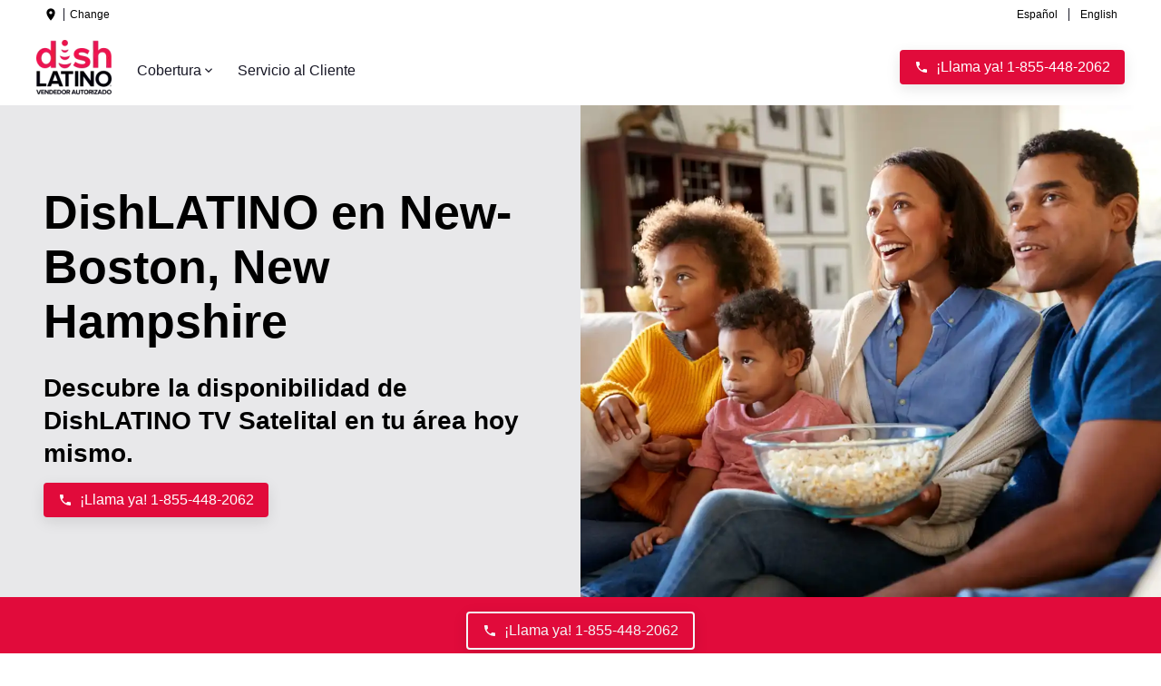

--- FILE ---
content_type: text/html; charset=utf-8
request_url: https://www.dishlatino.com/cobertura/nh/new-boston
body_size: 55782
content:
<!DOCTYPE html><html lang="es-US"><head><meta charSet="utf-8"/><meta http-equiv="x-ua-compatible" content="ie=edge"/><meta name="viewport" content="width=device-width, initial-scale=1, shrink-to-fit=no"/><meta name="generator" content="Gatsby 5.14.6"/><meta name="theme-color" content="#E10B3B"/><meta id="description" name="description" content="Cámbiate a DishLatino y obtén 3 meses GRATIS. Encuentra paquetes de DishLATINO desde $69.99/mes. Las mejores ofertas de TV en New-Boston, NH." data-gatsby-head="true"/><meta id="robots" name="robots" content="index,follow" data-gatsby-head="true"/><style data-href="/cobertura/styles.5993c38c7971d0879fa4.css" data-identity="gatsby-global-css">@font-face{font-display:swap;font-family:Montserrat;src:url(/fonts/Montserrat-Bold.ttf) format("truetype"),url(/fonts/Montserrat-Regular.ttf) format("truetype")}</style><style>.gatsby-image-wrapper{position:relative;overflow:hidden}.gatsby-image-wrapper picture.object-fit-polyfill{position:static!important}.gatsby-image-wrapper img{bottom:0;height:100%;left:0;margin:0;max-width:none;padding:0;position:absolute;right:0;top:0;width:100%;object-fit:cover}.gatsby-image-wrapper [data-main-image]{opacity:0;transform:translateZ(0);transition:opacity .25s linear;will-change:opacity}.gatsby-image-wrapper-constrained{display:inline-block;vertical-align:top}</style><noscript><style>.gatsby-image-wrapper noscript [data-main-image]{opacity:1!important}.gatsby-image-wrapper [data-placeholder-image]{opacity:0!important}</style></noscript><script type="module">const e="undefined"!=typeof HTMLImageElement&&"loading"in HTMLImageElement.prototype;e&&document.body.addEventListener("load",(function(e){const t=e.target;if(void 0===t.dataset.mainImage)return;if(void 0===t.dataset.gatsbyImageSsr)return;let a=null,n=t;for(;null===a&&n;)void 0!==n.parentNode.dataset.gatsbyImageWrapper&&(a=n.parentNode),n=n.parentNode;const o=a.querySelector("[data-placeholder-image]"),r=new Image;r.src=t.currentSrc,r.decode().catch((()=>{})).then((()=>{t.style.opacity=1,o&&(o.style.opacity=0,o.style.transition="opacity 500ms linear")}))}),!0);</script><link crossorigin="" href="https://m.clear.link" rel="preconnect"/><script data-react-helmet="true" type="application/ld+json">
          {
            "@context":"https://schema.org",
            "@type": "BreadcrumbList",
              "itemListElement": [
              
                    {
                      "@type": "ListItem",
                      "position": "1",
                      "item": {
                        "@id": "https://latino.dish.com/cobertura/",
                        "name": "Home"
                      }
                    }
                  ,
                    {
                      "@type": "ListItem",
                      "position": "2",
                      "item": {
                        "@id": "https://latino.dish.com/cobertura/nh",
                        "name": "nh"
                      }
                    }
                  ,
                    {
                      "@type": "ListItem",
                      "position": "3",
                      "item": {
                        "@id": "https://latino.dish.com/cobertura/nh/new-boston",
                        "name": "new boston"
                      }
                    }
                  
            ]
          }
        </script><link rel="icon" href="/cobertura/favicon-32x32.png?v=9a35999e9b773a524d07e6df3dccdaf6" type="image/png"/><link rel="manifest" href="/cobertura/manifest.webmanifest" crossorigin="anonymous"/><link rel="apple-touch-icon" sizes="48x48" href="/cobertura/icons/icon-48x48.png?v=9a35999e9b773a524d07e6df3dccdaf6"/><link rel="apple-touch-icon" sizes="72x72" href="/cobertura/icons/icon-72x72.png?v=9a35999e9b773a524d07e6df3dccdaf6"/><link rel="apple-touch-icon" sizes="96x96" href="/cobertura/icons/icon-96x96.png?v=9a35999e9b773a524d07e6df3dccdaf6"/><link rel="apple-touch-icon" sizes="144x144" href="/cobertura/icons/icon-144x144.png?v=9a35999e9b773a524d07e6df3dccdaf6"/><link rel="apple-touch-icon" sizes="192x192" href="/cobertura/icons/icon-192x192.png?v=9a35999e9b773a524d07e6df3dccdaf6"/><link rel="apple-touch-icon" sizes="256x256" href="/cobertura/icons/icon-256x256.png?v=9a35999e9b773a524d07e6df3dccdaf6"/><link rel="apple-touch-icon" sizes="384x384" href="/cobertura/icons/icon-384x384.png?v=9a35999e9b773a524d07e6df3dccdaf6"/><link rel="apple-touch-icon" sizes="512x512" href="/cobertura/icons/icon-512x512.png?v=9a35999e9b773a524d07e6df3dccdaf6"/><link rel="sitemap" type="application/xml" href="/cobertura/sitemap/sitemap-index.xml"/><script>undefined
;/*! For license information please see nr-loader-spa-1.284.0.min.js.LICENSE.txt */
(()=>{var e,t,r={8122:(e,t,r)=>{"use strict";r.d(t,{a:()=>i});var n=r(944);function i(e,t){try{if(!e||"object"!=typeof e)return(0,n.R)(3);if(!t||"object"!=typeof t)return(0,n.R)(4);const r=Object.create(Object.getPrototypeOf(t),Object.getOwnPropertyDescriptors(t)),o=0===Object.keys(r).length?e:r;for(let a in o)if(void 0!==e[a])try{if(null===e[a]){r[a]=null;continue}Array.isArray(e[a])&&Array.isArray(t[a])?r[a]=Array.from(new Set([...e[a],...t[a]])):"object"==typeof e[a]&&"object"==typeof t[a]?r[a]=i(e[a],t[a]):r[a]=e[a]}catch(e){(0,n.R)(1,e)}return r}catch(e){(0,n.R)(2,e)}}},2555:(e,t,r)=>{"use strict";r.d(t,{Vp:()=>c,fn:()=>s,x1:()=>u});var n=r(384),i=r(8122);const o={beacon:n.NT.beacon,errorBeacon:n.NT.errorBeacon,licenseKey:void 0,applicationID:void 0,sa:void 0,queueTime:void 0,applicationTime:void 0,ttGuid:void 0,user:void 0,account:void 0,product:void 0,extra:void 0,jsAttributes:{},userAttributes:void 0,atts:void 0,transactionName:void 0,tNamePlain:void 0},a={};function s(e){try{const t=c(e);return!!t.licenseKey&&!!t.errorBeacon&&!!t.applicationID}catch(e){return!1}}function c(e){if(!e)throw new Error("All info objects require an agent identifier!");if(!a[e])throw new Error("Info for ".concat(e," was never set"));return a[e]}function u(e,t){if(!e)throw new Error("All info objects require an agent identifier!");a[e]=(0,i.a)(t,o);const r=(0,n.nY)(e);r&&(r.info=a[e])}},9417:(e,t,r)=>{"use strict";r.d(t,{D0:()=>h,gD:()=>g,xN:()=>p});var n=r(3333);const i=e=>{if(!e||"string"!=typeof e)return!1;try{document.createDocumentFragment().querySelector(e)}catch{return!1}return!0};var o=r(2614),a=r(944),s=r(384),c=r(8122);const u="[data-nr-mask]",d=()=>{const e={feature_flags:[],experimental:{marks:!1,measures:!1,resources:!1},mask_selector:"*",block_selector:"[data-nr-block]",mask_input_options:{color:!1,date:!1,"datetime-local":!1,email:!1,month:!1,number:!1,range:!1,search:!1,tel:!1,text:!1,time:!1,url:!1,week:!1,textarea:!1,select:!1,password:!0}};return{ajax:{deny_list:void 0,block_internal:!0,enabled:!0,autoStart:!0},distributed_tracing:{enabled:void 0,exclude_newrelic_header:void 0,cors_use_newrelic_header:void 0,cors_use_tracecontext_headers:void 0,allowed_origins:void 0},get feature_flags(){return e.feature_flags},set feature_flags(t){e.feature_flags=t},generic_events:{enabled:!0,autoStart:!0},harvest:{interval:30},jserrors:{enabled:!0,autoStart:!0},logging:{enabled:!0,autoStart:!0},metrics:{enabled:!0,autoStart:!0},obfuscate:void 0,page_action:{enabled:!0},page_view_event:{enabled:!0,autoStart:!0},page_view_timing:{enabled:!0,autoStart:!0},performance:{get capture_marks(){return e.feature_flags.includes(n.$v.MARKS)||e.experimental.marks},set capture_marks(t){e.experimental.marks=t},get capture_measures(){return e.feature_flags.includes(n.$v.MEASURES)||e.experimental.measures},set capture_measures(t){e.experimental.measures=t},capture_detail:!0,resources:{get enabled(){return e.feature_flags.includes(n.$v.RESOURCES)||e.experimental.resources},set enabled(t){e.experimental.resources=t},asset_types:[],first_party_domains:[],ignore_newrelic:!0}},privacy:{cookies_enabled:!0},proxy:{assets:void 0,beacon:void 0},session:{expiresMs:o.wk,inactiveMs:o.BB},session_replay:{autoStart:!0,enabled:!1,preload:!1,sampling_rate:10,error_sampling_rate:100,collect_fonts:!1,inline_images:!1,fix_stylesheets:!0,mask_all_inputs:!0,get mask_text_selector(){return e.mask_selector},set mask_text_selector(t){i(t)?e.mask_selector="".concat(t,",").concat(u):""===t||null===t?e.mask_selector=u:(0,a.R)(5,t)},get block_class(){return"nr-block"},get ignore_class(){return"nr-ignore"},get mask_text_class(){return"nr-mask"},get block_selector(){return e.block_selector},set block_selector(t){i(t)?e.block_selector+=",".concat(t):""!==t&&(0,a.R)(6,t)},get mask_input_options(){return e.mask_input_options},set mask_input_options(t){t&&"object"==typeof t?e.mask_input_options={...t,password:!0}:(0,a.R)(7,t)}},session_trace:{enabled:!0,autoStart:!0},soft_navigations:{enabled:!0,autoStart:!0},spa:{enabled:!0,autoStart:!0},ssl:void 0,user_actions:{enabled:!0,elementAttributes:["id","className","tagName","type"]}}},l={},f="All configuration objects require an agent identifier!";function h(e){if(!e)throw new Error(f);if(!l[e])throw new Error("Configuration for ".concat(e," was never set"));return l[e]}function p(e,t){if(!e)throw new Error(f);l[e]=(0,c.a)(t,d());const r=(0,s.nY)(e);r&&(r.init=l[e])}function g(e,t){if(!e)throw new Error(f);var r=h(e);if(r){for(var n=t.split("."),i=0;i<n.length-1;i++)if("object"!=typeof(r=r[n[i]]))return;r=r[n[n.length-1]]}return r}},5603:(e,t,r)=>{"use strict";r.d(t,{a:()=>c,o:()=>s});var n=r(384),i=r(8122);const o={accountID:void 0,trustKey:void 0,agentID:void 0,licenseKey:void 0,applicationID:void 0,xpid:void 0},a={};function s(e){if(!e)throw new Error("All loader-config objects require an agent identifier!");if(!a[e])throw new Error("LoaderConfig for ".concat(e," was never set"));return a[e]}function c(e,t){if(!e)throw new Error("All loader-config objects require an agent identifier!");a[e]=(0,i.a)(t,o);const r=(0,n.nY)(e);r&&(r.loader_config=a[e])}},3371:(e,t,r)=>{"use strict";r.d(t,{V:()=>f,f:()=>l});var n=r(8122),i=r(384),o=r(6154),a=r(9324);let s=0;const c={buildEnv:a.F3,distMethod:a.Xs,version:a.xv,originTime:o.WN},u={customTransaction:void 0,disabled:!1,isolatedBacklog:!1,loaderType:void 0,maxBytes:3e4,onerror:void 0,ptid:void 0,releaseIds:{},appMetadata:{},session:void 0,denyList:void 0,timeKeeper:void 0,obfuscator:void 0,harvester:void 0},d={};function l(e){if(!e)throw new Error("All runtime objects require an agent identifier!");if(!d[e])throw new Error("Runtime for ".concat(e," was never set"));return d[e]}function f(e,t){if(!e)throw new Error("All runtime objects require an agent identifier!");d[e]={...(0,n.a)(t,u),...c},Object.hasOwnProperty.call(d[e],"harvestCount")||Object.defineProperty(d[e],"harvestCount",{get:()=>++s});const r=(0,i.nY)(e);r&&(r.runtime=d[e])}},9324:(e,t,r)=>{"use strict";r.d(t,{F3:()=>i,Xs:()=>o,Yq:()=>a,xv:()=>n});const n="1.284.0",i="PROD",o="CDN",a="^2.0.0-alpha.18"},6154:(e,t,r)=>{"use strict";r.d(t,{A4:()=>s,OF:()=>d,RI:()=>i,WN:()=>h,bv:()=>o,gm:()=>a,lR:()=>f,m:()=>u,mw:()=>c,sb:()=>l});var n=r(1863);const i="undefined"!=typeof window&&!!window.document,o="undefined"!=typeof WorkerGlobalScope&&("undefined"!=typeof self&&self instanceof WorkerGlobalScope&&self.navigator instanceof WorkerNavigator||"undefined"!=typeof globalThis&&globalThis instanceof WorkerGlobalScope&&globalThis.navigator instanceof WorkerNavigator),a=i?window:"undefined"!=typeof WorkerGlobalScope&&("undefined"!=typeof self&&self instanceof WorkerGlobalScope&&self||"undefined"!=typeof globalThis&&globalThis instanceof WorkerGlobalScope&&globalThis),s="complete"===a?.document?.readyState,c=Boolean("hidden"===a?.document?.visibilityState),u=""+a?.location,d=/iPad|iPhone|iPod/.test(a.navigator?.userAgent),l=d&&"undefined"==typeof SharedWorker,f=(()=>{const e=a.navigator?.userAgent?.match(/Firefox[/\s](\d+\.\d+)/);return Array.isArray(e)&&e.length>=2?+e[1]:0})(),h=Date.now()-(0,n.t)()},7295:(e,t,r)=>{"use strict";r.d(t,{Xv:()=>a,gX:()=>i,iW:()=>o});var n=[];function i(e){if(!e||o(e))return!1;if(0===n.length)return!0;for(var t=0;t<n.length;t++){var r=n[t];if("*"===r.hostname)return!1;if(s(r.hostname,e.hostname)&&c(r.pathname,e.pathname))return!1}return!0}function o(e){return void 0===e.hostname}function a(e){if(n=[],e&&e.length)for(var t=0;t<e.length;t++){let r=e[t];if(!r)continue;0===r.indexOf("http://")?r=r.substring(7):0===r.indexOf("https://")&&(r=r.substring(8));const i=r.indexOf("/");let o,a;i>0?(o=r.substring(0,i),a=r.substring(i)):(o=r,a="");let[s]=o.split(":");n.push({hostname:s,pathname:a})}}function s(e,t){return!(e.length>t.length)&&t.indexOf(e)===t.length-e.length}function c(e,t){return 0===e.indexOf("/")&&(e=e.substring(1)),0===t.indexOf("/")&&(t=t.substring(1)),""===e||e===t}},1687:(e,t,r)=>{"use strict";r.d(t,{Ak:()=>c,Ze:()=>l,x3:()=>u});var n=r(7836),i=r(3606),o=r(860),a=r(2646);const s={};function c(e,t){const r={staged:!1,priority:o.P3[t]||0};d(e),s[e].get(t)||s[e].set(t,r)}function u(e,t){e&&s[e]&&(s[e].get(t)&&s[e].delete(t),h(e,t,!1),s[e].size&&f(e))}function d(e){if(!e)throw new Error("agentIdentifier required");s[e]||(s[e]=new Map)}function l(e="",t="feature",r=!1){if(d(e),!e||!s[e].get(t)||r)return h(e,t);s[e].get(t).staged=!0,f(e)}function f(e){const t=Array.from(s[e]);t.every((([e,t])=>t.staged))&&(t.sort(((e,t)=>e[1].priority-t[1].priority)),t.forEach((([t])=>{s[e].delete(t),h(e,t)})))}function h(e,t,r=!0){const o=e?n.ee.get(e):n.ee,s=i.i.handlers;if(!o.aborted&&o.backlog&&s){if(r){const e=o.backlog[t],r=s[t];if(r){for(let t=0;e&&t<e.length;++t)p(e[t],r);Object.entries(r).forEach((([e,t])=>{Object.values(t||{}).forEach((t=>{t[0]?.on&&t[0]?.context()instanceof a.y&&t[0].on(e,t[1])}))}))}}o.isolatedBacklog||delete s[t],o.backlog[t]=null,o.emit("drain-"+t,[])}}function p(e,t){var r=e[1];Object.values(t[r]||{}).forEach((t=>{var r=e[0];if(t[0]===r){var n=t[1],i=e[3],o=e[2];n.apply(i,o)}}))}},7836:(e,t,r)=>{"use strict";r.d(t,{P:()=>c,ee:()=>u});var n=r(384),i=r(8990),o=r(3371),a=r(2646),s=r(5607);const c="nr@context:".concat(s.W),u=function e(t,r){var n={},s={},d={},l=!1;try{l=16===r.length&&(0,o.f)(r).isolatedBacklog}catch(e){}var f={on:p,addEventListener:p,removeEventListener:function(e,t){var r=n[e];if(!r)return;for(var i=0;i<r.length;i++)r[i]===t&&r.splice(i,1)},emit:function(e,r,n,i,o){!1!==o&&(o=!0);if(u.aborted&&!i)return;t&&o&&t.emit(e,r,n);for(var a=h(n),c=g(e),d=c.length,l=0;l<d;l++)c[l].apply(a,r);var p=v()[s[e]];p&&p.push([f,e,r,a]);return a},get:m,listeners:g,context:h,buffer:function(e,t){const r=v();if(t=t||"feature",f.aborted)return;Object.entries(e||{}).forEach((([e,n])=>{s[n]=t,t in r||(r[t]=[])}))},abort:function(){f._aborted=!0,Object.keys(f.backlog).forEach((e=>{delete f.backlog[e]}))},isBuffering:function(e){return!!v()[s[e]]},debugId:r,backlog:l?{}:t&&"object"==typeof t.backlog?t.backlog:{},isolatedBacklog:l};return Object.defineProperty(f,"aborted",{get:()=>{let e=f._aborted||!1;return e||(t&&(e=t.aborted),e)}}),f;function h(e){return e&&e instanceof a.y?e:e?(0,i.I)(e,c,(()=>new a.y(c))):new a.y(c)}function p(e,t){n[e]=g(e).concat(t)}function g(e){return n[e]||[]}function m(t){return d[t]=d[t]||e(f,t)}function v(){return f.backlog}}(void 0,"globalEE"),d=(0,n.Zm)();d.ee||(d.ee=u)},2646:(e,t,r)=>{"use strict";r.d(t,{y:()=>n});class n{constructor(e){this.contextId=e}}},9908:(e,t,r)=>{"use strict";r.d(t,{d:()=>n,p:()=>i});var n=r(7836).ee.get("handle");function i(e,t,r,i,o){o?(o.buffer([e],i),o.emit(e,t,r)):(n.buffer([e],i),n.emit(e,t,r))}},3606:(e,t,r)=>{"use strict";r.d(t,{i:()=>o});var n=r(9908);o.on=a;var i=o.handlers={};function o(e,t,r,o){a(o||n.d,i,e,t,r)}function a(e,t,r,i,o){o||(o="feature"),e||(e=n.d);var a=t[o]=t[o]||{};(a[r]=a[r]||[]).push([e,i])}},3878:(e,t,r)=>{"use strict";function n(e,t){return{capture:e,passive:!1,signal:t}}function i(e,t,r=!1,i){window.addEventListener(e,t,n(r,i))}function o(e,t,r=!1,i){document.addEventListener(e,t,n(r,i))}r.d(t,{DD:()=>o,jT:()=>n,sp:()=>i})},5607:(e,t,r)=>{"use strict";r.d(t,{W:()=>n});const n=(0,r(9566).bz)()},9566:(e,t,r)=>{"use strict";r.d(t,{LA:()=>s,ZF:()=>c,bz:()=>a,el:()=>u});var n=r(6154);const i="xxxxxxxx-xxxx-4xxx-yxxx-xxxxxxxxxxxx";function o(e,t){return e?15&e[t]:16*Math.random()|0}function a(){const e=n.gm?.crypto||n.gm?.msCrypto;let t,r=0;return e&&e.getRandomValues&&(t=e.getRandomValues(new Uint8Array(30))),i.split("").map((e=>"x"===e?o(t,r++).toString(16):"y"===e?(3&o()|8).toString(16):e)).join("")}function s(e){const t=n.gm?.crypto||n.gm?.msCrypto;let r,i=0;t&&t.getRandomValues&&(r=t.getRandomValues(new Uint8Array(e)));const a=[];for(var s=0;s<e;s++)a.push(o(r,i++).toString(16));return a.join("")}function c(){return s(16)}function u(){return s(32)}},2614:(e,t,r)=>{"use strict";r.d(t,{BB:()=>a,H3:()=>n,g:()=>u,iL:()=>c,tS:()=>s,uh:()=>i,wk:()=>o});const n="NRBA",i="SESSION",o=144e5,a=18e5,s={STARTED:"session-started",PAUSE:"session-pause",RESET:"session-reset",RESUME:"session-resume",UPDATE:"session-update"},c={SAME_TAB:"same-tab",CROSS_TAB:"cross-tab"},u={OFF:0,FULL:1,ERROR:2}},1863:(e,t,r)=>{"use strict";function n(){return Math.floor(performance.now())}r.d(t,{t:()=>n})},7485:(e,t,r)=>{"use strict";r.d(t,{D:()=>i});var n=r(6154);function i(e){if(0===(e||"").indexOf("data:"))return{protocol:"data"};try{const t=new URL(e,location.href),r={port:t.port,hostname:t.hostname,pathname:t.pathname,search:t.search,protocol:t.protocol.slice(0,t.protocol.indexOf(":")),sameOrigin:t.protocol===n.gm?.location?.protocol&&t.host===n.gm?.location?.host};return r.port&&""!==r.port||("http:"===t.protocol&&(r.port="80"),"https:"===t.protocol&&(r.port="443")),r.pathname&&""!==r.pathname?r.pathname.startsWith("/")||(r.pathname="/".concat(r.pathname)):r.pathname="/",r}catch(e){return{}}}},944:(e,t,r)=>{"use strict";function n(e,t){"function"==typeof console.debug&&console.debug("New Relic Warning: https://github.com/newrelic/newrelic-browser-agent/blob/main/docs/warning-codes.md#".concat(e),t)}r.d(t,{R:()=>n})},5284:(e,t,r)=>{"use strict";r.d(t,{t:()=>c,B:()=>s});var n=r(7836),i=r(6154);const o="newrelic";const a=new Set,s={};function c(e,t){const r=n.ee.get(t);s[t]??={},e&&"object"==typeof e&&(a.has(t)||(r.emit("rumresp",[e]),s[t]=e,a.add(t),function(e={}){try{i.gm.dispatchEvent(new CustomEvent(o,{detail:e}))}catch(e){}}({loaded:!0})))}},8990:(e,t,r)=>{"use strict";r.d(t,{I:()=>i});var n=Object.prototype.hasOwnProperty;function i(e,t,r){if(n.call(e,t))return e[t];var i=r();if(Object.defineProperty&&Object.keys)try{return Object.defineProperty(e,t,{value:i,writable:!0,enumerable:!1}),i}catch(e){}return e[t]=i,i}},6389:(e,t,r)=>{"use strict";function n(e,t=500,r={}){const n=r?.leading||!1;let i;return(...r)=>{n&&void 0===i&&(e.apply(this,r),i=setTimeout((()=>{i=clearTimeout(i)}),t)),n||(clearTimeout(i),i=setTimeout((()=>{e.apply(this,r)}),t))}}function i(e){let t=!1;return(...r)=>{t||(t=!0,e.apply(this,r))}}r.d(t,{J:()=>i,s:()=>n})},3304:(e,t,r)=>{"use strict";r.d(t,{A:()=>o});var n=r(7836);const i=()=>{const e=new WeakSet;return(t,r)=>{if("object"==typeof r&&null!==r){if(e.has(r))return;e.add(r)}return r}};function o(e){try{return JSON.stringify(e,i())??""}catch(e){try{n.ee.emit("internal-error",[e])}catch(e){}return""}}},5289:(e,t,r)=>{"use strict";r.d(t,{GG:()=>o,sB:()=>a});var n=r(3878);function i(){return"undefined"==typeof document||"complete"===document.readyState}function o(e,t){if(i())return e();(0,n.sp)("load",e,t)}function a(e){if(i())return e();(0,n.DD)("DOMContentLoaded",e)}},384:(e,t,r)=>{"use strict";r.d(t,{NT:()=>o,US:()=>d,Zm:()=>a,bQ:()=>c,dV:()=>s,nY:()=>u,pV:()=>l});var n=r(6154),i=r(1863);const o={beacon:"bam.nr-data.net",errorBeacon:"bam.nr-data.net"};function a(){return n.gm.NREUM||(n.gm.NREUM={}),void 0===n.gm.newrelic&&(n.gm.newrelic=n.gm.NREUM),n.gm.NREUM}function s(){let e=a();return e.o||(e.o={ST:n.gm.setTimeout,SI:n.gm.setImmediate,CT:n.gm.clearTimeout,XHR:n.gm.XMLHttpRequest,REQ:n.gm.Request,EV:n.gm.Event,PR:n.gm.Promise,MO:n.gm.MutationObserver,FETCH:n.gm.fetch,WS:n.gm.WebSocket}),e}function c(e,t){let r=a();r.initializedAgents??={},t.initializedAt={ms:(0,i.t)(),date:new Date},r.initializedAgents[e]=t}function u(e){let t=a();return t.initializedAgents?.[e]}function d(e,t){a()[e]=t}function l(){return function(){let e=a();const t=e.info||{};e.info={beacon:o.beacon,errorBeacon:o.errorBeacon,...t}}(),function(){let e=a();const t=e.init||{};e.init={...t}}(),s(),function(){let e=a();const t=e.loader_config||{};e.loader_config={...t}}(),a()}},2843:(e,t,r)=>{"use strict";r.d(t,{u:()=>i});var n=r(3878);function i(e,t=!1,r,i){(0,n.DD)("visibilitychange",(function(){if(t)return void("hidden"===document.visibilityState&&e());e(document.visibilityState)}),r,i)}},8139:(e,t,r)=>{"use strict";r.d(t,{u:()=>f});var n=r(7836),i=r(3434),o=r(8990),a=r(6154);const s={},c=a.gm.XMLHttpRequest,u="addEventListener",d="removeEventListener",l="nr@wrapped:".concat(n.P);function f(e){var t=function(e){return(e||n.ee).get("events")}(e);if(s[t.debugId]++)return t;s[t.debugId]=1;var r=(0,i.YM)(t,!0);function f(e){r.inPlace(e,[u,d],"-",p)}function p(e,t){return e[1]}return"getPrototypeOf"in Object&&(a.RI&&h(document,f),c&&h(c.prototype,f),h(a.gm,f)),t.on(u+"-start",(function(e,t){var n=e[1];if(null!==n&&("function"==typeof n||"object"==typeof n)){var i=(0,o.I)(n,l,(function(){var e={object:function(){if("function"!=typeof n.handleEvent)return;return n.handleEvent.apply(n,arguments)},function:n}[typeof n];return e?r(e,"fn-",null,e.name||"anonymous"):n}));this.wrapped=e[1]=i}})),t.on(d+"-start",(function(e){e[1]=this.wrapped||e[1]})),t}function h(e,t,...r){let n=e;for(;"object"==typeof n&&!Object.prototype.hasOwnProperty.call(n,u);)n=Object.getPrototypeOf(n);n&&t(n,...r)}},3434:(e,t,r)=>{"use strict";r.d(t,{Jt:()=>o,YM:()=>c});var n=r(7836),i=r(5607);const o="nr@original:".concat(i.W);var a=Object.prototype.hasOwnProperty,s=!1;function c(e,t){return e||(e=n.ee),r.inPlace=function(e,t,n,i,o){n||(n="");const a="-"===n.charAt(0);for(let s=0;s<t.length;s++){const c=t[s],u=e[c];d(u)||(e[c]=r(u,a?c+n:n,i,c,o))}},r.flag=o,r;function r(t,r,n,s,c){return d(t)?t:(r||(r=""),nrWrapper[o]=t,function(e,t,r){if(Object.defineProperty&&Object.keys)try{return Object.keys(e).forEach((function(r){Object.defineProperty(t,r,{get:function(){return e[r]},set:function(t){return e[r]=t,t}})})),t}catch(e){u([e],r)}for(var n in e)a.call(e,n)&&(t[n]=e[n])}(t,nrWrapper,e),nrWrapper);function nrWrapper(){var o,a,d,l;try{a=this,o=[...arguments],d="function"==typeof n?n(o,a):n||{}}catch(t){u([t,"",[o,a,s],d],e)}i(r+"start",[o,a,s],d,c);try{return l=t.apply(a,o)}catch(e){throw i(r+"err",[o,a,e],d,c),e}finally{i(r+"end",[o,a,l],d,c)}}}function i(r,n,i,o){if(!s||t){var a=s;s=!0;try{e.emit(r,n,i,t,o)}catch(t){u([t,r,n,i],e)}s=a}}}function u(e,t){t||(t=n.ee);try{t.emit("internal-error",e)}catch(e){}}function d(e){return!(e&&"function"==typeof e&&e.apply&&!e[o])}},9414:(e,t,r)=>{"use strict";r.d(t,{J:()=>c});var n=r(7836),i=r(2646),o=r(944),a=r(3434);const s=new Map;function c(e,t,r,c){if("object"!=typeof t||!t||"string"!=typeof r||!r||"function"!=typeof t[r])return(0,o.R)(29);const u=function(e){return(e||n.ee).get("logger")}(e),d=(0,a.YM)(u),l=new i.y(n.P);l.level=c.level,l.customAttributes=c.customAttributes;const f=t[r]?.[a.Jt]||t[r];return s.set(f,l),d.inPlace(t,[r],"wrap-logger-",(()=>s.get(f))),u}},9300:(e,t,r)=>{"use strict";r.d(t,{T:()=>n});const n=r(860).K7.ajax},3333:(e,t,r)=>{"use strict";r.d(t,{$v:()=>u,TZ:()=>n,Zp:()=>i,kd:()=>c,mq:()=>s,nf:()=>a,qN:()=>o});const n=r(860).K7.genericEvents,i=["auxclick","click","copy","keydown","paste","scrollend"],o=["focus","blur"],a=4,s=1e3,c=["PageAction","UserAction","BrowserPerformance"],u={MARKS:"experimental.marks",MEASURES:"experimental.measures",RESOURCES:"experimental.resources"}},6774:(e,t,r)=>{"use strict";r.d(t,{T:()=>n});const n=r(860).K7.jserrors},993:(e,t,r)=>{"use strict";r.d(t,{A$:()=>o,ET:()=>a,TZ:()=>s,p_:()=>i});var n=r(860);const i={ERROR:"ERROR",WARN:"WARN",INFO:"INFO",DEBUG:"DEBUG",TRACE:"TRACE"},o={OFF:0,ERROR:1,WARN:2,INFO:3,DEBUG:4,TRACE:5},a="log",s=n.K7.logging},3785:(e,t,r)=>{"use strict";r.d(t,{R:()=>c,b:()=>u});var n=r(9908),i=r(1863),o=r(860),a=r(8154),s=r(993);function c(e,t,r={},c=s.p_.INFO){(0,n.p)(a.xV,["API/logging/".concat(c.toLowerCase(),"/called")],void 0,o.K7.metrics,e),(0,n.p)(s.ET,[(0,i.t)(),t,r,c],void 0,o.K7.logging,e)}function u(e){return"string"==typeof e&&Object.values(s.p_).some((t=>t===e.toUpperCase().trim()))}},8154:(e,t,r)=>{"use strict";r.d(t,{z_:()=>o,XG:()=>s,TZ:()=>n,rs:()=>i,xV:()=>a});r(6154),r(9566),r(384);const n=r(860).K7.metrics,i="sm",o="cm",a="storeSupportabilityMetrics",s="storeEventMetrics"},6630:(e,t,r)=>{"use strict";r.d(t,{T:()=>n});const n=r(860).K7.pageViewEvent},782:(e,t,r)=>{"use strict";r.d(t,{T:()=>n});const n=r(860).K7.pageViewTiming},6344:(e,t,r)=>{"use strict";r.d(t,{BB:()=>d,G4:()=>o,Qb:()=>l,TZ:()=>i,Ug:()=>a,_s:()=>s,bc:()=>u,yP:()=>c});var n=r(2614);const i=r(860).K7.sessionReplay,o={RECORD:"recordReplay",PAUSE:"pauseReplay",REPLAY_RUNNING:"replayRunning",ERROR_DURING_REPLAY:"errorDuringReplay"},a=.12,s={DomContentLoaded:0,Load:1,FullSnapshot:2,IncrementalSnapshot:3,Meta:4,Custom:5},c={[n.g.ERROR]:15e3,[n.g.FULL]:3e5,[n.g.OFF]:0},u={RESET:{message:"Session was reset",sm:"Reset"},IMPORT:{message:"Recorder failed to import",sm:"Import"},TOO_MANY:{message:"429: Too Many Requests",sm:"Too-Many"},TOO_BIG:{message:"Payload was too large",sm:"Too-Big"},CROSS_TAB:{message:"Session Entity was set to OFF on another tab",sm:"Cross-Tab"},ENTITLEMENTS:{message:"Session Replay is not allowed and will not be started",sm:"Entitlement"}},d=5e3,l={API:"api"}},5270:(e,t,r)=>{"use strict";r.d(t,{Aw:()=>c,CT:()=>u,SR:()=>s});var n=r(384),i=r(9417),o=r(7767),a=r(6154);function s(e){return!!(0,n.dV)().o.MO&&(0,o.V)(e)&&!0===(0,i.gD)(e,"session_trace.enabled")}function c(e){return!0===(0,i.gD)(e,"session_replay.preload")&&s(e)}function u(e,t){const r=t.correctAbsoluteTimestamp(e);return{originalTimestamp:e,correctedTimestamp:r,timestampDiff:e-r,originTime:a.WN,correctedOriginTime:t.correctedOriginTime,originTimeDiff:Math.floor(a.WN-t.correctedOriginTime)}}},3738:(e,t,r)=>{"use strict";r.d(t,{He:()=>i,Kp:()=>s,Lc:()=>u,Rz:()=>d,TZ:()=>n,bD:()=>o,d3:()=>a,jx:()=>l,uP:()=>c});const n=r(860).K7.sessionTrace,i="bstResource",o="resource",a="-start",s="-end",c="fn"+a,u="fn"+s,d="pushState",l=1e3},3962:(e,t,r)=>{"use strict";r.d(t,{AM:()=>o,O2:()=>c,Qu:()=>u,TZ:()=>s,ih:()=>d,pP:()=>a,tC:()=>i});var n=r(860);const i=["click","keydown","submit","popstate"],o="api",a="initialPageLoad",s=n.K7.softNav,c={INITIAL_PAGE_LOAD:"",ROUTE_CHANGE:1,UNSPECIFIED:2},u={INTERACTION:1,AJAX:2,CUSTOM_END:3,CUSTOM_TRACER:4},d={IP:"in progress",FIN:"finished",CAN:"cancelled"}},7378:(e,t,r)=>{"use strict";r.d(t,{$p:()=>x,BR:()=>b,Kp:()=>R,L3:()=>y,Lc:()=>c,NC:()=>o,SG:()=>d,TZ:()=>i,U6:()=>p,UT:()=>m,d3:()=>w,dT:()=>f,e5:()=>A,gx:()=>v,l9:()=>l,oW:()=>h,op:()=>g,rw:()=>u,tH:()=>T,uP:()=>s,wW:()=>E,xq:()=>a});var n=r(384);const i=r(860).K7.spa,o=["click","submit","keypress","keydown","keyup","change"],a=999,s="fn-start",c="fn-end",u="cb-start",d="api-ixn-",l="remaining",f="interaction",h="spaNode",p="jsonpNode",g="fetch-start",m="fetch-done",v="fetch-body-",b="jsonp-end",y=(0,n.dV)().o.ST,w="-start",R="-end",x="-body",E="cb"+R,A="jsTime",T="fetch"},4234:(e,t,r)=>{"use strict";r.d(t,{W:()=>o});var n=r(7836),i=r(1687);class o{constructor(e,t){this.agentIdentifier=e,this.ee=n.ee.get(e),this.featureName=t,this.blocked=!1}deregisterDrain(){(0,i.x3)(this.agentIdentifier,this.featureName)}}},7767:(e,t,r)=>{"use strict";r.d(t,{V:()=>o});var n=r(9417),i=r(6154);const o=e=>i.RI&&!0===(0,n.gD)(e,"privacy.cookies_enabled")},8969:(e,t,r)=>{"use strict";r.d(t,{j:()=>O});var n=r(860),i=r(2555),o=r(3371),a=r(9908),s=r(7836),c=r(1687),u=r(5289),d=r(6154),l=r(944),f=r(8154),h=r(384),p=r(6344);const g=["setErrorHandler","finished","addToTrace","addRelease","recordCustomEvent","addPageAction","setCurrentRouteName","setPageViewName","setCustomAttribute","interaction","noticeError","setUserId","setApplicationVersion","start",p.G4.RECORD,p.G4.PAUSE,"log","wrapLogger"],m=["setErrorHandler","finished","addToTrace","addRelease"];var v=r(1863),b=r(2614),y=r(993),w=r(3785),R=r(9414);function x(){const e=(0,h.pV)();g.forEach((t=>{e[t]=(...r)=>function(t,...r){let n=[];return Object.values(e.initializedAgents).forEach((e=>{e&&e.api?e.exposed&&e.api[t]&&n.push(e.api[t](...r)):(0,l.R)(38,t)})),n.length>1?n:n[0]}(t,...r)}))}const E={};var A=r(9417),T=r(5603),N=r(5284);const S=e=>{const t=e.startsWith("http");e+="/",r.p=t?e:"https://"+e};let _=!1;function O(e,t={},g,O){let{init:I,info:P,loader_config:j,runtime:C={},exposed:k=!0}=t;C.loaderType=g;const L=(0,h.pV)();P||(I=L.init,P=L.info,j=L.loader_config),(0,A.xN)(e.agentIdentifier,I||{}),(0,T.a)(e.agentIdentifier,j||{}),P.jsAttributes??={},d.bv&&(P.jsAttributes.isWorker=!0),(0,i.x1)(e.agentIdentifier,P);const H=(0,A.D0)(e.agentIdentifier),M=[P.beacon,P.errorBeacon];_||(H.proxy.assets&&(S(H.proxy.assets),M.push(H.proxy.assets)),H.proxy.beacon&&M.push(H.proxy.beacon),x(),(0,h.US)("activatedFeatures",N.B),e.runSoftNavOverSpa&&=!0===H.soft_navigations.enabled&&H.feature_flags.includes("soft_nav")),C.denyList=[...H.ajax.deny_list||[],...H.ajax.block_internal?M:[]],C.ptid=e.agentIdentifier,(0,o.V)(e.agentIdentifier,C),e.ee=s.ee.get(e.agentIdentifier),void 0===e.api&&(e.api=function(e,t,h=!1){t||(0,c.Ak)(e,"api");const g={};var x=s.ee.get(e),A=x.get("tracer");E[e]=b.g.OFF,x.on(p.G4.REPLAY_RUNNING,(t=>{E[e]=t}));var T="api-",N=T+"ixn-";function S(t,r,n,o){const a=(0,i.Vp)(e);return null===r?delete a.jsAttributes[t]:(0,i.x1)(e,{...a,jsAttributes:{...a.jsAttributes,[t]:r}}),I(T,n,!0,o||null===r?"session":void 0)(t,r)}function _(){}g.log=function(e,{customAttributes:t={},level:r=y.p_.INFO}={}){(0,a.p)(f.xV,["API/log/called"],void 0,n.K7.metrics,x),(0,w.R)(x,e,t,r)},g.wrapLogger=(e,t,{customAttributes:r={},level:i=y.p_.INFO}={})=>{(0,a.p)(f.xV,["API/wrapLogger/called"],void 0,n.K7.metrics,x),(0,R.J)(x,e,t,{customAttributes:r,level:i})},m.forEach((e=>{g[e]=I(T,e,!0,"api")})),g.addPageAction=I(T,"addPageAction",!0,n.K7.genericEvents),g.recordCustomEvent=I(T,"recordCustomEvent",!0,n.K7.genericEvents),g.setPageViewName=function(t,r){if("string"==typeof t)return"/"!==t.charAt(0)&&(t="/"+t),(0,o.f)(e).customTransaction=(r||"http://custom.transaction")+t,I(T,"setPageViewName",!0)()},g.setCustomAttribute=function(e,t,r=!1){if("string"==typeof e){if(["string","number","boolean"].includes(typeof t)||null===t)return S(e,t,"setCustomAttribute",r);(0,l.R)(40,typeof t)}else(0,l.R)(39,typeof e)},g.setUserId=function(e){if("string"==typeof e||null===e)return S("enduser.id",e,"setUserId",!0);(0,l.R)(41,typeof e)},g.setApplicationVersion=function(e){if("string"==typeof e||null===e)return S("application.version",e,"setApplicationVersion",!1);(0,l.R)(42,typeof e)},g.start=()=>{try{(0,a.p)(f.xV,["API/start/called"],void 0,n.K7.metrics,x),x.emit("manual-start-all")}catch(e){(0,l.R)(23,e)}},g[p.G4.RECORD]=function(){(0,a.p)(f.xV,["API/recordReplay/called"],void 0,n.K7.metrics,x),(0,a.p)(p.G4.RECORD,[],void 0,n.K7.sessionReplay,x)},g[p.G4.PAUSE]=function(){(0,a.p)(f.xV,["API/pauseReplay/called"],void 0,n.K7.metrics,x),(0,a.p)(p.G4.PAUSE,[],void 0,n.K7.sessionReplay,x)},g.interaction=function(e){return(new _).get("object"==typeof e?e:{})};const O=_.prototype={createTracer:function(e,t){var r={},i=this,o="function"==typeof t;return(0,a.p)(f.xV,["API/createTracer/called"],void 0,n.K7.metrics,x),h||(0,a.p)(N+"tracer",[(0,v.t)(),e,r],i,n.K7.spa,x),function(){if(A.emit((o?"":"no-")+"fn-start",[(0,v.t)(),i,o],r),o)try{return t.apply(this,arguments)}catch(e){const t="string"==typeof e?new Error(e):e;throw A.emit("fn-err",[arguments,this,t],r),t}finally{A.emit("fn-end",[(0,v.t)()],r)}}}};function I(e,t,r,i){return function(){return(0,a.p)(f.xV,["API/"+t+"/called"],void 0,n.K7.metrics,x),i&&(0,a.p)(e+t,[r?(0,v.t)():performance.now(),...arguments],r?null:this,i,x),r?void 0:this}}function P(){r.e(478).then(r.bind(r,8778)).then((({setAPI:t})=>{t(e),(0,c.Ze)(e,"api")})).catch((e=>{(0,l.R)(27,e),x.abort()}))}return["actionText","setName","setAttribute","save","ignore","onEnd","getContext","end","get"].forEach((e=>{O[e]=I(N,e,void 0,h?n.K7.softNav:n.K7.spa)})),g.setCurrentRouteName=h?I(N,"routeName",void 0,n.K7.softNav):I(T,"routeName",!0,n.K7.spa),g.noticeError=function(t,r){"string"==typeof t&&(t=new Error(t)),(0,a.p)(f.xV,["API/noticeError/called"],void 0,n.K7.metrics,x),(0,a.p)("err",[t,(0,v.t)(),!1,r,!!E[e]],void 0,n.K7.jserrors,x)},d.RI?(0,u.GG)((()=>P()),!0):P(),g}(e.agentIdentifier,O,e.runSoftNavOverSpa)),void 0===e.exposed&&(e.exposed=k),_=!0}},8374:(e,t,r)=>{r.nc=(()=>{try{return document?.currentScript?.nonce}catch(e){}return""})()},860:(e,t,r)=>{"use strict";r.d(t,{$J:()=>u,K7:()=>s,P3:()=>c,XX:()=>i,qY:()=>n,v4:()=>a});const n="events",i="jserrors",o="browser/blobs",a="rum",s={ajax:"ajax",genericEvents:"generic_events",jserrors:i,logging:"logging",metrics:"metrics",pageAction:"page_action",pageViewEvent:"page_view_event",pageViewTiming:"page_view_timing",sessionReplay:"session_replay",sessionTrace:"session_trace",softNav:"soft_navigations",spa:"spa"},c={[s.pageViewEvent]:1,[s.pageViewTiming]:2,[s.metrics]:3,[s.jserrors]:4,[s.spa]:5,[s.ajax]:6,[s.sessionTrace]:7,[s.softNav]:8,[s.sessionReplay]:9,[s.logging]:10,[s.genericEvents]:11},u={[s.pageViewEvent]:a,[s.pageViewTiming]:n,[s.ajax]:n,[s.spa]:n,[s.softNav]:n,[s.metrics]:i,[s.jserrors]:i,[s.sessionTrace]:o,[s.sessionReplay]:o,[s.logging]:"browser/logs",[s.genericEvents]:"ins"}}},n={};function i(e){var t=n[e];if(void 0!==t)return t.exports;var o=n[e]={exports:{}};return r[e](o,o.exports,i),o.exports}i.m=r,i.d=(e,t)=>{for(var r in t)i.o(t,r)&&!i.o(e,r)&&Object.defineProperty(e,r,{enumerable:!0,get:t[r]})},i.f={},i.e=e=>Promise.all(Object.keys(i.f).reduce(((t,r)=>(i.f[r](e,t),t)),[])),i.u=e=>({212:"nr-spa-compressor",249:"nr-spa-recorder",478:"nr-spa"}[e]+"-1.284.0.min.js"),i.o=(e,t)=>Object.prototype.hasOwnProperty.call(e,t),e={},t="NRBA-1.284.0.PROD:",i.l=(r,n,o,a)=>{if(e[r])e[r].push(n);else{var s,c;if(void 0!==o)for(var u=document.getElementsByTagName("script"),d=0;d<u.length;d++){var l=u[d];if(l.getAttribute("src")==r||l.getAttribute("data-webpack")==t+o){s=l;break}}if(!s){c=!0;var f={478:"sha512-TPGCqGKCIcy7xQgjPp66mgCNfLECOEIGc5SLCymqZPoyhK9poapZ3mpwPiDyp7rPv7HjOy7C9L/3lhSl2LzGBw==",249:"sha512-hObvWyuOtxKi7mkQ57JxP0W6WEMDkEBU5hzCX/+D24uWO/dqqSAU5gtBH/aIfCZFLYpHY0kf3g2lf/bhnnPOyw==",212:"sha512-oBHQ3bZ88xEUA5Ib3S5SJSYQGQ3JHxvYDxbGfZBX7PKcr2zXF/hhJDKdyDwJkoHBuPD+WH6IsQuN9xn2N8x2Uw=="};(s=document.createElement("script")).charset="utf-8",s.timeout=120,i.nc&&s.setAttribute("nonce",i.nc),s.setAttribute("data-webpack",t+o),s.src=r,0!==s.src.indexOf(window.location.origin+"/")&&(s.crossOrigin="anonymous"),f[a]&&(s.integrity=f[a])}e[r]=[n];var h=(t,n)=>{s.onerror=s.onload=null,clearTimeout(p);var i=e[r];if(delete e[r],s.parentNode&&s.parentNode.removeChild(s),i&&i.forEach((e=>e(n))),t)return t(n)},p=setTimeout(h.bind(null,void 0,{type:"timeout",target:s}),12e4);s.onerror=h.bind(null,s.onerror),s.onload=h.bind(null,s.onload),c&&document.head.appendChild(s)}},i.r=e=>{"undefined"!=typeof Symbol&&Symbol.toStringTag&&Object.defineProperty(e,Symbol.toStringTag,{value:"Module"}),Object.defineProperty(e,"__esModule",{value:!0})},i.p="https://js-agent.newrelic.com/",(()=>{var e={38:0,788:0};i.f.j=(t,r)=>{var n=i.o(e,t)?e[t]:void 0;if(0!==n)if(n)r.push(n[2]);else{var o=new Promise(((r,i)=>n=e[t]=[r,i]));r.push(n[2]=o);var a=i.p+i.u(t),s=new Error;i.l(a,(r=>{if(i.o(e,t)&&(0!==(n=e[t])&&(e[t]=void 0),n)){var o=r&&("load"===r.type?"missing":r.type),a=r&&r.target&&r.target.src;s.message="Loading chunk "+t+" failed.\n("+o+": "+a+")",s.name="ChunkLoadError",s.type=o,s.request=a,n[1](s)}}),"chunk-"+t,t)}};var t=(t,r)=>{var n,o,[a,s,c]=r,u=0;if(a.some((t=>0!==e[t]))){for(n in s)i.o(s,n)&&(i.m[n]=s[n]);if(c)c(i)}for(t&&t(r);u<a.length;u++)o=a[u],i.o(e,o)&&e[o]&&e[o][0](),e[o]=0},r=self["webpackChunk:NRBA-1.284.0.PROD"]=self["webpackChunk:NRBA-1.284.0.PROD"]||[];r.forEach(t.bind(null,0)),r.push=t.bind(null,r.push.bind(r))})(),(()=>{"use strict";i(8374);var e=i(944),t=i(6344),r=i(9566);class n{agentIdentifier;constructor(){this.agentIdentifier=(0,r.LA)(16)}#e(t,...r){if("function"==typeof this.api?.[t])return this.api[t](...r);(0,e.R)(35,t)}addPageAction(e,t){return this.#e("addPageAction",e,t)}recordCustomEvent(e,t){return this.#e("recordCustomEvent",e,t)}setPageViewName(e,t){return this.#e("setPageViewName",e,t)}setCustomAttribute(e,t,r){return this.#e("setCustomAttribute",e,t,r)}noticeError(e,t){return this.#e("noticeError",e,t)}setUserId(e){return this.#e("setUserId",e)}setApplicationVersion(e){return this.#e("setApplicationVersion",e)}setErrorHandler(e){return this.#e("setErrorHandler",e)}addRelease(e,t){return this.#e("addRelease",e,t)}log(e,t){return this.#e("log",e,t)}}class o extends n{#e(t,...r){if("function"==typeof this.api?.[t])return this.api[t](...r);(0,e.R)(35,t)}start(){return this.#e("start")}finished(e){return this.#e("finished",e)}recordReplay(){return this.#e(t.G4.RECORD)}pauseReplay(){return this.#e(t.G4.PAUSE)}addToTrace(e){return this.#e("addToTrace",e)}setCurrentRouteName(e){return this.#e("setCurrentRouteName",e)}interaction(){return this.#e("interaction")}wrapLogger(e,t,r){return this.#e("wrapLogger",e,t,r)}}var a=i(860),s=i(9417);const c=Object.values(a.K7);function u(e){const t={};return c.forEach((r=>{t[r]=function(e,t){return!0===(0,s.gD)(t,"".concat(e,".enabled"))}(r,e)})),t}var d=i(8969);var l=i(1687),f=i(4234),h=i(5289),p=i(6154),g=i(5270),m=i(7767),v=i(6389);class b extends f.W{constructor(e,t,r=!0){super(e.agentIdentifier,t),this.auto=r,this.abortHandler=void 0,this.featAggregate=void 0,this.onAggregateImported=void 0,!1===e.init[this.featureName].autoStart&&(this.auto=!1),this.auto?(0,l.Ak)(e.agentIdentifier,t):this.ee.on("manual-start-all",(0,v.J)((()=>{(0,l.Ak)(e.agentIdentifier,this.featureName),this.auto=!0,this.importAggregator(e)})))}importAggregator(t,r={}){if(this.featAggregate||!this.auto)return;let n;this.onAggregateImported=new Promise((e=>{n=e}));const o=async()=>{let o;try{if((0,m.V)(this.agentIdentifier)){const{setupAgentSession:e}=await i.e(478).then(i.bind(i,6526));o=e(t)}}catch(t){(0,e.R)(20,t),this.ee.emit("internal-error",[t]),this.featureName===a.K7.sessionReplay&&this.abortHandler?.()}try{if(!this.#t(this.featureName,o))return(0,l.Ze)(this.agentIdentifier,this.featureName),void n(!1);const{lazyFeatureLoader:e}=await i.e(478).then(i.bind(i,6103)),{Aggregate:a}=await e(this.featureName,"aggregate");this.featAggregate=new a(t,r),t.runtime.harvester.initializedAggregates.push(this.featAggregate),n(!0)}catch(t){(0,e.R)(34,t),this.abortHandler?.(),(0,l.Ze)(this.agentIdentifier,this.featureName,!0),n(!1),this.ee&&this.ee.abort()}};p.RI?(0,h.GG)((()=>o()),!0):o()}#t(e,t){switch(e){case a.K7.sessionReplay:return(0,g.SR)(this.agentIdentifier)&&!!t;case a.K7.sessionTrace:return!!t;default:return!0}}}var y=i(6630);class w extends b{static featureName=y.T;constructor(e,t=!0){super(e,y.T,t),this.importAggregator(e)}}var R=i(384);var x=i(9908),E=i(2843),A=i(3878),T=i(782),N=i(1863);class S extends b{static featureName=T.T;constructor(e,t=!0){super(e,T.T,t),p.RI&&((0,E.u)((()=>(0,x.p)("docHidden",[(0,N.t)()],void 0,T.T,this.ee)),!0),(0,A.sp)("pagehide",(()=>(0,x.p)("winPagehide",[(0,N.t)()],void 0,T.T,this.ee))),this.importAggregator(e))}}var _=i(8154);class O extends b{static featureName=_.TZ;constructor(e,t=!0){super(e,_.TZ,t),p.RI&&document.addEventListener("securitypolicyviolation",(e=>{(0,x.p)(_.xV,["Generic/CSPViolation/Detected"],void 0,this.featureName,this.ee)})),this.importAggregator(e)}}var I=i(6774),P=i(3304);class j{constructor(e,t,r,n,i){this.name="UncaughtError",this.message="string"==typeof e?e:(0,P.A)(e),this.sourceURL=t,this.line=r,this.column=n,this.__newrelic=i}}function C(e){return H(e)?e:new j(void 0!==e?.message?e.message:e,e?.filename||e?.sourceURL,e?.lineno||e?.line,e?.colno||e?.col,e?.__newrelic)}function k(e){const t="Unhandled Promise Rejection: ";if(!e?.reason)return;if(H(e.reason)){try{e.reason.message.startsWith(t)||(e.reason.message=t+e.reason.message)}catch(e){}return C(e.reason)}const r=C(e.reason);return(r.message||"").startsWith(t)||(r.message=t+r.message),r}function L(e){if(e.error instanceof SyntaxError&&!/:\d+$/.test(e.error.stack?.trim())){const t=new j(e.message,e.filename,e.lineno,e.colno,e.error.__newrelic);return t.name=SyntaxError.name,t}return H(e.error)?e.error:C(e)}function H(e){return e instanceof Error&&!!e.stack}class M extends b{static featureName=I.T;#r=!1;constructor(e,r=!0){super(e,I.T,r);try{this.removeOnAbort=new AbortController}catch(e){}this.ee.on("internal-error",((e,t)=>{this.abortHandler&&(0,x.p)("ierr",[C(e),(0,N.t)(),!0,{},this.#r,t],void 0,this.featureName,this.ee)})),this.ee.on(t.G4.REPLAY_RUNNING,(e=>{this.#r=e})),p.gm.addEventListener("unhandledrejection",(e=>{this.abortHandler&&(0,x.p)("err",[k(e),(0,N.t)(),!1,{unhandledPromiseRejection:1},this.#r],void 0,this.featureName,this.ee)}),(0,A.jT)(!1,this.removeOnAbort?.signal)),p.gm.addEventListener("error",(e=>{this.abortHandler&&(0,x.p)("err",[L(e),(0,N.t)(),!1,{},this.#r],void 0,this.featureName,this.ee)}),(0,A.jT)(!1,this.removeOnAbort?.signal)),this.abortHandler=this.#n,this.importAggregator(e)}#n(){this.removeOnAbort?.abort(),this.abortHandler=void 0}}var D=i(8990);let K=1;const U="nr@id";function V(e){const t=typeof e;return!e||"object"!==t&&"function"!==t?-1:e===p.gm?0:(0,D.I)(e,U,(function(){return K++}))}function G(e){if("string"==typeof e&&e.length)return e.length;if("object"==typeof e){if("undefined"!=typeof ArrayBuffer&&e instanceof ArrayBuffer&&e.byteLength)return e.byteLength;if("undefined"!=typeof Blob&&e instanceof Blob&&e.size)return e.size;if(!("undefined"!=typeof FormData&&e instanceof FormData))try{return(0,P.A)(e).length}catch(e){return}}}var F=i(8139),B=i(7836),W=i(3434);const z={},q=["open","send"];function Z(t){var r=t||B.ee;const n=function(e){return(e||B.ee).get("xhr")}(r);if(void 0===p.gm.XMLHttpRequest)return n;if(z[n.debugId]++)return n;z[n.debugId]=1,(0,F.u)(r);var i=(0,W.YM)(n),o=p.gm.XMLHttpRequest,a=p.gm.MutationObserver,s=p.gm.Promise,c=p.gm.setInterval,u="readystatechange",d=["onload","onerror","onabort","onloadstart","onloadend","onprogress","ontimeout"],l=[],f=p.gm.XMLHttpRequest=function(t){const r=new o(t),a=n.context(r);try{n.emit("new-xhr",[r],a),r.addEventListener(u,(s=a,function(){var e=this;e.readyState>3&&!s.resolved&&(s.resolved=!0,n.emit("xhr-resolved",[],e)),i.inPlace(e,d,"fn-",y)}),(0,A.jT)(!1))}catch(t){(0,e.R)(15,t);try{n.emit("internal-error",[t])}catch(e){}}var s;return r};function h(e,t){i.inPlace(t,["onreadystatechange"],"fn-",y)}if(function(e,t){for(var r in e)t[r]=e[r]}(o,f),f.prototype=o.prototype,i.inPlace(f.prototype,q,"-xhr-",y),n.on("send-xhr-start",(function(e,t){h(e,t),function(e){l.push(e),a&&(g?g.then(b):c?c(b):(m=-m,v.data=m))}(t)})),n.on("open-xhr-start",h),a){var g=s&&s.resolve();if(!c&&!s){var m=1,v=document.createTextNode(m);new a(b).observe(v,{characterData:!0})}}else r.on("fn-end",(function(e){e[0]&&e[0].type===u||b()}));function b(){for(var e=0;e<l.length;e++)h(0,l[e]);l.length&&(l=[])}function y(e,t){return t}return n}var Y="fetch-",J=Y+"body-",X=["arrayBuffer","blob","json","text","formData"],Q=p.gm.Request,ee=p.gm.Response,te="prototype";const re={};function ne(e){const t=function(e){return(e||B.ee).get("fetch")}(e);if(!(Q&&ee&&p.gm.fetch))return t;if(re[t.debugId]++)return t;function r(e,r,n){var i=e[r];"function"==typeof i&&(e[r]=function(){var e,r=[...arguments],o={};t.emit(n+"before-start",[r],o),o[B.P]&&o[B.P].dt&&(e=o[B.P].dt);var a=i.apply(this,r);return t.emit(n+"start",[r,e],a),a.then((function(e){return t.emit(n+"end",[null,e],a),e}),(function(e){throw t.emit(n+"end",[e],a),e}))})}return re[t.debugId]=1,X.forEach((e=>{r(Q[te],e,J),r(ee[te],e,J)})),r(p.gm,"fetch",Y),t.on(Y+"end",(function(e,r){var n=this;if(r){var i=r.headers.get("content-length");null!==i&&(n.rxSize=i),t.emit(Y+"done",[null,r],n)}else t.emit(Y+"done",[e],n)})),t}var ie=i(7485),oe=i(5603);class ae{constructor(e){this.agentIdentifier=e}generateTracePayload(e){if(!this.shouldGenerateTrace(e))return null;var t=(0,oe.o)(this.agentIdentifier);if(!t)return null;var n=(t.accountID||"").toString()||null,i=(t.agentID||"").toString()||null,o=(t.trustKey||"").toString()||null;if(!n||!i)return null;var a=(0,r.ZF)(),s=(0,r.el)(),c=Date.now(),u={spanId:a,traceId:s,timestamp:c};return(e.sameOrigin||this.isAllowedOrigin(e)&&this.useTraceContextHeadersForCors())&&(u.traceContextParentHeader=this.generateTraceContextParentHeader(a,s),u.traceContextStateHeader=this.generateTraceContextStateHeader(a,c,n,i,o)),(e.sameOrigin&&!this.excludeNewrelicHeader()||!e.sameOrigin&&this.isAllowedOrigin(e)&&this.useNewrelicHeaderForCors())&&(u.newrelicHeader=this.generateTraceHeader(a,s,c,n,i,o)),u}generateTraceContextParentHeader(e,t){return"00-"+t+"-"+e+"-01"}generateTraceContextStateHeader(e,t,r,n,i){return i+"@nr=0-1-"+r+"-"+n+"-"+e+"----"+t}generateTraceHeader(e,t,r,n,i,o){if(!("function"==typeof p.gm?.btoa))return null;var a={v:[0,1],d:{ty:"Browser",ac:n,ap:i,id:e,tr:t,ti:r}};return o&&n!==o&&(a.d.tk=o),btoa((0,P.A)(a))}shouldGenerateTrace(e){return this.isDtEnabled()&&this.isAllowedOrigin(e)}isAllowedOrigin(e){var t=!1,r={};if((0,s.gD)(this.agentIdentifier,"distributed_tracing")&&(r=(0,s.D0)(this.agentIdentifier).distributed_tracing),e.sameOrigin)t=!0;else if(r.allowed_origins instanceof Array)for(var n=0;n<r.allowed_origins.length;n++){var i=(0,ie.D)(r.allowed_origins[n]);if(e.hostname===i.hostname&&e.protocol===i.protocol&&e.port===i.port){t=!0;break}}return t}isDtEnabled(){var e=(0,s.gD)(this.agentIdentifier,"distributed_tracing");return!!e&&!!e.enabled}excludeNewrelicHeader(){var e=(0,s.gD)(this.agentIdentifier,"distributed_tracing");return!!e&&!!e.exclude_newrelic_header}useNewrelicHeaderForCors(){var e=(0,s.gD)(this.agentIdentifier,"distributed_tracing");return!!e&&!1!==e.cors_use_newrelic_header}useTraceContextHeadersForCors(){var e=(0,s.gD)(this.agentIdentifier,"distributed_tracing");return!!e&&!!e.cors_use_tracecontext_headers}}var se=i(9300),ce=i(7295),ue=["load","error","abort","timeout"],de=ue.length,le=(0,R.dV)().o.REQ,fe=(0,R.dV)().o.XHR;class he extends b{static featureName=se.T;constructor(e,t=!0){super(e,se.T,t),this.dt=new ae(e.agentIdentifier),this.handler=(e,t,r,n)=>(0,x.p)(e,t,r,n,this.ee);try{const e={xmlhttprequest:"xhr",fetch:"fetch",beacon:"beacon"};p.gm?.performance?.getEntriesByType("resource").forEach((t=>{if(t.initiatorType in e&&0!==t.responseStatus){const r={status:t.responseStatus},n={rxSize:t.transferSize,duration:Math.floor(t.duration),cbTime:0};pe(r,t.name),this.handler("xhr",[r,n,t.startTime,t.responseEnd,e[t.initiatorType]],void 0,a.K7.ajax)}}))}catch(e){}ne(this.ee),Z(this.ee),function(e,t,r,n){function i(e){var t=this;t.totalCbs=0,t.called=0,t.cbTime=0,t.end=R,t.ended=!1,t.xhrGuids={},t.lastSize=null,t.loadCaptureCalled=!1,t.params=this.params||{},t.metrics=this.metrics||{},e.addEventListener("load",(function(r){E(t,e)}),(0,A.jT)(!1)),p.lR||e.addEventListener("progress",(function(e){t.lastSize=e.loaded}),(0,A.jT)(!1))}function o(e){this.params={method:e[0]},pe(this,e[1]),this.metrics={}}function s(t,r){e.loader_config.xpid&&this.sameOrigin&&r.setRequestHeader("X-NewRelic-ID",e.loader_config.xpid);var i=n.generateTracePayload(this.parsedOrigin);if(i){var o=!1;i.newrelicHeader&&(r.setRequestHeader("newrelic",i.newrelicHeader),o=!0),i.traceContextParentHeader&&(r.setRequestHeader("traceparent",i.traceContextParentHeader),i.traceContextStateHeader&&r.setRequestHeader("tracestate",i.traceContextStateHeader),o=!0),o&&(this.dt=i)}}function c(e,r){var n=this.metrics,i=e[0],o=this;if(n&&i){var a=G(i);a&&(n.txSize=a)}this.startTime=(0,N.t)(),this.body=i,this.listener=function(e){try{"abort"!==e.type||o.loadCaptureCalled||(o.params.aborted=!0),("load"!==e.type||o.called===o.totalCbs&&(o.onloadCalled||"function"!=typeof r.onload)&&"function"==typeof o.end)&&o.end(r)}catch(e){try{t.emit("internal-error",[e])}catch(e){}}};for(var s=0;s<de;s++)r.addEventListener(ue[s],this.listener,(0,A.jT)(!1))}function u(e,t,r){this.cbTime+=e,t?this.onloadCalled=!0:this.called+=1,this.called!==this.totalCbs||!this.onloadCalled&&"function"==typeof r.onload||"function"!=typeof this.end||this.end(r)}function d(e,t){var r=""+V(e)+!!t;this.xhrGuids&&!this.xhrGuids[r]&&(this.xhrGuids[r]=!0,this.totalCbs+=1)}function l(e,t){var r=""+V(e)+!!t;this.xhrGuids&&this.xhrGuids[r]&&(delete this.xhrGuids[r],this.totalCbs-=1)}function f(){this.endTime=(0,N.t)()}function h(e,r){r instanceof fe&&"load"===e[0]&&t.emit("xhr-load-added",[e[1],e[2]],r)}function g(e,r){r instanceof fe&&"load"===e[0]&&t.emit("xhr-load-removed",[e[1],e[2]],r)}function m(e,t,r){t instanceof fe&&("onload"===r&&(this.onload=!0),("load"===(e[0]&&e[0].type)||this.onload)&&(this.xhrCbStart=(0,N.t)()))}function v(e,r){this.xhrCbStart&&t.emit("xhr-cb-time",[(0,N.t)()-this.xhrCbStart,this.onload,r],r)}function b(e){var t,r=e[1]||{};if("string"==typeof e[0]?0===(t=e[0]).length&&p.RI&&(t=""+p.gm.location.href):e[0]&&e[0].url?t=e[0].url:p.gm?.URL&&e[0]&&e[0]instanceof URL?t=e[0].href:"function"==typeof e[0].toString&&(t=e[0].toString()),"string"==typeof t&&0!==t.length){t&&(this.parsedOrigin=(0,ie.D)(t),this.sameOrigin=this.parsedOrigin.sameOrigin);var i=n.generateTracePayload(this.parsedOrigin);if(i&&(i.newrelicHeader||i.traceContextParentHeader))if(e[0]&&e[0].headers)s(e[0].headers,i)&&(this.dt=i);else{var o={};for(var a in r)o[a]=r[a];o.headers=new Headers(r.headers||{}),s(o.headers,i)&&(this.dt=i),e.length>1?e[1]=o:e.push(o)}}function s(e,t){var r=!1;return t.newrelicHeader&&(e.set("newrelic",t.newrelicHeader),r=!0),t.traceContextParentHeader&&(e.set("traceparent",t.traceContextParentHeader),t.traceContextStateHeader&&e.set("tracestate",t.traceContextStateHeader),r=!0),r}}function y(e,t){this.params={},this.metrics={},this.startTime=(0,N.t)(),this.dt=t,e.length>=1&&(this.target=e[0]),e.length>=2&&(this.opts=e[1]);var r,n=this.opts||{},i=this.target;"string"==typeof i?r=i:"object"==typeof i&&i instanceof le?r=i.url:p.gm?.URL&&"object"==typeof i&&i instanceof URL&&(r=i.href),pe(this,r);var o=(""+(i&&i instanceof le&&i.method||n.method||"GET")).toUpperCase();this.params.method=o,this.body=n.body,this.txSize=G(n.body)||0}function w(e,t){if(this.endTime=(0,N.t)(),this.params||(this.params={}),(0,ce.iW)(this.params))return;let n;this.params.status=t?t.status:0,"string"==typeof this.rxSize&&this.rxSize.length>0&&(n=+this.rxSize);const i={txSize:this.txSize,rxSize:n,duration:(0,N.t)()-this.startTime};r("xhr",[this.params,i,this.startTime,this.endTime,"fetch"],this,a.K7.ajax)}function R(e){const t=this.params,n=this.metrics;if(!this.ended){this.ended=!0;for(let t=0;t<de;t++)e.removeEventListener(ue[t],this.listener,!1);t.aborted||(0,ce.iW)(t)||(n.duration=(0,N.t)()-this.startTime,this.loadCaptureCalled||4!==e.readyState?null==t.status&&(t.status=0):E(this,e),n.cbTime=this.cbTime,r("xhr",[t,n,this.startTime,this.endTime,"xhr"],this,a.K7.ajax))}}function E(e,r){e.params.status=r.status;var n=function(e,t){var r=e.responseType;return"json"===r&&null!==t?t:"arraybuffer"===r||"blob"===r||"json"===r?G(e.response):"text"===r||""===r||void 0===r?G(e.responseText):void 0}(r,e.lastSize);if(n&&(e.metrics.rxSize=n),e.sameOrigin){var i=r.getResponseHeader("X-NewRelic-App-Data");i&&((0,x.p)(_.rs,["Ajax/CrossApplicationTracing/Header/Seen"],void 0,a.K7.metrics,t),e.params.cat=i.split(", ").pop())}e.loadCaptureCalled=!0}t.on("new-xhr",i),t.on("open-xhr-start",o),t.on("open-xhr-end",s),t.on("send-xhr-start",c),t.on("xhr-cb-time",u),t.on("xhr-load-added",d),t.on("xhr-load-removed",l),t.on("xhr-resolved",f),t.on("addEventListener-end",h),t.on("removeEventListener-end",g),t.on("fn-end",v),t.on("fetch-before-start",b),t.on("fetch-start",y),t.on("fn-start",m),t.on("fetch-done",w)}(e,this.ee,this.handler,this.dt),this.importAggregator(e)}}function pe(e,t){var r=(0,ie.D)(t),n=e.params||e;n.hostname=r.hostname,n.port=r.port,n.protocol=r.protocol,n.host=r.hostname+":"+r.port,n.pathname=r.pathname,e.parsedOrigin=r,e.sameOrigin=r.sameOrigin}const ge={},me=["pushState","replaceState"];function ve(e){const t=function(e){return(e||B.ee).get("history")}(e);return!p.RI||ge[t.debugId]++||(ge[t.debugId]=1,(0,W.YM)(t).inPlace(window.history,me,"-")),t}var be=i(3738);const{He:ye,bD:we,d3:Re,Kp:xe,TZ:Ee,Lc:Ae,uP:Te,Rz:Ne}=be;class Se extends b{static featureName=Ee;constructor(e,t=!0){super(e,Ee,t);if(!(0,m.V)(this.agentIdentifier))return void this.deregisterDrain();const r=this.ee;let n;ve(r),this.eventsEE=(0,F.u)(r),this.eventsEE.on(Te,(function(e,t){this.bstStart=(0,N.t)()})),this.eventsEE.on(Ae,(function(e,t){(0,x.p)("bst",[e[0],t,this.bstStart,(0,N.t)()],void 0,a.K7.sessionTrace,r)})),r.on(Ne+Re,(function(e){this.time=(0,N.t)(),this.startPath=location.pathname+location.hash})),r.on(Ne+xe,(function(e){(0,x.p)("bstHist",[location.pathname+location.hash,this.startPath,this.time],void 0,a.K7.sessionTrace,r)}));try{n=new PerformanceObserver((e=>{const t=e.getEntries();(0,x.p)(ye,[t],void 0,a.K7.sessionTrace,r)})),n.observe({type:we,buffered:!0})}catch(e){}this.importAggregator(e,{resourceObserver:n})}}var _e=i(2614);class Oe extends b{static featureName=t.TZ;#i;#o;constructor(e,r=!0){let n;super(e,t.TZ,r),this.replayRunning=!1,this.#o=e;try{n=JSON.parse(localStorage.getItem("".concat(_e.H3,"_").concat(_e.uh)))}catch(e){}(0,g.SR)(e.agentIdentifier)&&this.ee.on(t.G4.RECORD,(()=>this.#a())),this.#s(n)?(this.#i=n?.sessionReplayMode,this.#c()):this.importAggregator(e),this.ee.on("err",(e=>{this.replayRunning&&(this.errorNoticed=!0,(0,x.p)(t.G4.ERROR_DURING_REPLAY,[e],void 0,this.featureName,this.ee))})),this.ee.on(t.G4.REPLAY_RUNNING,(e=>{this.replayRunning=e}))}#s(e){return e&&(e.sessionReplayMode===_e.g.FULL||e.sessionReplayMode===_e.g.ERROR)||(0,g.Aw)(this.agentIdentifier)}#u=!1;async#c(e){if(!this.#u){this.#u=!0;try{const{Recorder:t}=await Promise.all([i.e(478),i.e(249)]).then(i.bind(i,8589));this.recorder??=new t({mode:this.#i,agentIdentifier:this.agentIdentifier,trigger:e,ee:this.ee,agentRef:this.#o}),this.recorder.startRecording(),this.abortHandler=this.recorder.stopRecording}catch(e){}this.importAggregator(this.#o,{recorder:this.recorder,errorNoticed:this.errorNoticed})}}#a(){this.featAggregate?this.featAggregate.mode!==_e.g.FULL&&this.featAggregate.initializeRecording(_e.g.FULL,!0):(this.#i=_e.g.FULL,this.#c(t.Qb.API),this.recorder&&this.recorder.parent.mode!==_e.g.FULL&&(this.recorder.parent.mode=_e.g.FULL,this.recorder.stopRecording(),this.recorder.startRecording(),this.abortHandler=this.recorder.stopRecording))}}var Ie=i(3962);class Pe extends b{static featureName=Ie.TZ;constructor(e,t=!0){if(super(e,Ie.TZ,t),!p.RI||!(0,R.dV)().o.MO)return;const r=ve(this.ee);Ie.tC.forEach((e=>{(0,A.sp)(e,(e=>{a(e)}),!0)}));const n=()=>(0,x.p)("newURL",[(0,N.t)(),""+window.location],void 0,this.featureName,this.ee);r.on("pushState-end",n),r.on("replaceState-end",n);try{this.removeOnAbort=new AbortController}catch(e){}(0,A.sp)("popstate",(e=>(0,x.p)("newURL",[e.timeStamp,""+window.location],void 0,this.featureName,this.ee)),!0,this.removeOnAbort?.signal);let i=!1;const o=new((0,R.dV)().o.MO)(((e,t)=>{i||(i=!0,requestAnimationFrame((()=>{(0,x.p)("newDom",[(0,N.t)()],void 0,this.featureName,this.ee),i=!1})))})),a=(0,v.s)((e=>{(0,x.p)("newUIEvent",[e],void 0,this.featureName,this.ee),o.observe(document.body,{attributes:!0,childList:!0,subtree:!0,characterData:!0})}),100,{leading:!0});this.abortHandler=function(){this.removeOnAbort?.abort(),o.disconnect(),this.abortHandler=void 0},this.importAggregator(e,{domObserver:o})}}var je=i(7378);const Ce={},ke=["appendChild","insertBefore","replaceChild"];function Le(e){const t=function(e){return(e||B.ee).get("jsonp")}(e);if(!p.RI||Ce[t.debugId])return t;Ce[t.debugId]=!0;var r=(0,W.YM)(t),n=/[?&](?:callback|cb)=([^&#]+)/,i=/(.*)\.([^.]+)/,o=/^(\w+)(\.|$)(.*)$/;function a(e,t){if(!e)return t;const r=e.match(o),n=r[1];return a(r[3],t[n])}return r.inPlace(Node.prototype,ke,"dom-"),t.on("dom-start",(function(e){!function(e){if(!e||"string"!=typeof e.nodeName||"script"!==e.nodeName.toLowerCase())return;if("function"!=typeof e.addEventListener)return;var o=(s=e.src,c=s.match(n),c?c[1]:null);var s,c;if(!o)return;var u=function(e){var t=e.match(i);if(t&&t.length>=3)return{key:t[2],parent:a(t[1],window)};return{key:e,parent:window}}(o);if("function"!=typeof u.parent[u.key])return;var d={};function l(){t.emit("jsonp-end",[],d),e.removeEventListener("load",l,(0,A.jT)(!1)),e.removeEventListener("error",f,(0,A.jT)(!1))}function f(){t.emit("jsonp-error",[],d),t.emit("jsonp-end",[],d),e.removeEventListener("load",l,(0,A.jT)(!1)),e.removeEventListener("error",f,(0,A.jT)(!1))}r.inPlace(u.parent,[u.key],"cb-",d),e.addEventListener("load",l,(0,A.jT)(!1)),e.addEventListener("error",f,(0,A.jT)(!1)),t.emit("new-jsonp",[e.src],d)}(e[0])})),t}const He={};function Me(e){const t=function(e){return(e||B.ee).get("promise")}(e);if(He[t.debugId])return t;He[t.debugId]=!0;var r=t.context,n=(0,W.YM)(t),i=p.gm.Promise;return i&&function(){function e(r){var o=t.context(),a=n(r,"executor-",o,null,!1);const s=Reflect.construct(i,[a],e);return t.context(s).getCtx=function(){return o},s}p.gm.Promise=e,Object.defineProperty(e,"name",{value:"Promise"}),e.toString=function(){return i.toString()},Object.setPrototypeOf(e,i),["all","race"].forEach((function(r){const n=i[r];e[r]=function(e){let i=!1;[...e||[]].forEach((e=>{this.resolve(e).then(a("all"===r),a(!1))}));const o=n.apply(this,arguments);return o;function a(e){return function(){t.emit("propagate",[null,!i],o,!1,!1),i=i||!e}}}})),["resolve","reject"].forEach((function(r){const n=i[r];e[r]=function(e){const r=n.apply(this,arguments);return e!==r&&t.emit("propagate",[e,!0],r,!1,!1),r}})),e.prototype=i.prototype;const o=i.prototype.then;i.prototype.then=function(...e){var i=this,a=r(i);a.promise=i,e[0]=n(e[0],"cb-",a,null,!1),e[1]=n(e[1],"cb-",a,null,!1);const s=o.apply(this,e);return a.nextPromise=s,t.emit("propagate",[i,!0],s,!1,!1),s},i.prototype.then[W.Jt]=o,t.on("executor-start",(function(e){e[0]=n(e[0],"resolve-",this,null,!1),e[1]=n(e[1],"resolve-",this,null,!1)})),t.on("executor-err",(function(e,t,r){e[1](r)})),t.on("cb-end",(function(e,r,n){t.emit("propagate",[n,!0],this.nextPromise,!1,!1)})),t.on("propagate",(function(e,r,n){this.getCtx&&!r||(this.getCtx=function(){if(e instanceof Promise)var r=t.context(e);return r&&r.getCtx?r.getCtx():this})}))}(),t}const De={},Ke="setTimeout",Ue="setInterval",Ve="clearTimeout",Ge="-start",Fe=[Ke,"setImmediate",Ue,Ve,"clearImmediate"];function Be(e){const t=function(e){return(e||B.ee).get("timer")}(e);if(De[t.debugId]++)return t;De[t.debugId]=1;var r=(0,W.YM)(t);return r.inPlace(p.gm,Fe.slice(0,2),Ke+"-"),r.inPlace(p.gm,Fe.slice(2,3),Ue+"-"),r.inPlace(p.gm,Fe.slice(3),Ve+"-"),t.on(Ue+Ge,(function(e,t,n){e[0]=r(e[0],"fn-",null,n)})),t.on(Ke+Ge,(function(e,t,n){this.method=n,this.timerDuration=isNaN(e[1])?0:+e[1],e[0]=r(e[0],"fn-",this,n)})),t}const We={};function ze(e){const t=function(e){return(e||B.ee).get("mutation")}(e);if(!p.RI||We[t.debugId])return t;We[t.debugId]=!0;var r=(0,W.YM)(t),n=p.gm.MutationObserver;return n&&(window.MutationObserver=function(e){return this instanceof n?new n(r(e,"fn-")):n.apply(this,arguments)},MutationObserver.prototype=n.prototype),t}const{TZ:qe,d3:Ze,Kp:Ye,$p:Je,wW:Xe,e5:$e,tH:Qe,uP:et,rw:tt,Lc:rt}=je;class nt extends b{static featureName=qe;constructor(e,t=!0){if(super(e,qe,t),!p.RI)return;try{this.removeOnAbort=new AbortController}catch(e){}let r,n=0;const i=this.ee.get("tracer"),o=Le(this.ee),a=Me(this.ee),s=Be(this.ee),c=Z(this.ee),u=this.ee.get("events"),d=ne(this.ee),l=ve(this.ee),f=ze(this.ee);function h(e,t){l.emit("newURL",[""+window.location,t])}function g(){n++,r=window.location.hash,this[et]=(0,N.t)()}function m(){n--,window.location.hash!==r&&h(0,!0);var e=(0,N.t)();this[$e]=~~this[$e]+e-this[et],this[rt]=e}function v(e,t){e.on(t,(function(){this[t]=(0,N.t)()}))}this.ee.on(et,g),a.on(tt,g),o.on(tt,g),this.ee.on(rt,m),a.on(Xe,m),o.on(Xe,m),this.ee.on("fn-err",((...t)=>{t[2]?.__newrelic?.[e.agentIdentifier]||(0,x.p)("function-err",[...t],void 0,this.featureName,this.ee)})),this.ee.buffer([et,rt,"xhr-resolved"],this.featureName),u.buffer([et],this.featureName),s.buffer(["setTimeout"+Ye,"clearTimeout"+Ze,et],this.featureName),c.buffer([et,"new-xhr","send-xhr"+Ze],this.featureName),d.buffer([Qe+Ze,Qe+"-done",Qe+Je+Ze,Qe+Je+Ye],this.featureName),l.buffer(["newURL"],this.featureName),f.buffer([et],this.featureName),a.buffer(["propagate",tt,Xe,"executor-err","resolve"+Ze],this.featureName),i.buffer([et,"no-"+et],this.featureName),o.buffer(["new-jsonp","cb-start","jsonp-error","jsonp-end"],this.featureName),v(d,Qe+Ze),v(d,Qe+"-done"),v(o,"new-jsonp"),v(o,"jsonp-end"),v(o,"cb-start"),l.on("pushState-end",h),l.on("replaceState-end",h),window.addEventListener("hashchange",h,(0,A.jT)(!0,this.removeOnAbort?.signal)),window.addEventListener("load",h,(0,A.jT)(!0,this.removeOnAbort?.signal)),window.addEventListener("popstate",(function(){h(0,n>1)}),(0,A.jT)(!0,this.removeOnAbort?.signal)),this.abortHandler=this.#n,this.importAggregator(e)}#n(){this.removeOnAbort?.abort(),this.abortHandler=void 0}}var it=i(3333);class ot extends b{static featureName=it.TZ;constructor(e,t=!0){super(e,it.TZ,t);const r=[e.init.page_action.enabled,e.init.performance.capture_marks,e.init.performance.capture_measures,e.init.user_actions.enabled,e.init.performance.resources.enabled];if(p.RI&&(e.init.user_actions.enabled&&(it.Zp.forEach((e=>(0,A.sp)(e,(e=>(0,x.p)("ua",[e],void 0,this.featureName,this.ee)),!0))),it.qN.forEach((e=>{const t=(0,v.s)((e=>{(0,x.p)("ua",[e],void 0,this.featureName,this.ee)}),500,{leading:!0});(0,A.sp)(e,t)}))),e.init.performance.resources.enabled&&p.gm.PerformanceObserver?.supportedEntryTypes.includes("resource"))){new PerformanceObserver((e=>{e.getEntries().forEach((e=>{(0,x.p)("browserPerformance.resource",[e],void 0,this.featureName,this.ee)}))})).observe({type:"resource",buffered:!0})}r.some((e=>e))?this.importAggregator(e):this.deregisterDrain()}}var at=i(993),st=i(3785),ct=i(9414);class ut extends b{static featureName=at.TZ;constructor(e,t=!0){super(e,at.TZ,t);const r=this.ee;(0,ct.J)(r,p.gm.console,"log",{level:"info"}),(0,ct.J)(r,p.gm.console,"error",{level:"error"}),(0,ct.J)(r,p.gm.console,"warn",{level:"warn"}),(0,ct.J)(r,p.gm.console,"info",{level:"info"}),(0,ct.J)(r,p.gm.console,"debug",{level:"debug"}),(0,ct.J)(r,p.gm.console,"trace",{level:"trace"}),this.ee.on("wrap-logger-end",(function([e]){const{level:t,customAttributes:n}=this;(0,st.R)(r,e,n,t)})),this.importAggregator(e)}}new class extends o{constructor(t){super(),p.gm?(this.features={},(0,R.bQ)(this.agentIdentifier,this),this.desiredFeatures=new Set(t.features||[]),this.desiredFeatures.add(w),this.runSoftNavOverSpa=[...this.desiredFeatures].some((e=>e.featureName===a.K7.softNav)),(0,d.j)(this,t,t.loaderType||"agent"),this.run()):(0,e.R)(21)}get config(){return{info:this.info,init:this.init,loader_config:this.loader_config,runtime:this.runtime}}run(){try{const t=u(this.agentIdentifier),r=[...this.desiredFeatures];r.sort(((e,t)=>a.P3[e.featureName]-a.P3[t.featureName])),r.forEach((r=>{if(!t[r.featureName]&&r.featureName!==a.K7.pageViewEvent)return;if(this.runSoftNavOverSpa&&r.featureName===a.K7.spa)return;if(!this.runSoftNavOverSpa&&r.featureName===a.K7.softNav)return;const n=function(e){switch(e){case a.K7.ajax:return[a.K7.jserrors];case a.K7.sessionTrace:return[a.K7.ajax,a.K7.pageViewEvent];case a.K7.sessionReplay:return[a.K7.sessionTrace];case a.K7.pageViewTiming:return[a.K7.pageViewEvent];default:return[]}}(r.featureName).filter((e=>!(e in this.features)));n.length>0&&(0,e.R)(36,{targetFeature:r.featureName,missingDependencies:n}),this.features[r.featureName]=new r(this)}))}catch(t){(0,e.R)(22,t);for(const e in this.features)this.features[e].abortHandler?.();const r=(0,R.Zm)();delete r.initializedAgents[this.agentIdentifier]?.api,delete r.initializedAgents[this.agentIdentifier]?.features,delete this.sharedAggregator;return r.ee.get(this.agentIdentifier).abort(),!1}}}({features:[he,w,S,Se,Oe,O,M,ot,ut,Pe,nt],loaderType:"spa"})})()})();

    ;NREUM.loader_config={accountID:"2223925",trustKey:"2223925",agentID:"594397750",licenseKey:"bfc09291d4",applicationID:"594397750"}
    ;NREUM.info={beacon:"bam.nr-data.net",errorBeacon:"bam.nr-data.net",licenseKey:"bfc09291d4",applicationID:"594397750",sa:1}
  </script><link rel="preconnect" href="https://fonts.gstatic.com/" crossorigin="anonymous"/><link href="https://fonts.googleapis.com/css?family=Montserrat:400,700&amp;display=swap" rel="preload" as="style" crossorigin="anonymous"/><link rel="preload" href="/fonts/Montserrat-Bold.ttf" as="font" type="font/ttf" crossorigin="anonymous"/><link rel="preload" href="/fonts/Montserrat-Regular.ttf" as="font" type="font/woff" crossorigin="anonymous"/><style data-emotion="css-global 1jbwyx4" data-gatsby-head="true">:root{--cow-fgr-background:#f5f5f6;--colors-primary:#E10B3B;--colors-secondary:#9D2235;--colors-secondary-dark:#7f2230;--colors-error:#FF3068;--colors-black:#000000;--colors-white:#ffffff;--button-primary-color:#fff;--button-primary-bgcolor:#E10B3B;--button-primary-bghover:#E10B3B;--cow-shadow:0 0.3rem 1rem 0 rgba(0, 0, 0, 0.1);}html{box-sizing:border-box;font-family:'Montserrat',sans-serif;}*{box-sizing:inherit;}*::before,*::after{box-sizing:inherit;}*:focus{outline:1px dotted #E10B3B;outline-offset:4px;}*::-moz-focus-inner{border:0;}a,a:visited{-webkit-text-decoration:underline;text-decoration:underline;}h1,h2,h3,h4,h5,h6{margin-top:0;margin-bottom:0.5em;}h1 +p,h2 +p,h3 +p,h4 +p,h5 +p,h6 +p{margin-block-start:0;}h1,h2,h3{font-family:'Montserrat',sans-serif;}h4,h5,h6{font-family:'Montserrat',sans-serif;}input,select,textarea,button{font-size:inherit;font-family:inherit;}body,ol,ul,blockquote,figure{margin:0;padding:0;}label{display:block;}img,em,object,audio,video{max-width:100%;height:auto;}sup{font-size:smaller;line-height:1em;}.ReactModal__Overlay{position:fixed;top:0;left:0;right:0;bottom:0;overflow:auto;background-color:rgba(74, 74, 74, 0.9);z-index:10;-webkit-transition:opacity 200ms ease-in-out;transition:opacity 200ms ease-in-out;opacity:0;}.ReactModal__Overlay--after-open{opacity:1;}.ReactModal__Overlay--before-close{opacity:0;}.ReactModal__Content{position:absolute;top:40px;border:1px solid #ccc;background:#fff;overflow:auto;-webkit-overflow-scrolling:touch;border-radius:4px;outline:none;padding:25px;padding-top:60px;left:20px;right:20px;margin:auto;-webkit-transition:-webkit-transform 300ms ease-in-out;transition:transform 300ms ease-in-out;-webkit-transform:translateY(-100px);-moz-transform:translateY(-100px);-ms-transform:translateY(-100px);transform:translateY(-100px);}.ReactModal__Content.leshen-modal-lg{max-width:800px;}.ReactModal__Content.leshen-modal-md{max-width:600px;}.ReactModal__Content.leshen-modal-sm{max-width:400px;}.ReactModal__Content.contains-mega-form{padding:0;}.ReactModal__Content--after-open{-webkit-transform:translateY(0);-moz-transform:translateY(0);-ms-transform:translateY(0);transform:translateY(0);}.ReactModal__Content--before-close{-webkit-transform:translateY(-100px);-moz-transform:translateY(-100px);-ms-transform:translateY(-100px);transform:translateY(-100px);}</style><style data-emotion="css-global 1xyeue7" data-gatsby-head="true">.narrow{max-width:775px;}.narrow.medium{max-width:1000px;}.center-text{text-align:center;}@media (min-width: 768px){.center-desktop{text-align:center;}}.logo{max-width:70px;display:block;}.leshen-header{padding:20px;display:block!important;}@media (max-width: 1288px){.leshen-header .bottom-bar{padding-right:20px!important;padding-left:20px!important;}}.leshen-footer .top-section img{max-width:70px;}@media screen and (min-width: 940px){.leshen-header-mobile{display:none!important;}}@media screen and (max-width: 940px){.leshen-header{display:none!important;}.leshen-header-mobile{display:-webkit-box!important;display:-webkit-flex!important;display:-ms-flexbox!important;display:flex!important;}}.red-link{color:#e10b3b!important;}.red-link:visited{color:#e10b3b!important;}.info-cards img{width:unset!important;margin:0 auto;}.canales-banner div{display:-webkit-box;display:-webkit-flex;display:-ms-flexbox;display:flex;-webkit-box-pack:center;-ms-flex-pack:center;-webkit-justify-content:center;justify-content:center;}.canales-banner div a{padding:8px 16px;-webkit-text-decoration:none!important;text-decoration:none!important;color:#fff!important;border-radius:4px;font-size:24px!important;-webkit-transition:all 0.3s;transition:all 0.3s;}.canales-banner div a:hover{color:#000!important;background-color:#fff;}@media (max-width: 768px){.canales-banner div a{font-size:14px!important;}}.canales-banner .text-content{display:none;}</style><title data-gatsby-head="true">DishLATINO en New-Boston, NH | Llama al 1-855-448-2062</title><link id="canonical" rel="canonical" href="https://latino.dish.com/cobertura/nh/new-boston" data-gatsby-head="true"/><script id="custom-schema-0" type="application/ld+json" data-gatsby-head="true">{
  "@context": "https://schema.org",
  "@type": "WebSite",
  "name": "Dishlatino",
  "alternateName": "Dishlatino",
  "url": "https://latino.dish.com/cobertura"
}</script><script id="custom-schema-1" type="application/ld+json" data-gatsby-head="true">{
  "@context": "https://schema.org",
  "@type": "WebPage",
  "name": "DishLATINO en New-Boston, NH | Llama al 1-855-448-2062",
  "description": "Cámbiate a DishLatino y obtén 3 meses GRATIS. Encuentra paquetes de DishLATINO desde $69.99/mes. Las mejores ofertas de TV en New-Boston, NH."
}</script></head><body><div id="___gatsby"><style data-emotion="css-global 1jbwyx4">:root{--cow-fgr-background:#f5f5f6;--colors-primary:#E10B3B;--colors-secondary:#9D2235;--colors-secondary-dark:#7f2230;--colors-error:#FF3068;--colors-black:#000000;--colors-white:#ffffff;--button-primary-color:#fff;--button-primary-bgcolor:#E10B3B;--button-primary-bghover:#E10B3B;--cow-shadow:0 0.3rem 1rem 0 rgba(0, 0, 0, 0.1);}html{box-sizing:border-box;font-family:'Montserrat',sans-serif;}*{box-sizing:inherit;}*::before,*::after{box-sizing:inherit;}*:focus{outline:1px dotted #E10B3B;outline-offset:4px;}*::-moz-focus-inner{border:0;}a,a:visited{-webkit-text-decoration:underline;text-decoration:underline;}h1,h2,h3,h4,h5,h6{margin-top:0;margin-bottom:0.5em;}h1 +p,h2 +p,h3 +p,h4 +p,h5 +p,h6 +p{margin-block-start:0;}h1,h2,h3{font-family:'Montserrat',sans-serif;}h4,h5,h6{font-family:'Montserrat',sans-serif;}input,select,textarea,button{font-size:inherit;font-family:inherit;}body,ol,ul,blockquote,figure{margin:0;padding:0;}label{display:block;}img,em,object,audio,video{max-width:100%;height:auto;}sup{font-size:smaller;line-height:1em;}.ReactModal__Overlay{position:fixed;top:0;left:0;right:0;bottom:0;overflow:auto;background-color:rgba(74, 74, 74, 0.9);z-index:10;-webkit-transition:opacity 200ms ease-in-out;transition:opacity 200ms ease-in-out;opacity:0;}.ReactModal__Overlay--after-open{opacity:1;}.ReactModal__Overlay--before-close{opacity:0;}.ReactModal__Content{position:absolute;top:40px;border:1px solid #ccc;background:#fff;overflow:auto;-webkit-overflow-scrolling:touch;border-radius:4px;outline:none;padding:25px;padding-top:60px;left:20px;right:20px;margin:auto;-webkit-transition:-webkit-transform 300ms ease-in-out;transition:transform 300ms ease-in-out;-webkit-transform:translateY(-100px);-moz-transform:translateY(-100px);-ms-transform:translateY(-100px);transform:translateY(-100px);}.ReactModal__Content.leshen-modal-lg{max-width:800px;}.ReactModal__Content.leshen-modal-md{max-width:600px;}.ReactModal__Content.leshen-modal-sm{max-width:400px;}.ReactModal__Content.contains-mega-form{padding:0;}.ReactModal__Content--after-open{-webkit-transform:translateY(0);-moz-transform:translateY(0);-ms-transform:translateY(0);transform:translateY(0);}.ReactModal__Content--before-close{-webkit-transform:translateY(-100px);-moz-transform:translateY(-100px);-ms-transform:translateY(-100px);transform:translateY(-100px);}</style><style data-emotion="css-global 1xyeue7">.narrow{max-width:775px;}.narrow.medium{max-width:1000px;}.center-text{text-align:center;}@media (min-width: 768px){.center-desktop{text-align:center;}}.logo{max-width:70px;display:block;}.leshen-header{padding:20px;display:block!important;}@media (max-width: 1288px){.leshen-header .bottom-bar{padding-right:20px!important;padding-left:20px!important;}}.leshen-footer .top-section img{max-width:70px;}@media screen and (min-width: 940px){.leshen-header-mobile{display:none!important;}}@media screen and (max-width: 940px){.leshen-header{display:none!important;}.leshen-header-mobile{display:-webkit-box!important;display:-webkit-flex!important;display:-ms-flexbox!important;display:flex!important;}}.red-link{color:#e10b3b!important;}.red-link:visited{color:#e10b3b!important;}.info-cards img{width:unset!important;margin:0 auto;}.canales-banner div{display:-webkit-box;display:-webkit-flex;display:-ms-flexbox;display:flex;-webkit-box-pack:center;-ms-flex-pack:center;-webkit-justify-content:center;justify-content:center;}.canales-banner div a{padding:8px 16px;-webkit-text-decoration:none!important;text-decoration:none!important;color:#fff!important;border-radius:4px;font-size:24px!important;-webkit-transition:all 0.3s;transition:all 0.3s;}.canales-banner div a:hover{color:#000!important;background-color:#fff;}@media (max-width: 768px){.canales-banner div a{font-size:14px!important;}}.canales-banner .text-content{display:none;}</style><div style="outline:none" tabindex="-1" id="gatsby-focus-wrapper"><div><style data-emotion="css k08vkp">.css-k08vkp{padding-left:calc(2.2222222222222223vw + 21.333333333333332px);padding-right:calc(2.2222222222222223vw + 21.333333333333332px);background-color:inherit;color:inherit;font-size:0.75rem;display:-webkit-box;display:-webkit-flex;display:-ms-flexbox;display:flex;-webkit-box-flex-wrap:wrap;-webkit-flex-wrap:wrap;-ms-flex-wrap:wrap;flex-wrap:wrap;gap:8px;-webkit-box-pack:justify;-webkit-justify-content:space-between;justify-content:space-between;-webkit-align-items:center;-webkit-box-align:center;-ms-flex-align:center;align-items:center;padding-top:8px;padding-bottom:8px;-webkit-flex-direction:row;-ms-flex-direction:row;flex-direction:row;}@media (max-width: 480px){.css-k08vkp{padding-left:32px;}}@media (min-width: 1200px){.css-k08vkp{padding-left:48px;}}@media (max-width: 480px){.css-k08vkp{padding-right:32px;}}@media (min-width: 1200px){.css-k08vkp{padding-right:48px;}}@media (min-width: 1288px){.css-k08vkp{padding-right:calc((100% - 1200px) / 2);padding-left:calc((100% - 1200px) / 2);}}@media (max-width: 1200px){.css-k08vkp{padding-left:16px;padding-right:16px;}}.css-k08vkp a{-webkit-text-decoration:none;text-decoration:none;}.css-k08vkp a:visited{color:inherit;}</style><header class="top-bar css-k08vkp elfsj6m16"><div><style data-emotion="css s5xdrg">.css-s5xdrg{display:-webkit-box;display:-webkit-flex;display:-ms-flexbox;display:flex;-webkit-align-items:center;-webkit-box-align:center;-ms-flex-align:center;align-items:center;}</style><div class="location-changer css-s5xdrg elfsj6m11"><style data-emotion="css r60dsf">.css-r60dsf{display:inline-block;vertical-align:middle;overflow:hidden;max-height:100%;max-width:100%;margin:auto;height:16px;width:16px;}</style><svg viewBox="0 0 24 24" aria-hidden="true" focusable="false" role="img" fill="currentColor" class="location-on css-r60dsf"><path d="M12 2C8.13 2 5 5.13 5 9c0 5.25 7 13 7 13s7-7.75 7-13c0-3.87-3.13-7-7-7zm0 9.5a2.5 2.5 0 0 1 0-5 2.5 2.5 0 0 1 0 5z"></path></svg> <style data-emotion="css wtum06">.css-wtum06{margin-left:6px;border-left:1px solid #171725;padding-left:6px;cursor:pointer;}</style><div class="css-wtum06 elfsj6m10"><span role="dialog" tabindex="0" class="leshen-modal-trigger" data-tracking="change_location_modal.sgl">Change</span></div></div></div><style data-emotion="css 2sj44e">.css-2sj44e a{border-left:1px solid #171725;padding:0 1em;color:inherit;}.css-2sj44e a:first-of-type{padding-left:0;border-left:none;}.css-2sj44e a:last-of-type{padding-right:0;}</style><nav class="top-nav css-2sj44e elfsj6m17"><a class="header-link" href="/cobertura">Español</a><a class="leshen-link header-link" href="https://www.dish.com/availability/ " target="_blank" rel="noopener noreferrer">English</a></nav></header><style data-emotion="css 71cjcc">.css-71cjcc{display:none;background-color:inherit;position:relative;z-index:5;padding-top:12px;padding-bottom:12px;}.css-71cjcc nav a{display:inline-block;-webkit-text-decoration:none;text-decoration:none;line-height:1;}.css-71cjcc .sylex-image{min-width:130px;}.css-71cjcc .primary-link a,.css-71cjcc .primary-link>span{color:inherit;}@media (min-width: 1200px){.css-71cjcc{display:block!important;}}@media (min-width: 1200px){.css-71cjcc .primary-link{display:-webkit-box;display:-webkit-flex;display:-ms-flexbox;display:flex;}}</style><header role="banner" class="leshen-header leshen-header-desktop css-71cjcc elfsj6m18"><style data-emotion="css 10hcwxq">.css-10hcwxq{padding-left:calc(2.2222222222222223vw + 21.333333333333332px);padding-right:calc(2.2222222222222223vw + 21.333333333333332px);background-color:inherit;display:-webkit-box;display:-webkit-flex;display:-ms-flexbox;display:flex;-webkit-align-items:center;-webkit-box-align:center;-ms-flex-align:center;align-items:center;-webkit-box-pack:justify;-webkit-justify-content:space-between;justify-content:space-between;gap:16px;border-bottom:0;color:inherit;padding-bottom:0;}@media (max-width: 480px){.css-10hcwxq{padding-left:32px;}}@media (min-width: 1200px){.css-10hcwxq{padding-left:48px;}}@media (max-width: 480px){.css-10hcwxq{padding-right:32px;}}@media (min-width: 1200px){.css-10hcwxq{padding-right:48px;}}@media (min-width: 1288px){.css-10hcwxq{padding-right:calc((100% - 1200px) / 2);padding-left:calc((100% - 1200px) / 2);}}.css-10hcwxq >img{margin-right:0;}</style><div class="bottom-bar css-10hcwxq elfsj6m12"><style data-emotion="css 1n4z116">.css-1n4z116{background:inherit;color:#171725;display:-webkit-box;display:-webkit-flex;display:-ms-flexbox;display:flex;-webkit-align-items:center;-webkit-box-align:center;-ms-flex-align:center;align-items:center;-webkit-align-self:flex-end;-ms-flex-item-align:flex-end;align-self:flex-end;-webkit-flex-basis:fit-content;-ms-flex-preferred-size:fit-content;flex-basis:fit-content;padding-left:0;padding-top:0;}.css-1n4z116 span{cursor:pointer;}.css-1n4z116 .sylex-image{min-height:25px;}.css-1n4z116 .primary-link{background:inherit;color:#171725;display:-webkit-box;display:-webkit-flex;display:-ms-flexbox;display:flex;-webkit-align-items:center;-webkit-box-align:center;-ms-flex-align:center;align-items:center;-webkit-box-pack:center;-ms-flex-pack:center;-webkit-justify-content:center;justify-content:center;-webkit-transition:color 0.1s,background-color 0.1s;transition:color 0.1s,background-color 0.1s;-webkit-align-self:flex-end;-ms-flex-item-align:flex-end;align-self:flex-end;white-space:nowrap;}.css-1n4z116 .primary-link:hover{background-color:#E10B3B;color:#000000;}.css-1n4z116 .primary-link:hover >a:hover:not(.mega-menu-link),.css-1n4z116 .primary-link:hover >.leshen-link:hover:not(.mega-menu-link){background-color:#E10B3B;color:#000000;}.css-1n4z116 .primary-link:hover .subnav{display:-webkit-box;display:-webkit-flex;display:-ms-flexbox;display:flex;}.css-1n4z116 .primary-link >a,.css-1n4z116 .primary-link >span{height:100%;display:-webkit-box;display:-webkit-flex;display:-ms-flexbox;display:flex;-webkit-align-items:center;-webkit-box-align:center;-ms-flex-align:center;align-items:center;padding:18px 12px;color:#171725;}.css-1n4z116 .primary-link:first-of-type{margin-left:16px;}.css-1n4z116 .subnav{background-color:#ffffff;box-shadow:0 0.3rem 1rem 0 rgba(0, 0, 0, 0.1);border-bottom-right-radius:4px;border-bottom-left-radius:4px;display:none;position:absolute;top:calc(100% - 12px);-webkit-flex-direction:column;-ms-flex-direction:column;flex-direction:column;list-style:none;}.css-1n4z116 .subnav li:last-child{border-bottom-right-radius:inherit;border-bottom-left-radius:inherit;}.css-1n4z116 .subnav li:hover{background-color:#f5f5f6;color:#171725;}.css-1n4z116 .subnav a{color:#171725;padding:16px;padding-right:48px;display:block;cursor:pointer;-webkit-transition:color 0.25s,background-color 0.25s;transition:color 0.25s,background-color 0.25s;text-transform:initial;}.css-1n4z116 .subnav a:last-child{border-bottom-right-radius:inherit;border-bottom-left-radius:inherit;}</style><nav role="navigation" class="main-nav css-1n4z116 elfsj6m8"><a href="/cobertura"><div data-gatsby-image-wrapper="" class="gatsby-image-wrapper gatsby-image-wrapper-constrained"><div style="max-width:83px;display:block"><img alt="" role="presentation" aria-hidden="true" src="data:image/svg+xml;charset=utf-8,%3Csvg height=&#x27;60&#x27; width=&#x27;83&#x27; xmlns=&#x27;http://www.w3.org/2000/svg&#x27; version=&#x27;1.1&#x27;%3E%3C/svg%3E" style="max-width:100%;display:block;position:static"/></div><img aria-hidden="true" data-placeholder-image="" style="opacity:1;transition:opacity 500ms linear" decoding="async" src="[data-uri]" alt=""/><img data-gatsby-image-ssr="" data-main-image="" style="opacity:0" sizes="(min-width: 83px) 83px, 100vw" decoding="async" loading="lazy" data-src="/cobertura/static/97c802a6acfaa2b0a89d8630deb95da5/53af3/dishlatino-logo.webp" data-srcset="/cobertura/static/97c802a6acfaa2b0a89d8630deb95da5/f228b/dishlatino-logo.webp 21w,/cobertura/static/97c802a6acfaa2b0a89d8630deb95da5/e07a5/dishlatino-logo.webp 42w,/cobertura/static/97c802a6acfaa2b0a89d8630deb95da5/53af3/dishlatino-logo.webp 83w" alt="logo"/><noscript><img data-gatsby-image-ssr="" data-main-image="" style="opacity:0" sizes="(min-width: 83px) 83px, 100vw" decoding="async" loading="lazy" src="/cobertura/static/97c802a6acfaa2b0a89d8630deb95da5/53af3/dishlatino-logo.webp" srcSet="/cobertura/static/97c802a6acfaa2b0a89d8630deb95da5/f228b/dishlatino-logo.webp 21w,/cobertura/static/97c802a6acfaa2b0a89d8630deb95da5/e07a5/dishlatino-logo.webp 42w,/cobertura/static/97c802a6acfaa2b0a89d8630deb95da5/53af3/dishlatino-logo.webp 83w" alt="logo"/></noscript><script type="module">const t="undefined"!=typeof HTMLImageElement&&"loading"in HTMLImageElement.prototype;if(t){const t=document.querySelectorAll("img[data-main-image]");for(let e of t){e.dataset.src&&(e.setAttribute("src",e.dataset.src),e.removeAttribute("data-src")),e.dataset.srcset&&(e.setAttribute("srcset",e.dataset.srcset),e.removeAttribute("data-srcset"));const t=e.parentNode.querySelectorAll("source[data-srcset]");for(let e of t)e.setAttribute("srcset",e.dataset.srcset),e.removeAttribute("data-srcset");e.complete&&(e.style.opacity=1,e.parentNode.parentNode.querySelector("[data-placeholder-image]").style.opacity=0)}}</script></div></a><span class="primary-link"><a class="leshen-link" target="_blank" rel="noopener noreferrer"><span>Cobertura</span><style data-emotion="css 4zkltp">.css-4zkltp{display:inline-block;vertical-align:middle;overflow:hidden;max-height:100%;max-width:100%;margin:auto;height:1em;width:1em;}</style><svg viewBox="0 0 24 24" aria-hidden="true" focusable="false" role="img" fill="currentColor" class="css-4zkltp"><path d="M7.41 7.84L12 12.42l4.59-4.58L18 9.25l-6 6-6-6z"></path></svg></a><style data-emotion="css xzr9gz">.css-xzr9gz .subnav{color:#171725;box-shadow:0 0.3rem 1rem 0 rgba(0, 0, 0, 0.1);max-width:95vw;left:0;right:0;margin:auto;}.css-xzr9gz .subnav{-webkit-flex-direction:row;-ms-flex-direction:row;flex-direction:row;}.css-xzr9gz .subnav .subnav-container{padding:32px;width:100%;}.css-xzr9gz .subnav ul{grid-gap:32px;-webkit-flex-direction:row;-ms-flex-direction:row;flex-direction:row;display:-webkit-box;display:-webkit-flex;display:-ms-flexbox;display:flex;-webkit-box-pack:justify;-webkit-justify-content:space-between;justify-content:space-between;list-style:none;}.css-xzr9gz .subnav ul div,.css-xzr9gz .subnav ul li{padding-right:32px;width:100%;}.css-xzr9gz .subnav ul .mega-menu-subheading{margin-bottom:12px;}.css-xzr9gz .subnav ul .mega-menu-subheading,.css-xzr9gz .subnav ul>li a{font-weight:500;border-bottom:1px solid #171725;display:inline-block;}.css-xzr9gz .subnav ul .mega-menu-subheading:hover,.css-xzr9gz .subnav ul>li a:hover{border-bottom:1px solid #E10B3B;}.css-xzr9gz .subnav ul .mega-menu-subheading .leshen-link,.css-xzr9gz .subnav ul>li a .leshen-link{color:#171725;padding:8px;padding-left:0;-webkit-text-decoration:none;text-decoration:none;}.css-xzr9gz .subnav ul .mega-menu-subheading .leshen-link:hover,.css-xzr9gz .subnav ul>li a .leshen-link:hover{background-color:initial;color:#171725;}.css-xzr9gz .subnav ul li .mega-menu-link,.css-xzr9gz .subnav ul li .mega-menu-subheading-link,.css-xzr9gz .subnav ul li span{color:#171725!important;padding:8px;padding-left:0;}.css-xzr9gz .subnav ul li .mega-menu-link:hover,.css-xzr9gz .subnav ul li .mega-menu-subheading-link:hover,.css-xzr9gz .subnav ul li span:hover{background-color:#f5f5f6!important;color:#171725;}</style><nav class="css-xzr9gz elfsj6m7"><div class="subnav"><div class="subnav-container"><style data-emotion="css 1ukoao3">.css-1ukoao3{font-size:calc(0.5555555555555556vw + 17.333333333333332px);display:block;color:#171725;font-weight:500;margin-bottom:12px;}@media (max-width: 480px){.css-1ukoao3{font-size:20px;}}@media (min-width: 1200px){.css-1ukoao3{font-size:24px;}}</style><span class="css-1ukoao3 elfsj6m0">Cobertura</span><ul><div><span class="mega-menu-subheading"><a class="leshen-link mega-menu-subheading-link" target="_blank" rel="noopener noreferrer">A-D</a></span><li><a class="mega-menu-link" href="/cobertura/al">Alabama</a></li><li><a class="mega-menu-link" href="/cobertura/ak">Alaska</a></li><li><a class="mega-menu-link" href="/cobertura/az">Arizona</a></li><li><a class="mega-menu-link" href="/cobertura/ar">Arkansas</a></li><li><a class="mega-menu-link" href="/cobertura/ca">California</a></li><li><a class="mega-menu-link" href="/cobertura/co">Colorado</a></li><li><a class="mega-menu-link" href="/cobertura/ct">Connecticut</a></li><li><a class="mega-menu-link" href="/cobertura/de">Delaware</a></li></div><div><span class="mega-menu-subheading"><a class="leshen-link mega-menu-subheading-link" target="_blank" rel="noopener noreferrer">F-L</a></span><li><a class="mega-menu-link" href="/cobertura/fl">Florida</a></li><li><a class="mega-menu-link" href="/cobertura/ga">Georgia</a></li><li><a class="mega-menu-link" href="/cobertura/hi">Hawaii</a></li><li><a class="mega-menu-link" href="/cobertura/id">Idaho</a></li><li><a class="mega-menu-link" href="/cobertura/il">Illinois</a></li><li><a class="mega-menu-link" href="/cobertura/in">Indiana</a></li><li><a class="mega-menu-link" href="/cobertura/ia">Iowa</a></li><li><a class="mega-menu-link" href="/cobertura/ks">Kansas</a></li><li><a class="mega-menu-link" href="/cobertura/ky">Kentucky</a></li><li><a class="mega-menu-link" href="/cobertura/la">Louisiana</a></li></div><div><span class="mega-menu-subheading"><a class="leshen-link mega-menu-subheading-link" target="_blank" rel="noopener noreferrer">M</a></span><li><a class="mega-menu-link" href="/cobertura/me">Maine</a></li><li><a class="mega-menu-link" href="/cobertura/md">Maryland</a></li><li><a class="mega-menu-link" href="/cobertura/ma">Massachusetts</a></li><li><a class="mega-menu-link" href="/cobertura/mi">Michigan</a></li><li><a class="mega-menu-link" href="/cobertura/mn">Minnesota</a></li><li><a class="mega-menu-link" href="/cobertura/ms">Mississippi</a></li><li><a class="mega-menu-link" href="/cobertura/mo">Missouri</a></li><li><a class="mega-menu-link" href="/cobertura/mt">Montana</a></li></div><div><span class="mega-menu-subheading"><a class="leshen-link mega-menu-subheading-link" target="_blank" rel="noopener noreferrer">N-O</a></span><li><a class="mega-menu-link" href="/cobertura/ne">Nebraska</a></li><li><a class="mega-menu-link" href="/cobertura/nv">Nevada</a></li><li><a class="mega-menu-link" href="/cobertura/nh">New Hampshire</a></li><li><a class="mega-menu-link" href="/cobertura/nj">New Jersey</a></li><li><a class="mega-menu-link" href="/cobertura/nm">New Mexico</a></li><li><a class="mega-menu-link" href="/cobertura/ny">New York</a></li><li><a class="mega-menu-link" href="/cobertura/nc">North Carolina</a></li><li><a class="mega-menu-link" href="/cobertura/nd">North Dakota</a></li><li><a class="mega-menu-link" href="/cobertura/oh">Ohio</a></li><li><a class="mega-menu-link" href="/cobertura/ok">Oklahoma</a></li><li><a class="mega-menu-link" href="/cobertura/or">Oregon</a></li></div><div><span class="mega-menu-subheading"><a class="leshen-link mega-menu-subheading-link" target="_blank" rel="noopener noreferrer">P-W</a></span><li><a class="mega-menu-link" href="/cobertura/pa">Pennsylvania</a></li><li><a class="mega-menu-link" href="/cobertura/ri">Rhode Island</a></li><li><a class="mega-menu-link" href="/cobertura/sc">South Carolina</a></li><li><a class="mega-menu-link" href="/cobertura/sd">South Dakota</a></li><li><a class="mega-menu-link" href="/cobertura/tn">Tennessee</a></li><li><a class="mega-menu-link" href="/cobertura/tx">Texas</a></li><li><a class="mega-menu-link" href="/cobertura/ut">Utah</a></li><li><a class="mega-menu-link" href="/cobertura/vt">Vermont</a></li><li><a class="mega-menu-link" href="/cobertura/va">Virginia</a></li><li><a class="mega-menu-link" href="/cobertura/wa">Washington</a></li><li><a class="mega-menu-link" href="/cobertura/wv">West Virginia</a></li><li><a class="mega-menu-link" href="/cobertura/wi">Wisconsin</a></li><li><a class="mega-menu-link" href="/cobertura/wy">Wyoming</a></li></div></ul></div></div></nav></span><span class="primary-link"><a class="leshen-link" href="https://latino.usdish.com/?cl_system=mapi&amp;cl_system_id=f32531a8-e626-408c-aede-b35084ce7f00&amp;clreqid=f32531a8-e626-408c-aede-b35084ce7f00&amp;kbid=19481" target="_blank" rel="noopener noreferrer"><span>Servicio al Cliente</span></a></span></nav><style data-emotion="css 1eh539v">.css-1eh539v{display:-webkit-box;display:-webkit-flex;display:-ms-flexbox;display:flex;gap:16px;margin-left:auto;}</style><div class="css-1eh539v elfsj6m13"><style data-emotion="css 1s55t5c">.css-1s55t5c:link,.css-1s55t5c:visited,.css-1s55t5c:active,.css-1s55t5c:hover{-webkit-text-decoration:none;text-decoration:none;}</style><a class="leshen-link leshen-link-button-wrapper css-1s55t5c e9y95tf0" href="tel:1-855-448-2062"><style data-emotion="css uqzjcd">.css-uqzjcd{display:-webkit-box;display:-webkit-flex;display:-ms-flexbox;display:flex;-webkit-align-items:center;-webkit-box-align:center;-ms-flex-align:center;align-items:center;-webkit-box-pack:center;-ms-flex-pack:center;-webkit-justify-content:center;justify-content:center;padding:8px 16px;font:inherit;color:#fff;background-color:#E10B3B;color:#fff;border:0;border-radius:4px;cursor:pointer;-webkit-transition:all 0.3s;transition:all 0.3s;-webkit-appearance:button;box-shadow:0 0.3rem 1rem 0 rgba(0, 0, 0, 0.1);}.css-uqzjcd >*{pointer-events:none;}.css-uqzjcd svg,.css-uqzjcd img{margin:0;}.css-uqzjcd .eu5y0bi0 svg,.css-uqzjcd svg,.css-uqzjcd .eu5y0bi0 img,.css-uqzjcd img{-webkit-flex-shrink:0;-ms-flex-negative:0;flex-shrink:0;height:16px;width:16px;}.css-uqzjcd .gatsby-image-wrapper{height:16px;width:16px;margin-bottom:0!important;}.css-uqzjcd .button-text{margin-left:8px;}.css-uqzjcd:hover{color:#fff;background-color:#be1037;}.css-uqzjcd:disabled{background-color:#cdcdd2;color:#343454;}</style><button class="leshen-phone-cta convert-phone-button css-uqzjcd ex50p320" color="primary" tabindex="0" type="button"><style data-emotion="css 12y56at">.css-12y56at{display:inline-block;vertical-align:middle;overflow:hidden;max-height:100%;max-width:100%;margin:auto;height:24px;width:24px;}</style><svg viewBox="0 0 24 24" aria-hidden="true" focusable="false" role="img" fill="currentColor" class="css-12y56at"><path d="M6.62 10.79c1.44 2.83 3.76 5.14 6.59 6.59l2.2-2.2c.27-.27.67-.36 1.02-.24 1.12.37 2.33.57 3.57.57.55 0 1 .45 1 1V20c0 .55-.45 1-1 1-9.39 0-17-7.61-17-17 0-.55.45-1 1-1h3.5c.55 0 1 .45 1 1 0 1.25.2 2.45.57 3.57.11.35.03.74-.25 1.02l-2.2 2.2z"></path></svg><style data-emotion="css 2qtueq">.css-2qtueq{font-size:1rem;line-height:1.375rem;}.css-2qtueq p,.css-2qtueq span{margin-block-start:0;margin-block-end:0;}@media all and (-ms-high-contrast: none),(-ms-high-contrast: active){.css-2qtueq{width:100%;}}</style><span class="button-text css-2qtueq e1hk20aw0">¡Llama ya!<!-- --> <style data-emotion="css 1u5k9ll">.css-1u5k9ll{display:inline-block;white-space:nowrap;}</style><span class="css-1u5k9ll ejsd1ui0">1-855-448-2062</span></span></button></a></div></div></header><style data-emotion="css yyiagy">.css-yyiagy{background-color:inherit;color:inherit;display:-webkit-box;display:-webkit-flex;display:-ms-flexbox;display:flex;-webkit-align-items:center;-webkit-box-align:center;-ms-flex-align:center;align-items:center;-webkit-box-pack:justify;-webkit-justify-content:space-between;justify-content:space-between;padding:12px 16px;gap:1rem;}.css-yyiagy .left-group,.css-yyiagy .right-group{display:-webkit-box;display:-webkit-flex;display:-ms-flexbox;display:flex;-webkit-align-items:center;-webkit-box-align:center;-ms-flex-align:center;align-items:center;gap:1rem;}.css-yyiagy .left-group .menu-button,.css-yyiagy .right-group .menu-button{display:-webkit-box;display:-webkit-flex;display:-ms-flexbox;display:flex;}@media (min-width: 1200px){.css-yyiagy{display:none!important;}}</style><header class="leshen-header leshen-header-mobile css-yyiagy elfsj6m3"><div class="left-group"><a href="/cobertura"><div data-gatsby-image-wrapper="" class="gatsby-image-wrapper gatsby-image-wrapper-constrained"><div style="max-width:83px;display:block"><img alt="" role="presentation" aria-hidden="true" src="data:image/svg+xml;charset=utf-8,%3Csvg height=&#x27;60&#x27; width=&#x27;83&#x27; xmlns=&#x27;http://www.w3.org/2000/svg&#x27; version=&#x27;1.1&#x27;%3E%3C/svg%3E" style="max-width:100%;display:block;position:static"/></div><img aria-hidden="true" data-placeholder-image="" style="opacity:1;transition:opacity 500ms linear" decoding="async" src="[data-uri]" alt=""/><img data-gatsby-image-ssr="" data-main-image="" style="opacity:0" sizes="(min-width: 83px) 83px, 100vw" decoding="async" loading="lazy" data-src="/cobertura/static/97c802a6acfaa2b0a89d8630deb95da5/53af3/dishlatino-logo.webp" data-srcset="/cobertura/static/97c802a6acfaa2b0a89d8630deb95da5/f228b/dishlatino-logo.webp 21w,/cobertura/static/97c802a6acfaa2b0a89d8630deb95da5/e07a5/dishlatino-logo.webp 42w,/cobertura/static/97c802a6acfaa2b0a89d8630deb95da5/53af3/dishlatino-logo.webp 83w" alt="logo"/><noscript><img data-gatsby-image-ssr="" data-main-image="" style="opacity:0" sizes="(min-width: 83px) 83px, 100vw" decoding="async" loading="lazy" src="/cobertura/static/97c802a6acfaa2b0a89d8630deb95da5/53af3/dishlatino-logo.webp" srcSet="/cobertura/static/97c802a6acfaa2b0a89d8630deb95da5/f228b/dishlatino-logo.webp 21w,/cobertura/static/97c802a6acfaa2b0a89d8630deb95da5/e07a5/dishlatino-logo.webp 42w,/cobertura/static/97c802a6acfaa2b0a89d8630deb95da5/53af3/dishlatino-logo.webp 83w" alt="logo"/></noscript><script type="module">const t="undefined"!=typeof HTMLImageElement&&"loading"in HTMLImageElement.prototype;if(t){const t=document.querySelectorAll("img[data-main-image]");for(let e of t){e.dataset.src&&(e.setAttribute("src",e.dataset.src),e.removeAttribute("data-src")),e.dataset.srcset&&(e.setAttribute("srcset",e.dataset.srcset),e.removeAttribute("data-srcset"));const t=e.parentNode.querySelectorAll("source[data-srcset]");for(let e of t)e.setAttribute("srcset",e.dataset.srcset),e.removeAttribute("data-srcset");e.complete&&(e.style.opacity=1,e.parentNode.parentNode.querySelector("[data-placeholder-image]").style.opacity=0)}}</script></div></a></div><div class="right-group"><style data-emotion="css 1mdk2d4">.css-1mdk2d4 svg{margin:inherit;}.css-1mdk2d4 svg path{fill:#171725;}</style><div class="menu-button css-1mdk2d4 elfsj6m4"><style data-emotion="css j9x8ow">.css-j9x8ow{display:inline-block;vertical-align:middle;overflow:hidden;max-height:100%;max-width:100%;margin:auto;height:32px;width:32px;}</style><svg viewBox="0 0 24 24" aria-hidden="true" focusable="false" role="img" fill="currentColor" class="css-j9x8ow"><path d="M3 18h18v-2H3v2zm0-5h18v-2H3v2zm0-7v2h18V6H3z"></path></svg></div></div></header><style data-emotion="css 1fxrouz">.css-1fxrouz{height:nullpx;}</style><header class="css-1fxrouz elfsj6m1"></header><style data-emotion="css 1nj9ald">.css-1nj9ald >section{position:relative;background-color:#fff;}.css-1nj9ald >section:nth-of-type(even){background-color:#f5f5f6;}</style><main class="css-1nj9ald e110qp7c0"><style data-emotion="css 1s07hmj">.css-1s07hmj{position:relative;overflow:hidden;}@media (max-width: 540px){.css-1s07hmj{padding-top:0!important;}}</style><style data-emotion="css 1pyckkt">.css-1pyckkt{padding-left:calc(2.2222222222222223vw + 21.333333333333332px);padding-right:calc(2.2222222222222223vw + 21.333333333333332px);color:#000;background-color:#E8E8Ea!important;padding-top:calc(7.777777777777778vw + -5.333333333333333px);padding-bottom:calc(7.777777777777778vw + -5.333333333333333px);position:relative;position:relative;overflow:hidden;}@media (max-width: 480px){.css-1pyckkt{padding-left:32px;}}@media (min-width: 1200px){.css-1pyckkt{padding-left:48px;}}@media (max-width: 480px){.css-1pyckkt{padding-right:32px;}}@media (min-width: 1200px){.css-1pyckkt{padding-right:48px;}}@media (min-width: 1288px){.css-1pyckkt{padding-right:calc((100% - 1200px) / 2);padding-left:calc((100% - 1200px) / 2);}}.css-1pyckkt a,.css-1pyckkt a:visited{color:#000;}.css-1pyckkt .leshen-package-card .wrapper{box-shadow:0 0.3rem 1rem 0 rgba(0, 0, 0, 0.1)!important;}.css-1pyckkt .leshen-variable-content .content{color:#000;}.css-1pyckkt .countdown-block{border:1px solid #000;}.css-1pyckkt .e5vci982:link,.css-1pyckkt .e5vci982:visited{color:#fff;}@media (max-width: 480px){.css-1pyckkt{padding-top:32px;}}@media (min-width: 1200px){.css-1pyckkt{padding-top:88px;}}@media (max-width: 480px){.css-1pyckkt{padding-bottom:32px;}}@media (min-width: 1200px){.css-1pyckkt{padding-bottom:88px;}}.css-1pyckkt .content >{text-align:center;}.css-1pyckkt .content.variable-content{margin-left:auto;}.css-1pyckkt .blog-featured-image{margin-bottom:16px;}@media (min-width: 940px){.css-1pyckkt .blog-featured-image{margin-bottom:24px;}}.css-1pyckkt .leshen-column-wrapper .content{margin-left:unset;}.css-1pyckkt.leshen-mega-form-wrapper.is-inside-modal{padding:0;}.css-1pyckkt.leshen-mega-form-wrapper.is-inside-modal .leshen-mega-form{width:100%;}@media (max-width: 540px){.css-1pyckkt{padding-top:0!important;}}</style><section class="leshen-billboard leshen-billboard-section-split background-color-midgray efkdkym7 css-1pyckkt enkudjm0" data-testid="Billboard-Section"><style data-emotion="css jtps4u">.css-jtps4u{margin-bottom:32px;margin-left:-32px;margin-right:-32px;}@media (min-width: 540px){.css-jtps4u{display:none;}}</style><div class="css-jtps4u efkdkym4"><div data-gatsby-image-wrapper="" class="gatsby-image-wrapper gatsby-image-wrapper-constrained"><div style="max-width:1412px;display:block"><img alt="" role="presentation" aria-hidden="true" src="data:image/svg+xml;charset=utf-8,%3Csvg height=&#x27;928&#x27; width=&#x27;1412&#x27; xmlns=&#x27;http://www.w3.org/2000/svg&#x27; version=&#x27;1.1&#x27;%3E%3C/svg%3E" style="max-width:100%;display:block;position:static"/></div><img aria-hidden="true" data-placeholder-image="" style="opacity:1;transition:opacity 500ms linear" decoding="async" src="[data-uri]" alt=""/><img data-gatsby-image-ssr="" data-main-image="" style="opacity:0" sizes="(min-width: 1412px) 1412px, 100vw" decoding="async" loading="eager" src="/cobertura/static/16fb363f94f10d3bfd65d659fb837122/abfc7/family-with-popcorn.webp" srcSet="/cobertura/static/16fb363f94f10d3bfd65d659fb837122/04ef4/family-with-popcorn.webp 353w,/cobertura/static/16fb363f94f10d3bfd65d659fb837122/29cf8/family-with-popcorn.webp 706w,/cobertura/static/16fb363f94f10d3bfd65d659fb837122/abfc7/family-with-popcorn.webp 1412w" alt=""/><noscript><img data-gatsby-image-ssr="" data-main-image="" style="opacity:0" sizes="(min-width: 1412px) 1412px, 100vw" decoding="async" loading="eager" src="/cobertura/static/16fb363f94f10d3bfd65d659fb837122/abfc7/family-with-popcorn.webp" srcSet="/cobertura/static/16fb363f94f10d3bfd65d659fb837122/04ef4/family-with-popcorn.webp 353w,/cobertura/static/16fb363f94f10d3bfd65d659fb837122/29cf8/family-with-popcorn.webp 706w,/cobertura/static/16fb363f94f10d3bfd65d659fb837122/abfc7/family-with-popcorn.webp 1412w" alt=""/></noscript><script type="module">const t="undefined"!=typeof HTMLImageElement&&"loading"in HTMLImageElement.prototype;if(t){const t=document.querySelectorAll("img[data-main-image]");for(let e of t){e.dataset.src&&(e.setAttribute("src",e.dataset.src),e.removeAttribute("data-src")),e.dataset.srcset&&(e.setAttribute("srcset",e.dataset.srcset),e.removeAttribute("data-srcset"));const t=e.parentNode.querySelectorAll("source[data-srcset]");for(let e of t)e.setAttribute("srcset",e.dataset.srcset),e.removeAttribute("data-srcset");e.complete&&(e.style.opacity=1,e.parentNode.parentNode.querySelector("[data-placeholder-image]").style.opacity=0)}}</script></div></div><style data-emotion="css 1pmg73c">.css-1pmg73c{display:none;width:50%;}.css-1pmg73c >.gatsby-image-wrapper{position:initial!important;}.css-1pmg73c >.gatsby-image-wrapper >div{padding-bottom:0!important;}.css-1pmg73c >.gatsby-image-wrapper picture img{height:101%;}.css-1pmg73c >img{height:100%;object-fit:cover;width:100%;}@media (min-width: 940px){.css-1pmg73c{display:block;position:absolute!important;top:0;right:0;bottom:0;left:50%;}}@media (min-width: 940px){section:nth-of-type(even) .css-1pmg73c{-webkit-transform:scale(-1, 1);-moz-transform:scale(-1, 1);-ms-transform:scale(-1, 1);transform:scale(-1, 1);right:50%;left:0;}}</style><div class="image-split css-1pmg73c efkdkym5"><div data-gatsby-image-wrapper="" class="gatsby-image-wrapper gatsby-image-wrapper-constrained"><div style="max-width:1412px;display:block"><img alt="" role="presentation" aria-hidden="true" src="data:image/svg+xml;charset=utf-8,%3Csvg height=&#x27;928&#x27; width=&#x27;1412&#x27; xmlns=&#x27;http://www.w3.org/2000/svg&#x27; version=&#x27;1.1&#x27;%3E%3C/svg%3E" style="max-width:100%;display:block;position:static"/></div><img aria-hidden="true" data-placeholder-image="" style="opacity:1;transition:opacity 500ms linear" decoding="async" src="[data-uri]" alt=""/><img data-gatsby-image-ssr="" data-main-image="" style="opacity:0" sizes="(min-width: 1412px) 1412px, 100vw" decoding="async" loading="eager" src="/cobertura/static/16fb363f94f10d3bfd65d659fb837122/abfc7/family-with-popcorn.webp" srcSet="/cobertura/static/16fb363f94f10d3bfd65d659fb837122/04ef4/family-with-popcorn.webp 353w,/cobertura/static/16fb363f94f10d3bfd65d659fb837122/29cf8/family-with-popcorn.webp 706w,/cobertura/static/16fb363f94f10d3bfd65d659fb837122/abfc7/family-with-popcorn.webp 1412w" alt=""/><noscript><img data-gatsby-image-ssr="" data-main-image="" style="opacity:0" sizes="(min-width: 1412px) 1412px, 100vw" decoding="async" loading="eager" src="/cobertura/static/16fb363f94f10d3bfd65d659fb837122/abfc7/family-with-popcorn.webp" srcSet="/cobertura/static/16fb363f94f10d3bfd65d659fb837122/04ef4/family-with-popcorn.webp 353w,/cobertura/static/16fb363f94f10d3bfd65d659fb837122/29cf8/family-with-popcorn.webp 706w,/cobertura/static/16fb363f94f10d3bfd65d659fb837122/abfc7/family-with-popcorn.webp 1412w" alt=""/></noscript><script type="module">const t="undefined"!=typeof HTMLImageElement&&"loading"in HTMLImageElement.prototype;if(t){const t=document.querySelectorAll("img[data-main-image]");for(let e of t){e.dataset.src&&(e.setAttribute("src",e.dataset.src),e.removeAttribute("data-src")),e.dataset.srcset&&(e.setAttribute("srcset",e.dataset.srcset),e.removeAttribute("data-srcset"));const t=e.parentNode.querySelectorAll("source[data-srcset]");for(let e of t)e.setAttribute("srcset",e.dataset.srcset),e.removeAttribute("data-srcset");e.complete&&(e.style.opacity=1,e.parentNode.parentNode.querySelector("[data-placeholder-image]").style.opacity=0)}}</script></div></div><style data-emotion="css 18dzggk">.css-18dzggk{color:#000;background-color:#E8E8Ea!important;position:relative;z-index:1;border-radius:none;text-align:left;}.css-18dzggk a,.css-18dzggk a:visited{color:#000;}.css-18dzggk .leshen-package-card .wrapper{box-shadow:0 0.3rem 1rem 0 rgba(0, 0, 0, 0.1)!important;}.css-18dzggk .leshen-variable-content .content{color:#000;}.css-18dzggk .countdown-block{border:1px solid #000;}.css-18dzggk .e5vci982:link,.css-18dzggk .e5vci982:visited{color:#fff;}@media (max-width: 540px){.css-18dzggk{margin-bottom:0;}}@media (min-width: 940px){.css-18dzggk{width:50%;box-shadow:none;padding-right:calc(4.444444444444445vw + 10.666666666666666px);}@media (max-width: 480px){.css-18dzggk{padding-right:32px;}}@media (min-width: 1200px){.css-18dzggk{padding-right:64px;}}}@media (min-width: 940px){section:nth-of-type(even) .css-18dzggk{left:50%;padding-left:calc(4.444444444444445vw + 10.666666666666666px);padding-right:0;}@media (max-width: 480px){section:nth-of-type(even) .css-18dzggk{padding-left:32px;}}@media (min-width: 1200px){section:nth-of-type(even) .css-18dzggk{padding-left:64px;}}}</style><div class="content content-split css-18dzggk efkdkym6" data-testid="Billboard-Content"><style data-emotion="css 2ekivp">.css-2ekivp{font-weight:800;font-size:calc(2.7777777777777777vw + 18.666666666666668px);line-height:calc(3.0555555555555554vw + 23.333333333333332px);}@media (max-width: 480px){.css-2ekivp{font-size:32px;}}@media (min-width: 1200px){.css-2ekivp{font-size:52px;}}@media (max-width: 480px){.css-2ekivp{line-height:38px;}}@media (min-width: 1200px){.css-2ekivp{line-height:60px;}}.css-2ekivp p,.css-2ekivp span{margin-block-start:0;margin-block-end:0;}@media all and (-ms-high-contrast: none),(-ms-high-contrast: active){.css-2ekivp{width:100%;}}</style><h1 class="leshen-typography-h1 css-2ekivp e1hk20aw1">DishLATINO en <!-- -->New-Boston<!-- -->, <!-- -->New Hampshire</h1><style data-emotion="css n3416t">.css-n3416t{font-weight:500;font-size:calc(0.8333333333333334vw + 18px);line-height:calc(1.6666666666666667vw + 16px);}@media (max-width: 480px){.css-n3416t{font-size:22px;}}@media (min-width: 1200px){.css-n3416t{font-size:28px;}}@media (max-width: 480px){.css-n3416t{line-height:24px;}}@media (min-width: 1200px){.css-n3416t{line-height:36px;}}.css-n3416t p,.css-n3416t span{margin-block-start:0;margin-block-end:0;}@media all and (-ms-high-contrast: none),(-ms-high-contrast: active){.css-n3416t{width:100%;}}</style><h4 class="leshen-typography-h4 css-n3416t e1hk20aw1"><strong>Descubre la disponibilidad de DishLATINO TV Satelital en tu área hoy mismo.</strong></h4><style data-emotion="css 1s55t5c">.css-1s55t5c:link,.css-1s55t5c:visited,.css-1s55t5c:active,.css-1s55t5c:hover{-webkit-text-decoration:none;text-decoration:none;}</style><a class="leshen-link leshen-link-button-wrapper css-1s55t5c e9y95tf0" href="tel:1-855-448-2062"><style data-emotion="css uqzjcd">.css-uqzjcd{display:-webkit-box;display:-webkit-flex;display:-ms-flexbox;display:flex;-webkit-align-items:center;-webkit-box-align:center;-ms-flex-align:center;align-items:center;-webkit-box-pack:center;-ms-flex-pack:center;-webkit-justify-content:center;justify-content:center;padding:8px 16px;font:inherit;color:#fff;background-color:#E10B3B;color:#fff;border:0;border-radius:4px;cursor:pointer;-webkit-transition:all 0.3s;transition:all 0.3s;-webkit-appearance:button;box-shadow:0 0.3rem 1rem 0 rgba(0, 0, 0, 0.1);}.css-uqzjcd >*{pointer-events:none;}.css-uqzjcd svg,.css-uqzjcd img{margin:0;}.css-uqzjcd .eu5y0bi0 svg,.css-uqzjcd svg,.css-uqzjcd .eu5y0bi0 img,.css-uqzjcd img{-webkit-flex-shrink:0;-ms-flex-negative:0;flex-shrink:0;height:16px;width:16px;}.css-uqzjcd .gatsby-image-wrapper{height:16px;width:16px;margin-bottom:0!important;}.css-uqzjcd .button-text{margin-left:8px;}.css-uqzjcd:hover{color:#fff;background-color:#be1037;}.css-uqzjcd:disabled{background-color:#cdcdd2;color:#343454;}</style><button class="leshen-phone-cta convert-phone-button css-uqzjcd ex50p320" color="primary" tabindex="0" type="button"><style data-emotion="css 12y56at">.css-12y56at{display:inline-block;vertical-align:middle;overflow:hidden;max-height:100%;max-width:100%;margin:auto;height:24px;width:24px;}</style><svg viewBox="0 0 24 24" aria-hidden="true" focusable="false" role="img" fill="currentColor" class="css-12y56at"><path d="M6.62 10.79c1.44 2.83 3.76 5.14 6.59 6.59l2.2-2.2c.27-.27.67-.36 1.02-.24 1.12.37 2.33.57 3.57.57.55 0 1 .45 1 1V20c0 .55-.45 1-1 1-9.39 0-17-7.61-17-17 0-.55.45-1 1-1h3.5c.55 0 1 .45 1 1 0 1.25.2 2.45.57 3.57.11.35.03.74-.25 1.02l-2.2 2.2z"></path></svg><style data-emotion="css 2qtueq">.css-2qtueq{font-size:1rem;line-height:1.375rem;}.css-2qtueq p,.css-2qtueq span{margin-block-start:0;margin-block-end:0;}@media all and (-ms-high-contrast: none),(-ms-high-contrast: active){.css-2qtueq{width:100%;}}</style><span class="button-text css-2qtueq e1hk20aw0">¡Llama ya!<!-- --> <style data-emotion="css 1u5k9ll">.css-1u5k9ll{display:inline-block;white-space:nowrap;}</style><span class="css-1u5k9ll ejsd1ui0">1-855-448-2062</span></span></button></a></div></section><div><style data-emotion="css-global 1mij2ng">body{margin-bottom:80px!important;}</style><style data-emotion="css jfp0nb">.css-jfp0nb{position:relative;z-index:1;display:-webkit-box;display:-webkit-flex;display:-ms-flexbox;display:flex;gap:24px;padding:16px;-webkit-box-pack:center;-ms-flex-pack:center;-webkit-justify-content:center;justify-content:center;-webkit-align-items:center;-webkit-box-align:center;-ms-flex-align:center;align-items:center;background-color:#E10B3B;color:#ffffff;font-size:18px;}.css-jfp0nb .leshen-typography-body,.css-jfp0nb .leshen-typography-h1,.css-jfp0nb .leshen-typography-h2,.css-jfp0nb .leshen-typography-h3,.css-jfp0nb .leshen-typography-h4,.css-jfp0nb .leshen-typography-h5,.css-jfp0nb .leshen-typography-h6{margin-top:0;margin-bottom:0;}@media (max-width: 540px){.css-jfp0nb >.leshen-typography-body{display:none;}.css-jfp0nb >.leshen-typography-body +.e122otbc1{display:none;}.css-jfp0nb >.leshen-typography-body:has(.leshen-modal-trigger){display:block;}.css-jfp0nb .leshen-form .group{display:-webkit-box;display:-webkit-flex;display:-ms-flexbox;display:flex;}.css-jfp0nb .leshen-form .group button:last-of-type{margin-top:0;border-top-left-radius:0;border-top-right-radius:4px;border-bottom-left-radius:0;width:-webkit-fit-content;width:-moz-fit-content;width:fit-content;}.css-jfp0nb .leshen-form .group *{font-size:16px;}}</style><div class="leshen-cta-bar css-jfp0nb e122otbc0"><a class="leshen-link leshen-link-button-wrapper css-1s55t5c e9y95tf0" href="tel:1-855-448-2062"><style data-emotion="css v2wusr">.css-v2wusr{display:-webkit-box;display:-webkit-flex;display:-ms-flexbox;display:flex;-webkit-align-items:center;-webkit-box-align:center;-ms-flex-align:center;align-items:center;-webkit-box-pack:center;-ms-flex-pack:center;-webkit-justify-content:center;justify-content:center;padding:8px 16px;font:inherit;color:#000;background-color:#f5f5f6;color:#000;border:0;border-radius:4px;cursor:pointer;-webkit-transition:all 0.3s;transition:all 0.3s;-webkit-appearance:button;box-shadow:0 0.3rem 1rem 0 rgba(0, 0, 0, 0.1);background-color:transparent;border:2px solid #f5f5f6;color:#f5f5f6;}.css-v2wusr >*{pointer-events:none;}.css-v2wusr svg,.css-v2wusr img{margin:0;}.css-v2wusr .eu5y0bi0 svg,.css-v2wusr svg,.css-v2wusr .eu5y0bi0 img,.css-v2wusr img{-webkit-flex-shrink:0;-ms-flex-negative:0;flex-shrink:0;height:16px;width:16px;}.css-v2wusr .gatsby-image-wrapper{height:16px;width:16px;margin-bottom:0!important;}.css-v2wusr .button-text{margin-left:8px;}.css-v2wusr:hover{color:#000;background-color:#e8e8ea;}.css-v2wusr:disabled{background-color:#cdcdd2;color:#343454;}.css-v2wusr svg{fill:#f5f5f6;}.css-v2wusr span{color:#f5f5f6;}.css-v2wusr:hover{background-color:transparent;border:2px solid #f5f5f6;color:#f5f5f6;}.css-v2wusr:hover span{color:#f5f5f6;}.css-v2wusr:hover svg{fill:#f5f5f6;}.css-v2wusr:active{background-color:transparent;color:#dadade;border-color:#dadade;}</style><button class="leshen-phone-cta convert-phone-button css-v2wusr ex50p320" color="light" tabindex="0" type="button"><svg viewBox="0 0 24 24" aria-hidden="true" focusable="false" role="img" fill="currentColor" class="css-12y56at"><path d="M6.62 10.79c1.44 2.83 3.76 5.14 6.59 6.59l2.2-2.2c.27-.27.67-.36 1.02-.24 1.12.37 2.33.57 3.57.57.55 0 1 .45 1 1V20c0 .55-.45 1-1 1-9.39 0-17-7.61-17-17 0-.55.45-1 1-1h3.5c.55 0 1 .45 1 1 0 1.25.2 2.45.57 3.57.11.35.03.74-.25 1.02l-2.2 2.2z"></path></svg><span class="button-text css-2qtueq e1hk20aw0">¡Llama ya!<!-- --> <span class="css-1u5k9ll ejsd1ui0">1-855-448-2062</span></span></button></a></div><div id="sticky-ref"></div><style data-emotion="css 1fjek3j">.css-1fjek3j{position:relative;z-index:1;display:-webkit-box;display:-webkit-flex;display:-ms-flexbox;display:flex;gap:24px;padding:16px;-webkit-box-pack:center;-ms-flex-pack:center;-webkit-justify-content:center;justify-content:center;-webkit-align-items:center;-webkit-box-align:center;-ms-flex-align:center;align-items:center;background-color:#E10B3B;color:#ffffff;font-size:18px;-webkit-transform:translateY(100%);-moz-transform:translateY(100%);-ms-transform:translateY(100%);transform:translateY(100%);z-index:3;position:fixed;opacity:0;bottom:0;width:100%;-webkit-transition:-webkit-transform 0.5s cubic-bezier(1, 0.05, 0.17, 1.09),opacity 0.5s cubic-bezier(1, 0.05, 0.17, 1.09);transition:transform 0.5s cubic-bezier(1, 0.05, 0.17, 1.09),opacity 0.5s cubic-bezier(1, 0.05, 0.17, 1.09);}.css-1fjek3j .leshen-typography-body,.css-1fjek3j .leshen-typography-h1,.css-1fjek3j .leshen-typography-h2,.css-1fjek3j .leshen-typography-h3,.css-1fjek3j .leshen-typography-h4,.css-1fjek3j .leshen-typography-h5,.css-1fjek3j .leshen-typography-h6{margin-top:0;margin-bottom:0;}@media (max-width: 540px){.css-1fjek3j >.leshen-typography-body{display:none;}.css-1fjek3j >.leshen-typography-body +.e122otbc1{display:none;}.css-1fjek3j >.leshen-typography-body:has(.leshen-modal-trigger){display:block;}.css-1fjek3j .leshen-form .group{display:-webkit-box;display:-webkit-flex;display:-ms-flexbox;display:flex;}.css-1fjek3j .leshen-form .group button:last-of-type{margin-top:0;border-top-left-radius:0;border-top-right-radius:4px;border-bottom-left-radius:0;width:-webkit-fit-content;width:-moz-fit-content;width:fit-content;}.css-1fjek3j .leshen-form .group *{font-size:16px;}}</style><div class="leshen-cta-bar sticky css-1fjek3j e122otbc0" id="sticky-bar"><a class="leshen-link leshen-link-button-wrapper css-1s55t5c e9y95tf0" href="tel:1-855-448-2062"><button class="leshen-phone-cta convert-phone-button css-v2wusr ex50p320" color="light" tabindex="0" type="button"><svg viewBox="0 0 24 24" aria-hidden="true" focusable="false" role="img" fill="currentColor" class="css-12y56at"><path d="M6.62 10.79c1.44 2.83 3.76 5.14 6.59 6.59l2.2-2.2c.27-.27.67-.36 1.02-.24 1.12.37 2.33.57 3.57.57.55 0 1 .45 1 1V20c0 .55-.45 1-1 1-9.39 0-17-7.61-17-17 0-.55.45-1 1-1h3.5c.55 0 1 .45 1 1 0 1.25.2 2.45.57 3.57.11.35.03.74-.25 1.02l-2.2 2.2z"></path></svg><span class="button-text css-2qtueq e1hk20aw0">¡Llama ya!<!-- --> <span class="css-1u5k9ll ejsd1ui0">1-855-448-2062</span></span></button></a></div></div><style data-emotion="css za8p2u">.css-za8p2u{padding-left:calc(2.2222222222222223vw + 21.333333333333332px);padding-right:calc(2.2222222222222223vw + 21.333333333333332px);padding-top:calc(7.777777777777778vw + -5.333333333333333px);padding-bottom:calc(7.777777777777778vw + -5.333333333333333px);position:relative;}@media (max-width: 480px){.css-za8p2u{padding-left:32px;}}@media (min-width: 1200px){.css-za8p2u{padding-left:48px;}}@media (max-width: 480px){.css-za8p2u{padding-right:32px;}}@media (min-width: 1200px){.css-za8p2u{padding-right:48px;}}@media (min-width: 1288px){.css-za8p2u{padding-right:calc((100% - 1200px) / 2);padding-left:calc((100% - 1200px) / 2);}}@media (max-width: 480px){.css-za8p2u{padding-top:32px;}}@media (min-width: 1200px){.css-za8p2u{padding-top:88px;}}@media (max-width: 480px){.css-za8p2u{padding-bottom:32px;}}@media (min-width: 1200px){.css-za8p2u{padding-bottom:88px;}}.css-za8p2u .content >{text-align:center;}.css-za8p2u .content.variable-content{margin-left:auto;}.css-za8p2u .blog-featured-image{margin-bottom:16px;}@media (min-width: 940px){.css-za8p2u .blog-featured-image{margin-bottom:24px;}}.css-za8p2u .leshen-column-wrapper .content{margin-left:unset;}.css-za8p2u.leshen-mega-form-wrapper.is-inside-modal{padding:0;}.css-za8p2u.leshen-mega-form-wrapper.is-inside-modal .leshen-mega-form{width:100%;}</style><section class="leshen-variable-content background-color-default leshen-variable-content-left css-za8p2u enkudjm0"><style data-emotion="css 1py66ox">.css-1py66ox{display:-webkit-box;display:-webkit-flex;display:-ms-flexbox;display:flex;-webkit-flex-direction:column;-ms-flex-direction:column;flex-direction:column;-webkit-align-items:center;-webkit-box-align:center;-ms-flex-align:center;align-items:center;position:relative;margin-bottom:calc(0.5555555555555556vw + 9.333333333333334px);}.css-1py66ox .content{display:-webkit-box;display:-webkit-flex;display:-ms-flexbox;display:flex;-webkit-flex-direction:column;-ms-flex-direction:column;flex-direction:column;text-align:center;}@media (max-width: 480px){.css-1py66ox{margin-bottom:12px;}}@media (min-width: 1200px){.css-1py66ox{margin-bottom:16px;}}.css-1py66ox h1,.css-1py66ox h2,.css-1py66ox h3,.css-1py66ox h4,.css-1py66ox h5,.css-1py66ox h6,.css-1py66ox p,.css-1py66ox a{text-align:center;}.css-1py66ox a{display:-webkit-inline-box;display:-webkit-inline-flex;display:-ms-inline-flexbox;display:inline-flex;-webkit-box-pack:center;-ms-flex-pack:center;-webkit-justify-content:center;justify-content:center;}.css-1py66ox .e1bme1z60 p{text-align:left;}@media (min-width: 940px){.css-1py66ox{width:80%;margin-left:auto;margin-right:auto;}.css-1py66ox .mobile-image{display:none;}}</style><div class="content variable-content css-1py66ox e1g5jkev5"><style data-emotion="css 4aueae">.css-4aueae{font-weight:800;font-size:calc(2.7777777777777777vw + 14.666666666666666px);line-height:calc(3.3333333333333335vw + 16px);}@media (max-width: 480px){.css-4aueae{font-size:28px;}}@media (min-width: 1200px){.css-4aueae{font-size:48px;}}@media (max-width: 480px){.css-4aueae{line-height:32px;}}@media (min-width: 1200px){.css-4aueae{line-height:56px;}}.css-4aueae p,.css-4aueae span{margin-block-start:0;margin-block-end:0;}@media all and (-ms-high-contrast: none),(-ms-high-contrast: active){.css-4aueae{width:100%;}}</style><h2 class="leshen-typography-h2 css-4aueae e1hk20aw1">Paquetes de TV en <!-- -->New-Boston<!-- -->, <!-- -->New Hampshire</h2><p class="leshen-typography-body css-2qtueq e1goc7eq0">Tu ciudad tiene acceso al mejor entretenimiento con DishLATINO. Conoce a continuación los paquetes disponibles en tu ciudad con precio fijo garantizado por 2 años y una confiabilidad de señal del 99% a nivel nacional.</p><h4 class="leshen-typography-h4 css-n3416t e1hk20aw1"><strong>Paquetes con precio fijo garantizado por 2 años</strong></h4></div><style data-emotion="css wtkxqt">.css-wtkxqt{display:-webkit-box;display:-webkit-flex;display:-ms-flexbox;display:flex;-webkit-flex-direction:column;-ms-flex-direction:column;flex-direction:column;-webkit-align-items:flex-start;-webkit-box-align:flex-start;-ms-flex-align:flex-start;align-items:flex-start;position:inherit;position:inherit;>*+*:not(.e15snftl0);}.css-wtkxqt >*+*:not(.e15snftl0){margin-top:64px;}{margin-top:64px;}.css-wtkxqt .leshen-package-card{margin-bottom:32px;height:100%;}.css-wtkxqt .leshen-package-card:last-of-type{margin-bottom:0;}</style><div class="leshen-stack css-wtkxqt emw110b0" spacing="xxl"><style data-emotion="css 1lxhd5s">.css-1lxhd5s{width:100%;grid-template-columns:repeat(
      auto-fit,
      minmax(240px, 1fr)
    );grid-gap:32px;}.css-1lxhd5s .gatsby-image-wrapper{overflow:unset!important;}.css-1lxhd5s >div{margin-bottom:32px;}.css-1lxhd5s >div .gatsby-image-wrapper{margin-bottom:0!important;}.css-1lxhd5s >div:last-of-type{margin-bottom:0;}@media (min-width: 940px){.css-1lxhd5s{display:grid;}.css-1lxhd5s >div{margin-bottom:0;}}</style><div class="leshen-columns leshen-columns-default css-1lxhd5s ermf1vl1"><style data-emotion="css lqtd1e">.css-lqtd1e{isolation:isolate;position:relative;}</style><div class="leshen-package-card css-lqtd1e e1lhxbh42" height="0"><style data-emotion="css 1002fvu">.css-1002fvu{-webkit-flex-direction:column;-ms-flex-direction:column;flex-direction:column;display:-webkit-box;display:-webkit-flex;display:-ms-flexbox;display:flex;gap:16px;width:100%;height:100%;max-width:320px;padding:16px;margin-left:auto;margin-right:auto;position:relative;isolation:isolate;-webkit-align-items:center;-webkit-box-align:center;-ms-flex-align:center;align-items:center;text-align:center;background-color:#fff;border-radius:4px;box-shadow:0 4px 8px #d8dcdf;border:none;border-top:solid 8px #E10B3B;}.css-1002fvu .leshen-price-wrapper .leshen-price-amount-wrapper{margin-left:auto;margin-right:auto;-webkit-box-pack:center;-ms-flex-pack:center;-webkit-justify-content:center;justify-content:center;-webkit-align-items:flex-start;-webkit-box-align:flex-start;-ms-flex-align:flex-start;align-items:flex-start;}.css-1002fvu .title,.css-1002fvu .description{margin-left:0;margin-right:0;margin-bottom:0;}.css-1002fvu .e9y95tf0{-webkit-align-self:stretch;-ms-flex-item-align:stretch;align-self:stretch;margin:32px 0 0;}.css-1002fvu .e9y95tf0 button{width:100%;-webkit-box-pack:center;-ms-flex-pack:center;-webkit-justify-content:center;justify-content:center;}.css-1002fvu .e9y95tf0:first-of-type{margin-top:auto;}.css-1002fvu .e9y95tf0+a{margin-top:8px;}.css-1002fvu .price-old{margin:0;}.css-1002fvu .modal{width:auto;}.css-1002fvu .modal >span{margin-bottom:0;line-height:1rem;color:black!important;}.css-1002fvu .modal >span p{font-size:0.75rem;margin-bottom:0;margin-top:0;}.css-1002fvu .details{margin:0 0 16px;padding:16px 0;background-color:#f5f5f6;display:-webkit-box;display:-webkit-flex;display:-ms-flexbox;display:flex;-webkit-box-pack:space-around;-ms-flex-pack:space-around;-webkit-justify-content:space-around;justify-content:space-around;-webkit-align-items:stretch;-webkit-box-align:stretch;-ms-flex-align:stretch;align-items:stretch;font-size:12px;line-height:14px;width:100%;}.css-1002fvu .details >span{display:-webkit-box;display:-webkit-flex;display:-ms-flexbox;display:flex;-webkit-align-items:center;-webkit-box-align:center;-ms-flex-align:center;align-items:center;-webkit-box-pack:center;-ms-flex-pack:center;-webkit-justify-content:center;justify-content:center;position:relative;-webkit-flex:1;-ms-flex:1;flex:1;padding:4px 12px;}.css-1002fvu .details >span::after{display:block;position:absolute;right:0;top:0;content:'';width:1px;height:100%;background-color:#343454;}.css-1002fvu .details >span:last-of-type::after{display:none;}.css-1002fvu .spacer{-webkit-flex:1;-ms-flex:1;flex:1;}.css-1002fvu .before{color:black!important;}.css-1002fvu .leshen-price-disclaimers-wrapper{padding-left:0;padding-right:0;margin-left:0;}.css-1002fvu .leshen-price-disclaimers-wrapper *{color:black!important;}.css-1002fvu .leshen-link-button{border-radius:4px;}.css-1002fvu .leshen-link{display:block;width:100%;}.css-1002fvu .price__wrapper{display:inline-block;}.css-1002fvu .price .leshen-price-currency{display:inline-block;line-height:1em;vertical-align:top;}.css-1002fvu .price .leshen-price-change{line-height:1em;}.css-1002fvu .price .leshen-price-duration{display:-webkit-box;display:-webkit-flex;display:-ms-flexbox;display:flex;color:black!important;}.css-1002fvu .main-content{width:100%;margin-top:auto;display:-webkit-box;display:-webkit-flex;display:-ms-flexbox;display:flex;gap:8px;-webkit-flex-direction:column;-ms-flex-direction:column;flex-direction:column;text-align:center;color:black!important;}.css-1002fvu .main-content .leshen-phone-cta svg{margin:0;}.css-1002fvu .main-content >{margin-bottom:8px;}</style><div class="wrapper default css-1002fvu e7yna8n2"><div><style data-emotion="css 1jn44xd">.css-1jn44xd .title{margin:0;letter-spacing:1px;text-transform:uppercase;color:black!important;font-weight:bold;font-family:inherit;line-height:1.375rem;font-size:1rem;line-height:1.375rem;}</style><div class="css-1jn44xd e12qndip1"><style data-emotion="css 25jbay">.css-25jbay{font-weight:500;font-size:calc(0.5555555555555556vw + 17.333333333333332px);line-height:calc(1.1111111111111112vw + 18.666666666666668px);}@media (max-width: 480px){.css-25jbay{font-size:20px;}}@media (min-width: 1200px){.css-25jbay{font-size:24px;}}@media (max-width: 480px){.css-25jbay{line-height:24px;}}@media (min-width: 1200px){.css-25jbay{line-height:32px;}}.css-25jbay p,.css-25jbay span{margin-block-start:0;margin-block-end:0;}@media all and (-ms-high-contrast: none),(-ms-high-contrast: active){.css-25jbay{width:100%;}}</style><h5 class="title null css-25jbay e1hk20aw1">DishLatino Plus</h5></div></div><style data-emotion="css 1si34ka">.css-1si34ka{display:-webkit-box;display:-webkit-flex;display:-ms-flexbox;display:flex;-webkit-box-flex-wrap:wrap;-webkit-flex-wrap:wrap;-ms-flex-wrap:wrap;flex-wrap:wrap;-webkit-box-pack:center;-ms-flex-pack:center;-webkit-justify-content:center;justify-content:center;-webkit-flex-direction:column;-ms-flex-direction:column;flex-direction:column;}.css-1si34ka .nutrition{font-size:12px;margin-top:0;margin-bottom:0;}</style><div class="css-1si34ka e3m8oev14"><style data-emotion="css 1f3ukoy">.css-1f3ukoy{font-size:14px;display:block;text-align:center;width:auto;}</style><span class="before css-1f3ukoy e3m8oev13"></span><style data-emotion="css 12pogzq">.css-12pogzq{font-size:3.25rem;}.css-12pogzq .leshen-brandy{text-align:center;margin:0;}.css-12pogzq .price-old{color:black!important;margin-left:0;margin-right:0;}</style><div class="price css-12pogzq e3m8oev12" aria-label=" $69.99 per /mes"><div class="leshen-price-wrapper package-default css-1si34ka e3m8oev14"><style data-emotion="css lyouch">.css-lyouch{display:-webkit-box;display:-webkit-flex;display:-ms-flexbox;display:flex;-webkit-box-pack:center;-ms-flex-pack:center;-webkit-justify-content:center;justify-content:center;width:-webkit-fit-content;width:-moz-fit-content;width:fit-content;}</style><div class="leshen-price-amount-wrapper css-lyouch e3m8oev11"><style data-emotion="css 1bjjkr6">.css-1bjjkr6{display:-webkit-box;display:-webkit-flex;display:-ms-flexbox;display:flex;}.css-1bjjkr6 span{color:black!important;}</style><div class="css-1bjjkr6 e3m8oev8"><style data-emotion="css 1wxw7ur">.css-1wxw7ur{font-family:'Montserrat',sans-serif;font-size:18px;line-height:1;margin-right:2px;font-weight:normal;color:black!important;-webkit-transform:translateY(
        7px
      ) translateX(0px);-moz-transform:translateY(
        7px
      ) translateX(0px);-ms-transform:translateY(
        7px
      ) translateX(0px);transform:translateY(
        7px
      ) translateX(0px);}</style><span class="leshen-price-currency css-1wxw7ur e3m8oev10">$</span></div><style data-emotion="css l1wub0">.css-l1wub0{font-family:'Montserrat',sans-serif;line-height:1;font-weight:bold;color:black!important;font-size:inherit;}</style><span class="leshen-price-dollar css-l1wub0 e3m8oev9">69</span><style data-emotion="css 1hxcr2t">.css-1hxcr2t{color:black!important;line-height:1;width:-webkit-fit-content;width:-moz-fit-content;width:fit-content;display:-webkit-box;display:-webkit-flex;display:-ms-flexbox;display:flex;font-weight:normal;font-family:'Montserrat',sans-serif;-webkit-align-self:flex-end;-ms-flex-item-align:flex-end;align-self:flex-end;font-size:1em;-webkit-flex-direction:row;-ms-flex-direction:row;flex-direction:row;-webkit-transform:translateY(0px) translateX(0px);-moz-transform:translateY(0px) translateX(0px);-ms-transform:translateY(0px) translateX(0px);transform:translateY(0px) translateX(0px);}.css-1hxcr2t .decimal{font-weight:normal;}.css-1hxcr2t >*{color:black!important;}</style><span class="leshen-price-change css-1hxcr2t e3m8oev7">.<span>99</span></span><style data-emotion="css 13lnkiv">.css-13lnkiv{font-size:0.4em;line-height:1;font-family:'Montserrat',sans-serif;opacity:1;-webkit-align-self:flex-start;-ms-flex-item-align:flex-start;align-self:flex-start;font-weight:normal;margin-left:4px;-webkit-transform:translateY(
        7px
      ) translateX(0px);-moz-transform:translateY(
        7px
      ) translateX(0px);-ms-transform:translateY(
        7px
      ) translateX(0px);transform:translateY(
        7px
      ) translateX(0px);color:inherit!important;}.css-13lnkiv .duration-html{display:block;color:black!important;}</style><span class="leshen-price-duration css-13lnkiv e3m8oev6"><span class="duration-html">/mes</span></span></div><style data-emotion="css 1r7urcn">.css-1r7urcn{display:-webkit-box;display:-webkit-flex;display:-ms-flexbox;display:flex;-webkit-flex-direction:column;-ms-flex-direction:column;flex-direction:column;gap:8px;}.css-1r7urcn .modal *{font-size:0.625rem;line-height:0.75rem;color:inherit!important;margin-block-start:0;margin-block-end:0;text-align:left;}</style><span class="leshen-price-disclaimers-wrapper css-1r7urcn e3m8oev2"></span></div></div></div><style data-emotion="css ul3i35">.css-ul3i35 *{color:black!important;}.css-ul3i35 li:last-child{margin-bottom:0;}</style><style data-emotion="css 1qxros9">.css-1qxros9{display:inline-block;text-align:left;list-style:none;}.css-1qxros9 *{color:black!important;}.css-1qxros9 li:last-child{margin-bottom:0;}</style><ul class="bullets eznacxj0 css-1qxros9 e1bme1z61"><style data-emotion="css 1n5lt4t">.css-1n5lt4t{margin-bottom:8px;display:-webkit-box;display:-webkit-flex;display:-ms-flexbox;display:flex;}.css-1n5lt4t >div{margin-left:8px;-webkit-flex:1;-ms-flex:1;flex:1;}.css-1n5lt4t >svg{margin:0;height:22px;}.css-1n5lt4t .sylex-svg{max-width:-webkit-fit-content;max-width:-moz-fit-content;max-width:fit-content;margin-left:0;}.css-1n5lt4t h5{margin-bottom:0;}.css-1n5lt4t p{margin:0;}.css-1n5lt4t span,.css-1n5lt4t p{line-height:22px;}</style><li class="list-item css-1n5lt4t e1bme1z60"><svg viewBox="0 0 24 24" aria-hidden="true" focusable="false" role="img" fill="currentColor" class="css-12y56at"><path d="M9 16.2L4.8 12l-1.4 1.4L9 19 21 7l-1.4-1.4L9 16.2z"></path></svg><div><style data-emotion="css 1f1md6u">.css-1f1md6u{font-size:1rem;line-height:1.375rem;}.css-1f1md6u p,.css-1f1md6u span{margin-block-start:0;margin-block-end:0;}@media all and (-ms-high-contrast: none),(-ms-high-contrast: active){.css-1f1md6u{width:100%;}}</style><p class="leshen-brandy e15snftl0 css-1f1md6u e1goc7eq0"><span>Hopper Duo incluido</span></p></div></li><li class="list-item css-1n5lt4t e1bme1z60"><svg viewBox="0 0 24 24" aria-hidden="true" focusable="false" role="img" fill="currentColor" class="css-12y56at"><path d="M9 16.2L4.8 12l-1.4 1.4L9 19 21 7l-1.4-1.4L9 16.2z"></path></svg><div><p class="leshen-brandy e15snftl0 css-1f1md6u e1goc7eq0"><span>Extensa variedad de canales en español e inglés</span></p></div></li><li class="list-item css-1n5lt4t e1bme1z60"><svg viewBox="0 0 24 24" aria-hidden="true" focusable="false" role="img" fill="currentColor" class="css-12y56at"><path d="M9 16.2L4.8 12l-1.4 1.4L9 19 21 7l-1.4-1.4L9 16.2z"></path></svg><div><p class="leshen-brandy e15snftl0 css-1f1md6u e1goc7eq0"><span>Programación Premium gratis por 3 meses</span></p></div></li><li class="list-item css-1n5lt4t e1bme1z60"><svg viewBox="0 0 24 24" aria-hidden="true" focusable="false" role="img" fill="currentColor" class="css-12y56at"><path d="M9 16.2L4.8 12l-1.4 1.4L9 19 21 7l-1.4-1.4L9 16.2z"></path></svg><div><p class="leshen-brandy e15snftl0 css-1f1md6u e1goc7eq0"><span>DISH Anywhere y HD GRATIS</span></p></div></li></ul><style data-emotion="css gzrl84">.css-gzrl84{width:100%;margin-top:auto;display:-webkit-box;display:-webkit-flex;display:-ms-flexbox;display:flex;-webkit-flex-direction:column;-ms-flex-direction:column;flex-direction:column;text-align:center;color:black!important;}.css-gzrl84 .leshen-phone-cta svg{margin:0;}.css-gzrl84 >{margin-bottom:8px;}</style><div class="main-content css-gzrl84 e15yalmo0"><a class="leshen-link leshen-link-button-wrapper css-1s55t5c e9y95tf0" href="tel:1-855-448-2062"><button class="leshen-phone-cta convert-phone-button css-uqzjcd ex50p320" color="primary" tabindex="0" type="button"><svg viewBox="0 0 24 24" aria-hidden="true" focusable="false" role="img" fill="currentColor" class="css-12y56at"><path d="M6.62 10.79c1.44 2.83 3.76 5.14 6.59 6.59l2.2-2.2c.27-.27.67-.36 1.02-.24 1.12.37 2.33.57 3.57.57.55 0 1 .45 1 1V20c0 .55-.45 1-1 1-9.39 0-17-7.61-17-17 0-.55.45-1 1-1h3.5c.55 0 1 .45 1 1 0 1.25.2 2.45.57 3.57.11.35.03.74-.25 1.02l-2.2 2.2z"></path></svg><span class="button-text css-2qtueq e1hk20aw0">Llama<!-- --> <span class="css-1u5k9ll ejsd1ui0">1-855-448-2062</span></span></button></a></div></div></div><div class="leshen-package-card css-lqtd1e e1lhxbh42" height="0"><div class="wrapper default css-1002fvu e7yna8n2"><div><div class="css-1jn44xd e12qndip1"><h5 class="title null css-25jbay e1hk20aw1">DishLatino Dos</h5></div></div><div class="css-1si34ka e3m8oev14"><span class="before css-1f3ukoy e3m8oev13"></span><div class="price css-12pogzq e3m8oev12" aria-label=" $94.99 per /mes"><div class="leshen-price-wrapper package-default css-1si34ka e3m8oev14"><div class="leshen-price-amount-wrapper css-lyouch e3m8oev11"><div class="css-1bjjkr6 e3m8oev8"><span class="leshen-price-currency css-1wxw7ur e3m8oev10">$</span></div><span class="leshen-price-dollar css-l1wub0 e3m8oev9">94</span><span class="leshen-price-change css-1hxcr2t e3m8oev7">.<span>99</span></span><span class="leshen-price-duration css-13lnkiv e3m8oev6"><span class="duration-html">/mes</span></span></div><span class="leshen-price-disclaimers-wrapper css-1r7urcn e3m8oev2"></span></div></div></div><ul class="bullets eznacxj0 css-1qxros9 e1bme1z61"><li class="list-item css-1n5lt4t e1bme1z60"><svg viewBox="0 0 24 24" aria-hidden="true" focusable="false" role="img" fill="currentColor" class="css-12y56at"><path d="M9 16.2L4.8 12l-1.4 1.4L9 19 21 7l-1.4-1.4L9 16.2z"></path></svg><div><p class="leshen-brandy e15snftl0 css-1f1md6u e1goc7eq0"><span>Hopper Duo incluido</span></p></div></li><li class="list-item css-1n5lt4t e1bme1z60"><svg viewBox="0 0 24 24" aria-hidden="true" focusable="false" role="img" fill="currentColor" class="css-12y56at"><path d="M9 16.2L4.8 12l-1.4 1.4L9 19 21 7l-1.4-1.4L9 16.2z"></path></svg><div><p class="leshen-brandy e15snftl0 css-1f1md6u e1goc7eq0"><span>Extensa variedad de canales en español e inglés</span></p></div></li><li class="list-item css-1n5lt4t e1bme1z60"><svg viewBox="0 0 24 24" aria-hidden="true" focusable="false" role="img" fill="currentColor" class="css-12y56at"><path d="M9 16.2L4.8 12l-1.4 1.4L9 19 21 7l-1.4-1.4L9 16.2z"></path></svg><div><p class="leshen-brandy e15snftl0 css-1f1md6u e1goc7eq0"><span>Programación Premium gratis por 3 meses</span></p></div></li><li class="list-item css-1n5lt4t e1bme1z60"><svg viewBox="0 0 24 24" aria-hidden="true" focusable="false" role="img" fill="currentColor" class="css-12y56at"><path d="M9 16.2L4.8 12l-1.4 1.4L9 19 21 7l-1.4-1.4L9 16.2z"></path></svg><div><p class="leshen-brandy e15snftl0 css-1f1md6u e1goc7eq0"><span>DISH Anywhere y HD GRATIS</span></p></div></li></ul><div class="main-content css-gzrl84 e15yalmo0"><a class="leshen-link leshen-link-button-wrapper css-1s55t5c e9y95tf0" href="tel:1-855-448-2062"><button class="leshen-phone-cta convert-phone-button css-uqzjcd ex50p320" color="primary" tabindex="0" type="button"><svg viewBox="0 0 24 24" aria-hidden="true" focusable="false" role="img" fill="currentColor" class="css-12y56at"><path d="M6.62 10.79c1.44 2.83 3.76 5.14 6.59 6.59l2.2-2.2c.27-.27.67-.36 1.02-.24 1.12.37 2.33.57 3.57.57.55 0 1 .45 1 1V20c0 .55-.45 1-1 1-9.39 0-17-7.61-17-17 0-.55.45-1 1-1h3.5c.55 0 1 .45 1 1 0 1.25.2 2.45.57 3.57.11.35.03.74-.25 1.02l-2.2 2.2z"></path></svg><span class="button-text css-2qtueq e1hk20aw0">Llama<!-- --> <span class="css-1u5k9ll ejsd1ui0">1-855-448-2062</span></span></button></a></div></div></div><div class="leshen-package-card css-lqtd1e e1lhxbh42" height="0"><div class="wrapper default css-1002fvu e7yna8n2"><div><div class="css-1jn44xd e12qndip1"><h5 class="title null css-25jbay e1hk20aw1">DishLatino Max</h5></div></div><div class="css-1si34ka e3m8oev14"><span class="before css-1f3ukoy e3m8oev13"></span><div class="price css-12pogzq e3m8oev12" aria-label=" $109.99 per /mes"><div class="leshen-price-wrapper package-default css-1si34ka e3m8oev14"><div class="leshen-price-amount-wrapper css-lyouch e3m8oev11"><div class="css-1bjjkr6 e3m8oev8"><span class="leshen-price-currency css-1wxw7ur e3m8oev10">$</span></div><span class="leshen-price-dollar css-l1wub0 e3m8oev9">109</span><span class="leshen-price-change css-1hxcr2t e3m8oev7">.<span>99</span></span><span class="leshen-price-duration css-13lnkiv e3m8oev6"><span class="duration-html">/mes</span></span></div><span class="leshen-price-disclaimers-wrapper css-1r7urcn e3m8oev2"></span></div></div></div><ul class="bullets eznacxj0 css-1qxros9 e1bme1z61"><li class="list-item css-1n5lt4t e1bme1z60"><svg viewBox="0 0 24 24" aria-hidden="true" focusable="false" role="img" fill="currentColor" class="css-12y56at"><path d="M9 16.2L4.8 12l-1.4 1.4L9 19 21 7l-1.4-1.4L9 16.2z"></path></svg><div><p class="leshen-brandy e15snftl0 css-1f1md6u e1goc7eq0"><span>Hopper Duo incluido</span></p></div></li><li class="list-item css-1n5lt4t e1bme1z60"><svg viewBox="0 0 24 24" aria-hidden="true" focusable="false" role="img" fill="currentColor" class="css-12y56at"><path d="M9 16.2L4.8 12l-1.4 1.4L9 19 21 7l-1.4-1.4L9 16.2z"></path></svg><div><p class="leshen-brandy e15snftl0 css-1f1md6u e1goc7eq0"><span>Extensa variedad de canales en español e inglés</span></p></div></li><li class="list-item css-1n5lt4t e1bme1z60"><svg viewBox="0 0 24 24" aria-hidden="true" focusable="false" role="img" fill="currentColor" class="css-12y56at"><path d="M9 16.2L4.8 12l-1.4 1.4L9 19 21 7l-1.4-1.4L9 16.2z"></path></svg><div><p class="leshen-brandy e15snftl0 css-1f1md6u e1goc7eq0"><span>Programación Premium gratis por 3 meses</span></p></div></li><li class="list-item css-1n5lt4t e1bme1z60"><svg viewBox="0 0 24 24" aria-hidden="true" focusable="false" role="img" fill="currentColor" class="css-12y56at"><path d="M9 16.2L4.8 12l-1.4 1.4L9 19 21 7l-1.4-1.4L9 16.2z"></path></svg><div><p class="leshen-brandy e15snftl0 css-1f1md6u e1goc7eq0"><span>DISH Anywhere y HD GRATIS</span></p></div></li></ul><div class="main-content css-gzrl84 e15yalmo0"><a class="leshen-link leshen-link-button-wrapper css-1s55t5c e9y95tf0" href="tel:1-855-448-2062"><button class="leshen-phone-cta convert-phone-button css-uqzjcd ex50p320" color="primary" tabindex="0" type="button"><svg viewBox="0 0 24 24" aria-hidden="true" focusable="false" role="img" fill="currentColor" class="css-12y56at"><path d="M6.62 10.79c1.44 2.83 3.76 5.14 6.59 6.59l2.2-2.2c.27-.27.67-.36 1.02-.24 1.12.37 2.33.57 3.57.57.55 0 1 .45 1 1V20c0 .55-.45 1-1 1-9.39 0-17-7.61-17-17 0-.55.45-1 1-1h3.5c.55 0 1 .45 1 1 0 1.25.2 2.45.57 3.57.11.35.03.74-.25 1.02l-2.2 2.2z"></path></svg><span class="button-text css-2qtueq e1hk20aw0">Llama<!-- --> <span class="css-1u5k9ll ejsd1ui0">1-855-448-2062</span></span></button></a></div></div></div></div><style data-emotion="css et5uqc">.css-et5uqc{font-size:0.75rem;line-height:1rem;opacity:0.8;}.css-et5uqc p,.css-et5uqc span{margin-block-start:0;margin-block-end:0;}@media all and (-ms-high-contrast: none),(-ms-high-contrast: active){.css-et5uqc{width:100%;}}.css-et5uqc span{display:block;}.css-et5uqc *{font-size:12px!important;line-height:16px;}</style><p class="leshen-brandy e15snftl0 css-et5uqc e1goc7eq0"><span>Oferta de Precio Fijo Garantizado por 2 años requiere calificación de crédito, compromiso de 2 años y cubre el
paquete de programación principal y el equipo. Después de 3 meses recibirá una factura de $30 al mes, a menos que llame para cancelar. Oferta sujeta a la disponibilidad del canal premium.</span></p></div></section><style data-emotion="css 8wa7qc">.css-8wa7qc{padding-left:calc(2.2222222222222223vw + 21.333333333333332px);padding-right:calc(2.2222222222222223vw + 21.333333333333332px);color:#fff;background-color:#E10B3B!important;padding-top:calc(0vw + 24px);padding-bottom:calc(0vw + 24px);}@media (max-width: 480px){.css-8wa7qc{padding-left:32px;}}@media (min-width: 1200px){.css-8wa7qc{padding-left:48px;}}@media (max-width: 480px){.css-8wa7qc{padding-right:32px;}}@media (min-width: 1200px){.css-8wa7qc{padding-right:48px;}}@media (min-width: 1288px){.css-8wa7qc{padding-right:calc((100% - 1200px) / 2);padding-left:calc((100% - 1200px) / 2);}}.css-8wa7qc a,.css-8wa7qc a:visited{color:#fff;}.css-8wa7qc .leshen-package-card .wrapper{box-shadow:0 0.3rem 1rem 0 rgba(0, 0, 0, 0.1)!important;}.css-8wa7qc .leshen-variable-content .content{color:#fff;}.css-8wa7qc .countdown-block{border:1px solid #fff;}.css-8wa7qc .e5vci982:link,.css-8wa7qc .e5vci982:visited{color:#fff;}@media (max-width: 480px){.css-8wa7qc{padding-top:24px;}}@media (min-width: 1200px){.css-8wa7qc{padding-top:24px;}}@media (max-width: 480px){.css-8wa7qc{padding-bottom:24px;}}@media (min-width: 1200px){.css-8wa7qc{padding-bottom:24px;}}</style><style data-emotion="css 1xrah0n">.css-1xrah0n{padding-left:calc(2.2222222222222223vw + 21.333333333333332px);padding-right:calc(2.2222222222222223vw + 21.333333333333332px);color:#fff;background-color:#E10B3B!important;padding-top:calc(7.777777777777778vw + -5.333333333333333px);padding-bottom:calc(7.777777777777778vw + -5.333333333333333px);position:relative;padding-left:calc(2.2222222222222223vw + 21.333333333333332px);padding-right:calc(2.2222222222222223vw + 21.333333333333332px);color:#fff;background-color:#E10B3B!important;padding-top:calc(0vw + 24px);padding-bottom:calc(0vw + 24px);}@media (max-width: 480px){.css-1xrah0n{padding-left:32px;}}@media (min-width: 1200px){.css-1xrah0n{padding-left:48px;}}@media (max-width: 480px){.css-1xrah0n{padding-right:32px;}}@media (min-width: 1200px){.css-1xrah0n{padding-right:48px;}}@media (min-width: 1288px){.css-1xrah0n{padding-right:calc((100% - 1200px) / 2);padding-left:calc((100% - 1200px) / 2);}}.css-1xrah0n a,.css-1xrah0n a:visited{color:#fff;}.css-1xrah0n .leshen-package-card .wrapper{box-shadow:0 0.3rem 1rem 0 rgba(0, 0, 0, 0.1)!important;}.css-1xrah0n .leshen-variable-content .content{color:#fff;}.css-1xrah0n .countdown-block{border:1px solid #fff;}.css-1xrah0n .e5vci982:link,.css-1xrah0n .e5vci982:visited{color:#fff;}@media (max-width: 480px){.css-1xrah0n{padding-top:32px;}}@media (min-width: 1200px){.css-1xrah0n{padding-top:88px;}}@media (max-width: 480px){.css-1xrah0n{padding-bottom:32px;}}@media (min-width: 1200px){.css-1xrah0n{padding-bottom:88px;}}.css-1xrah0n .content >{text-align:center;}.css-1xrah0n .content.variable-content{margin-left:auto;}.css-1xrah0n .blog-featured-image{margin-bottom:16px;}@media (min-width: 940px){.css-1xrah0n .blog-featured-image{margin-bottom:24px;}}.css-1xrah0n .leshen-column-wrapper .content{margin-left:unset;}.css-1xrah0n.leshen-mega-form-wrapper.is-inside-modal{padding:0;}.css-1xrah0n.leshen-mega-form-wrapper.is-inside-modal .leshen-mega-form{width:100%;}@media (max-width: 480px){.css-1xrah0n{padding-left:32px;}}@media (min-width: 1200px){.css-1xrah0n{padding-left:48px;}}@media (max-width: 480px){.css-1xrah0n{padding-right:32px;}}@media (min-width: 1200px){.css-1xrah0n{padding-right:48px;}}@media (min-width: 1288px){.css-1xrah0n{padding-right:calc((100% - 1200px) / 2);padding-left:calc((100% - 1200px) / 2);}}.css-1xrah0n a,.css-1xrah0n a:visited{color:#fff;}.css-1xrah0n .leshen-package-card .wrapper{box-shadow:0 0.3rem 1rem 0 rgba(0, 0, 0, 0.1)!important;}.css-1xrah0n .leshen-variable-content .content{color:#fff;}.css-1xrah0n .countdown-block{border:1px solid #fff;}.css-1xrah0n .e5vci982:link,.css-1xrah0n .e5vci982:visited{color:#fff;}@media (max-width: 480px){.css-1xrah0n{padding-top:24px;}}@media (min-width: 1200px){.css-1xrah0n{padding-top:24px;}}@media (max-width: 480px){.css-1xrah0n{padding-bottom:24px;}}@media (min-width: 1200px){.css-1xrah0n{padding-bottom:24px;}}</style><section class="canales-banner e1sd6uws6 css-1xrah0n enkudjm0"><style data-emotion="css twz7of">.css-twz7of{display:-webkit-box;display:-webkit-flex;display:-ms-flexbox;display:flex;gap:15px;}.css-twz7of *{margin-bottom:0;margin-top:0;margin-left:0;margin-right:0;}.css-twz7of .image-container{-webkit-flex:2;-ms-flex:2;flex:2;}.css-twz7of .image-container .svg-image svg,.css-twz7of .image-container .sylex-svg img{width:-webkit-fit-content;width:-moz-fit-content;width:fit-content;}.css-twz7of .text-content{-webkit-flex:8;-ms-flex:8;flex:8;display:-webkit-box;display:-webkit-flex;display:-ms-flexbox;display:flex;gap:16px;-webkit-flex-direction:column;-ms-flex-direction:column;flex-direction:column;}@media (min-width: 541px){.css-twz7of .mobile-image{display:none;}}@media (max-width: 540px){.css-twz7of{-webkit-flex-direction:column;-ms-flex-direction:column;flex-direction:column;}.css-twz7of .image-container{width:50%;}.css-twz7of .image-container .svg-image{-webkit-box-pack:start;-ms-flex-pack:start;-webkit-justify-content:flex-start;justify-content:flex-start;}}</style><div class="css-twz7of e1sd6uws5"><div class="image-container css-19hx3k7 e1sd6uws3"></div><style data-emotion="css 4q5yom">.css-4q5yom{-webkit-flex:8;-ms-flex:8;flex:8;}</style><div class="text-content css-4q5yom e1sd6uws4"></div></div></section><style data-emotion="css mp8pml">@media screen and (min-width: 769px){.css-mp8pml:nth-of-type(odd) .split-content__grid{grid-template-areas:'content image';}}.css-mp8pml .split-content__grid{display:grid;-webkit-align-items:center;-webkit-box-align:center;-ms-flex-align:center;align-items:center;grid-template-rows:auto auto;grid-template-areas:"image" "content";grid-gap:calc(4.444444444444445vw + 10.666666666666666px);}@media (max-width: 480px){.css-mp8pml .split-content__grid{grid-gap:32px;}}@media (min-width: 1200px){.css-mp8pml .split-content__grid{grid-gap:64px;}}@media screen and (min-width: 769px){.css-mp8pml .split-content__grid{grid-template-areas:'image content';grid-template-columns:1fr 1fr;grid-template-rows:none;}}.css-mp8pml .split-content__image{margin:0;padding:0;text-align:center;grid-area:image;}@media screen and (min-width: 769px){.css-mp8pml .split-content__image{-webkit-align-self:center;-ms-flex-item-align:center;align-self:center;}}@media screen and (max-width: 768px){.css-mp8pml .split-content__image{-webkit-align-self:center;-ms-flex-item-align:center;align-self:center;}}@media screen and (min-width: 769px){.css-mp8pml .split-content__image{display:block;}}.css-mp8pml .split-content__content{display:-webkit-box;display:-webkit-flex;display:-ms-flexbox;display:flex;-webkit-flex-direction:column;-ms-flex-direction:column;flex-direction:column;min-width:0;-webkit-align-items:flex-start;-webkit-box-align:flex-start;-ms-flex-align:flex-start;align-items:flex-start;text-align:left;grid-area:content;}.css-mp8pml .split-content__content .leshen-stack{max-width:100%;}</style><style data-emotion="css 1i7jkx7">.css-1i7jkx7{padding-left:calc(2.2222222222222223vw + 21.333333333333332px);padding-right:calc(2.2222222222222223vw + 21.333333333333332px);padding-top:calc(7.777777777777778vw + -5.333333333333333px);padding-bottom:calc(7.777777777777778vw + -5.333333333333333px);position:relative;}@media (max-width: 480px){.css-1i7jkx7{padding-left:32px;}}@media (min-width: 1200px){.css-1i7jkx7{padding-left:48px;}}@media (max-width: 480px){.css-1i7jkx7{padding-right:32px;}}@media (min-width: 1200px){.css-1i7jkx7{padding-right:48px;}}@media (min-width: 1288px){.css-1i7jkx7{padding-right:calc((100% - 1200px) / 2);padding-left:calc((100% - 1200px) / 2);}}@media (max-width: 480px){.css-1i7jkx7{padding-top:32px;}}@media (min-width: 1200px){.css-1i7jkx7{padding-top:88px;}}@media (max-width: 480px){.css-1i7jkx7{padding-bottom:32px;}}@media (min-width: 1200px){.css-1i7jkx7{padding-bottom:88px;}}.css-1i7jkx7 .content >{text-align:center;}.css-1i7jkx7 .content.variable-content{margin-left:auto;}.css-1i7jkx7 .blog-featured-image{margin-bottom:16px;}@media (min-width: 940px){.css-1i7jkx7 .blog-featured-image{margin-bottom:24px;}}.css-1i7jkx7 .leshen-column-wrapper .content{margin-left:unset;}.css-1i7jkx7.leshen-mega-form-wrapper.is-inside-modal{padding:0;}.css-1i7jkx7.leshen-mega-form-wrapper.is-inside-modal .leshen-mega-form{width:100%;}@media screen and (min-width: 769px){.css-1i7jkx7:nth-of-type(odd) .split-content__grid{grid-template-areas:'content image';}}.css-1i7jkx7 .split-content__grid{display:grid;-webkit-align-items:center;-webkit-box-align:center;-ms-flex-align:center;align-items:center;grid-template-rows:auto auto;grid-template-areas:"image" "content";grid-gap:calc(4.444444444444445vw + 10.666666666666666px);}@media (max-width: 480px){.css-1i7jkx7 .split-content__grid{grid-gap:32px;}}@media (min-width: 1200px){.css-1i7jkx7 .split-content__grid{grid-gap:64px;}}@media screen and (min-width: 769px){.css-1i7jkx7 .split-content__grid{grid-template-areas:'image content';grid-template-columns:1fr 1fr;grid-template-rows:none;}}.css-1i7jkx7 .split-content__image{margin:0;padding:0;text-align:center;grid-area:image;}@media screen and (min-width: 769px){.css-1i7jkx7 .split-content__image{-webkit-align-self:center;-ms-flex-item-align:center;align-self:center;}}@media screen and (max-width: 768px){.css-1i7jkx7 .split-content__image{-webkit-align-self:center;-ms-flex-item-align:center;align-self:center;}}@media screen and (min-width: 769px){.css-1i7jkx7 .split-content__image{display:block;}}.css-1i7jkx7 .split-content__content{display:-webkit-box;display:-webkit-flex;display:-ms-flexbox;display:flex;-webkit-flex-direction:column;-ms-flex-direction:column;flex-direction:column;min-width:0;-webkit-align-items:flex-start;-webkit-box-align:flex-start;-ms-flex-align:flex-start;align-items:flex-start;text-align:left;grid-area:content;}.css-1i7jkx7 .split-content__content .leshen-stack{max-width:100%;}</style><section class="leshen-split-content background-color-default ex5z7v5 css-1i7jkx7 enkudjm0"><div class="split-content__grid css-1xdhyk6 ex5z7v0"><style data-emotion="css kiqc67">@media (min-width: 540px){.css-kiqc67 .mobile-image{display:none;}}@media (max-width: 539px){.css-kiqc67 .desktop-image{display:block;}}</style><div class="split-content__image css-kiqc67 ex5z7v4"><span class="mobile-image"></span><span class="desktop-image"><div data-gatsby-image-wrapper="" class="gatsby-image-wrapper gatsby-image-wrapper-constrained"><div style="max-width:524px;display:block"><img alt="" role="presentation" aria-hidden="true" src="data:image/svg+xml;charset=utf-8,%3Csvg height=&#x27;350&#x27; width=&#x27;524&#x27; xmlns=&#x27;http://www.w3.org/2000/svg&#x27; version=&#x27;1.1&#x27;%3E%3C/svg%3E" style="max-width:100%;display:block;position:static"/></div><img aria-hidden="true" data-placeholder-image="" style="opacity:1;transition:opacity 500ms linear" decoding="async" src="[data-uri]" alt=""/><img data-gatsby-image-ssr="" data-main-image="" style="opacity:0" sizes="(min-width: 524px) 524px, 100vw" decoding="async" loading="lazy" data-src="/cobertura/static/e11424f84bb3e04f01c225ae27c308f5/9bcf8/soccer-player.webp" data-srcset="/cobertura/static/e11424f84bb3e04f01c225ae27c308f5/77115/soccer-player.webp 131w,/cobertura/static/e11424f84bb3e04f01c225ae27c308f5/1d159/soccer-player.webp 262w,/cobertura/static/e11424f84bb3e04f01c225ae27c308f5/9bcf8/soccer-player.webp 524w" alt="Family laughing at show together"/><noscript><img data-gatsby-image-ssr="" data-main-image="" style="opacity:0" sizes="(min-width: 524px) 524px, 100vw" decoding="async" loading="lazy" src="/cobertura/static/e11424f84bb3e04f01c225ae27c308f5/9bcf8/soccer-player.webp" srcSet="/cobertura/static/e11424f84bb3e04f01c225ae27c308f5/77115/soccer-player.webp 131w,/cobertura/static/e11424f84bb3e04f01c225ae27c308f5/1d159/soccer-player.webp 262w,/cobertura/static/e11424f84bb3e04f01c225ae27c308f5/9bcf8/soccer-player.webp 524w" alt="Family laughing at show together"/></noscript><script type="module">const t="undefined"!=typeof HTMLImageElement&&"loading"in HTMLImageElement.prototype;if(t){const t=document.querySelectorAll("img[data-main-image]");for(let e of t){e.dataset.src&&(e.setAttribute("src",e.dataset.src),e.removeAttribute("data-src")),e.dataset.srcset&&(e.setAttribute("srcset",e.dataset.srcset),e.removeAttribute("data-srcset"));const t=e.parentNode.querySelectorAll("source[data-srcset]");for(let e of t)e.setAttribute("srcset",e.dataset.srcset),e.removeAttribute("data-srcset");e.complete&&(e.style.opacity=1,e.parentNode.parentNode.querySelector("[data-placeholder-image]").style.opacity=0)}}</script></div></span></div><div class="split-content__content"><h2 class="leshen-typography-h2 css-4aueae e1hk20aw1">Vive los deportes con DishLATINO</h2><p class="leshen-typography-body css-2qtueq e1goc7eq0">Además de ganar con tu equipo favorito, imagina tener acceso a múltiples ligas, canales y partidos, todo en un mismo lugar. Con DishLATINO, puedes disfrutar de una amplia selección de competencias internacionales, las mejores ligas y las últimas noticias deportivas que te apasionan con:</p><style data-emotion="css 1tdnsj8">.css-1tdnsj8{display:inline-block;text-align:left;list-style:none;}</style><ul class="leshen-list leshen-listunordered css-1tdnsj8 e1bme1z61"><li class="leshen-list-item css-1n5lt4t e1bme1z60"><style data-emotion="css 338dg3">.css-338dg3{display:inline-block;vertical-align:middle;overflow:hidden;max-height:100%;max-width:100%;margin:auto;height:0.5em;width:0.5em;}</style><svg viewBox="0 0 24 24" aria-hidden="true" focusable="false" role="img" fill="currentColor" class="css-338dg3"><path d="M12 2C6.48 2 2 6.48 2 12s4.48 10 10 10 10-4.48 10-10S17.52 2 12 2z"></path></svg><div><p class="leshen-typography-body css-2qtueq e1goc7eq0">MLB Extra Innings</p></div></li><li class="leshen-list-item css-1n5lt4t e1bme1z60"><svg viewBox="0 0 24 24" aria-hidden="true" focusable="false" role="img" fill="currentColor" class="css-338dg3"><path d="M12 2C6.48 2 2 6.48 2 12s4.48 10 10 10 10-4.48 10-10S17.52 2 12 2z"></path></svg><div><p class="leshen-typography-body css-2qtueq e1goc7eq0">ESPN Game Plan</p></div></li><li class="leshen-list-item css-1n5lt4t e1bme1z60"><svg viewBox="0 0 24 24" aria-hidden="true" focusable="false" role="img" fill="currentColor" class="css-338dg3"><path d="M12 2C6.48 2 2 6.48 2 12s4.48 10 10 10 10-4.48 10-10S17.52 2 12 2z"></path></svg><div><p class="leshen-typography-body css-2qtueq e1goc7eq0">NBA League Pass</p></div></li><li class="leshen-list-item css-1n5lt4t e1bme1z60"><svg viewBox="0 0 24 24" aria-hidden="true" focusable="false" role="img" fill="currentColor" class="css-338dg3"><path d="M12 2C6.48 2 2 6.48 2 12s4.48 10 10 10 10-4.48 10-10S17.52 2 12 2z"></path></svg><div><p class="leshen-typography-body css-2qtueq e1goc7eq0">NHL Center Ice</p></div></li><li class="leshen-list-item css-1n5lt4t e1bme1z60"><svg viewBox="0 0 24 24" aria-hidden="true" focusable="false" role="img" fill="currentColor" class="css-338dg3"><path d="M12 2C6.48 2 2 6.48 2 12s4.48 10 10 10 10-4.48 10-10S17.52 2 12 2z"></path></svg><div><p class="leshen-typography-body css-2qtueq e1goc7eq0">ESPN Full Court</p></div></li></ul><p class="leshen-typography-body css-2qtueq e1goc7eq0">Disfruta de los mejores momentos, desde la comodidad de tu sillón!</p><a class="leshen-link leshen-link-button-wrapper css-1s55t5c e9y95tf0" href="tel:1-855-448-2062"><button class="leshen-phone-cta convert-phone-button css-uqzjcd ex50p320" color="primary" tabindex="0" type="button"><svg viewBox="0 0 24 24" aria-hidden="true" focusable="false" role="img" fill="currentColor" class="css-12y56at"><path d="M6.62 10.79c1.44 2.83 3.76 5.14 6.59 6.59l2.2-2.2c.27-.27.67-.36 1.02-.24 1.12.37 2.33.57 3.57.57.55 0 1 .45 1 1V20c0 .55-.45 1-1 1-9.39 0-17-7.61-17-17 0-.55.45-1 1-1h3.5c.55 0 1 .45 1 1 0 1.25.2 2.45.57 3.57.11.35.03.74-.25 1.02l-2.2 2.2z"></path></svg><span class="button-text css-2qtueq e1hk20aw0">¡Qué esperas, llama ya!<!-- --> <span class="css-1u5k9ll ejsd1ui0">1-855-448-2062</span></span></button></a></div></div></section><style data-emotion="css 121awro">.css-121awro{padding-left:calc(2.2222222222222223vw + 21.333333333333332px);padding-right:calc(2.2222222222222223vw + 21.333333333333332px);color:#000;background-color:#f5f5f6!important;padding-top:calc(7.777777777777778vw + -5.333333333333333px);padding-bottom:calc(7.777777777777778vw + -5.333333333333333px);position:relative;}@media (max-width: 480px){.css-121awro{padding-left:32px;}}@media (min-width: 1200px){.css-121awro{padding-left:48px;}}@media (max-width: 480px){.css-121awro{padding-right:32px;}}@media (min-width: 1200px){.css-121awro{padding-right:48px;}}@media (min-width: 1288px){.css-121awro{padding-right:calc((100% - 1200px) / 2);padding-left:calc((100% - 1200px) / 2);}}.css-121awro a,.css-121awro a:visited{color:#000;}.css-121awro .leshen-package-card .wrapper{box-shadow:0 0.3rem 1rem 0 rgba(0, 0, 0, 0.1)!important;}.css-121awro .leshen-variable-content .content{color:#000;}.css-121awro .countdown-block{border:1px solid #000;}.css-121awro .e5vci982:link,.css-121awro .e5vci982:visited{color:#fff;}@media (max-width: 480px){.css-121awro{padding-top:32px;}}@media (min-width: 1200px){.css-121awro{padding-top:88px;}}@media (max-width: 480px){.css-121awro{padding-bottom:32px;}}@media (min-width: 1200px){.css-121awro{padding-bottom:88px;}}.css-121awro .content >{text-align:center;}.css-121awro .content.variable-content{margin-left:auto;}.css-121awro .blog-featured-image{margin-bottom:16px;}@media (min-width: 940px){.css-121awro .blog-featured-image{margin-bottom:24px;}}.css-121awro .leshen-column-wrapper .content{margin-left:unset;}.css-121awro.leshen-mega-form-wrapper.is-inside-modal{padding:0;}.css-121awro.leshen-mega-form-wrapper.is-inside-modal .leshen-mega-form{width:100%;}@media screen and (min-width: 769px){.css-121awro:nth-of-type(odd) .split-content__grid{grid-template-areas:'content image';}}.css-121awro .split-content__grid{display:grid;-webkit-align-items:center;-webkit-box-align:center;-ms-flex-align:center;align-items:center;grid-template-rows:auto auto;grid-template-areas:"image" "content";grid-gap:calc(4.444444444444445vw + 10.666666666666666px);}@media (max-width: 480px){.css-121awro .split-content__grid{grid-gap:32px;}}@media (min-width: 1200px){.css-121awro .split-content__grid{grid-gap:64px;}}@media screen and (min-width: 769px){.css-121awro .split-content__grid{grid-template-areas:'image content';grid-template-columns:1fr 1fr;grid-template-rows:none;}}.css-121awro .split-content__image{margin:0;padding:0;text-align:center;grid-area:image;}@media screen and (min-width: 769px){.css-121awro .split-content__image{-webkit-align-self:center;-ms-flex-item-align:center;align-self:center;}}@media screen and (max-width: 768px){.css-121awro .split-content__image{-webkit-align-self:center;-ms-flex-item-align:center;align-self:center;}}@media screen and (min-width: 769px){.css-121awro .split-content__image{display:block;}}.css-121awro .split-content__content{display:-webkit-box;display:-webkit-flex;display:-ms-flexbox;display:flex;-webkit-flex-direction:column;-ms-flex-direction:column;flex-direction:column;min-width:0;-webkit-align-items:flex-start;-webkit-box-align:flex-start;-ms-flex-align:flex-start;align-items:flex-start;text-align:left;grid-area:content;}.css-121awro .split-content__content .leshen-stack{max-width:100%;}</style><section class="leshen-split-content background-color-light ex5z7v5 css-121awro enkudjm0"><div class="split-content__grid css-1xdhyk6 ex5z7v0"><div class="split-content__image css-kiqc67 ex5z7v4"><span class="mobile-image"></span><span class="desktop-image"><div data-gatsby-image-wrapper="" class="gatsby-image-wrapper gatsby-image-wrapper-constrained"><div style="max-width:572px;display:block"><img alt="" role="presentation" aria-hidden="true" src="data:image/svg+xml;charset=utf-8,%3Csvg height=&#x27;381&#x27; width=&#x27;572&#x27; xmlns=&#x27;http://www.w3.org/2000/svg&#x27; version=&#x27;1.1&#x27;%3E%3C/svg%3E" style="max-width:100%;display:block;position:static"/></div><img aria-hidden="true" data-placeholder-image="" style="opacity:1;transition:opacity 500ms linear" decoding="async" src="[data-uri]" alt=""/><img data-gatsby-image-ssr="" data-main-image="" style="opacity:0" sizes="(min-width: 572px) 572px, 100vw" decoding="async" loading="lazy" data-src="/cobertura/static/7baa0317c3731a7df0fd793b984fa629/d10f9/couple-watching-tv.webp" data-srcset="/cobertura/static/7baa0317c3731a7df0fd793b984fa629/48d45/couple-watching-tv.webp 143w,/cobertura/static/7baa0317c3731a7df0fd793b984fa629/46b41/couple-watching-tv.webp 286w,/cobertura/static/7baa0317c3731a7df0fd793b984fa629/d10f9/couple-watching-tv.webp 572w" alt="Sports fans watching game"/><noscript><img data-gatsby-image-ssr="" data-main-image="" style="opacity:0" sizes="(min-width: 572px) 572px, 100vw" decoding="async" loading="lazy" src="/cobertura/static/7baa0317c3731a7df0fd793b984fa629/d10f9/couple-watching-tv.webp" srcSet="/cobertura/static/7baa0317c3731a7df0fd793b984fa629/48d45/couple-watching-tv.webp 143w,/cobertura/static/7baa0317c3731a7df0fd793b984fa629/46b41/couple-watching-tv.webp 286w,/cobertura/static/7baa0317c3731a7df0fd793b984fa629/d10f9/couple-watching-tv.webp 572w" alt="Sports fans watching game"/></noscript><script type="module">const t="undefined"!=typeof HTMLImageElement&&"loading"in HTMLImageElement.prototype;if(t){const t=document.querySelectorAll("img[data-main-image]");for(let e of t){e.dataset.src&&(e.setAttribute("src",e.dataset.src),e.removeAttribute("data-src")),e.dataset.srcset&&(e.setAttribute("srcset",e.dataset.srcset),e.removeAttribute("data-srcset"));const t=e.parentNode.querySelectorAll("source[data-srcset]");for(let e of t)e.setAttribute("srcset",e.dataset.srcset),e.removeAttribute("data-srcset");e.complete&&(e.style.opacity=1,e.parentNode.parentNode.querySelector("[data-placeholder-image]").style.opacity=0)}}</script></div></span></div><div class="split-content__content"><h2 class="leshen-typography-h2 css-4aueae e1hk20aw1">TV Latino en <!-- -->New-Boston<!-- -->, <!-- -->New Hampshire</h2><p class="leshen-typography-body css-2qtueq e1goc7eq0">Aprovecha una gran variedad en entretenimiento con programas, series y telenovelas de toda Latinoamérica. Mantente conectado a tus raíces con DishLATINO y sus paquetes Plus, Dos y Max que te ofrecen combinaciones de programación en inglés y en español.</p></div></div></section><section class="leshen-variable-content background-color-default leshen-variable-content-left css-za8p2u enkudjm0"><style data-emotion="css n7sk8r">.css-n7sk8r{display:-webkit-box;display:-webkit-flex;display:-ms-flexbox;display:flex;-webkit-flex-direction:column;-ms-flex-direction:column;flex-direction:column;-webkit-align-items:center;-webkit-box-align:center;-ms-flex-align:center;align-items:center;position:relative;}.css-n7sk8r .content{display:-webkit-box;display:-webkit-flex;display:-ms-flexbox;display:flex;-webkit-flex-direction:column;-ms-flex-direction:column;flex-direction:column;text-align:center;}.css-n7sk8r h1,.css-n7sk8r h2,.css-n7sk8r h3,.css-n7sk8r h4,.css-n7sk8r h5,.css-n7sk8r h6,.css-n7sk8r p,.css-n7sk8r a{text-align:center;}.css-n7sk8r a{display:-webkit-inline-box;display:-webkit-inline-flex;display:-ms-inline-flexbox;display:inline-flex;-webkit-box-pack:center;-ms-flex-pack:center;-webkit-justify-content:center;justify-content:center;}.css-n7sk8r .e1bme1z60 p{text-align:left;}@media (min-width: 940px){.css-n7sk8r{width:80%;margin-left:auto;margin-right:auto;}.css-n7sk8r .mobile-image{display:none;}}</style><div class="content variable-content css-n7sk8r e1g5jkev5"><h2 class="leshen-typography-h2 css-4aueae e1hk20aw1">Además en <!-- -->New Hampshire<!-- --> disfrutas de canales locales afiliados a:</h2><div data-gatsby-image-wrapper="" class="gatsby-image-wrapper gatsby-image-wrapper-constrained"><div style="max-width:2344px;display:block"><img alt="" role="presentation" aria-hidden="true" src="data:image/svg+xml;charset=utf-8,%3Csvg height=&#x27;519&#x27; width=&#x27;2344&#x27; xmlns=&#x27;http://www.w3.org/2000/svg&#x27; version=&#x27;1.1&#x27;%3E%3C/svg%3E" style="max-width:100%;display:block;position:static"/></div><img aria-hidden="true" data-placeholder-image="" style="opacity:1;transition:opacity 500ms linear" decoding="async" src="[data-uri]" alt=""/><img data-gatsby-image-ssr="" data-main-image="" style="opacity:0" sizes="(min-width: 2344px) 2344px, 100vw" decoding="async" loading="lazy" data-src="/cobertura/static/c69944eb1af121fb2554680d660615d6/0f1a3/channels.webp" data-srcset="/cobertura/static/c69944eb1af121fb2554680d660615d6/f54d2/channels.webp 586w,/cobertura/static/c69944eb1af121fb2554680d660615d6/31504/channels.webp 1172w,/cobertura/static/c69944eb1af121fb2554680d660615d6/0f1a3/channels.webp 2344w" alt=""/><noscript><img data-gatsby-image-ssr="" data-main-image="" style="opacity:0" sizes="(min-width: 2344px) 2344px, 100vw" decoding="async" loading="lazy" src="/cobertura/static/c69944eb1af121fb2554680d660615d6/0f1a3/channels.webp" srcSet="/cobertura/static/c69944eb1af121fb2554680d660615d6/f54d2/channels.webp 586w,/cobertura/static/c69944eb1af121fb2554680d660615d6/31504/channels.webp 1172w,/cobertura/static/c69944eb1af121fb2554680d660615d6/0f1a3/channels.webp 2344w" alt=""/></noscript><script type="module">const t="undefined"!=typeof HTMLImageElement&&"loading"in HTMLImageElement.prototype;if(t){const t=document.querySelectorAll("img[data-main-image]");for(let e of t){e.dataset.src&&(e.setAttribute("src",e.dataset.src),e.removeAttribute("data-src")),e.dataset.srcset&&(e.setAttribute("srcset",e.dataset.srcset),e.removeAttribute("data-srcset"));const t=e.parentNode.querySelectorAll("source[data-srcset]");for(let e of t)e.setAttribute("srcset",e.dataset.srcset),e.removeAttribute("data-srcset");e.complete&&(e.style.opacity=1,e.parentNode.parentNode.querySelector("[data-placeholder-image]").style.opacity=0)}}</script></div></div></section><style data-emotion="css iegrvh">.css-iegrvh{padding-left:calc(2.2222222222222223vw + 21.333333333333332px);padding-right:calc(2.2222222222222223vw + 21.333333333333332px);color:#000;background-color:#E8E8Ea!important;padding-top:calc(7.777777777777778vw + -5.333333333333333px);padding-bottom:calc(7.777777777777778vw + -5.333333333333333px);position:relative;}@media (max-width: 480px){.css-iegrvh{padding-left:32px;}}@media (min-width: 1200px){.css-iegrvh{padding-left:48px;}}@media (max-width: 480px){.css-iegrvh{padding-right:32px;}}@media (min-width: 1200px){.css-iegrvh{padding-right:48px;}}@media (min-width: 1288px){.css-iegrvh{padding-right:calc((100% - 1200px) / 2);padding-left:calc((100% - 1200px) / 2);}}.css-iegrvh a,.css-iegrvh a:visited{color:#000;}.css-iegrvh .leshen-package-card .wrapper{box-shadow:0 0.3rem 1rem 0 rgba(0, 0, 0, 0.1)!important;}.css-iegrvh .leshen-variable-content .content{color:#000;}.css-iegrvh .countdown-block{border:1px solid #000;}.css-iegrvh .e5vci982:link,.css-iegrvh .e5vci982:visited{color:#fff;}@media (max-width: 480px){.css-iegrvh{padding-top:32px;}}@media (min-width: 1200px){.css-iegrvh{padding-top:88px;}}@media (max-width: 480px){.css-iegrvh{padding-bottom:32px;}}@media (min-width: 1200px){.css-iegrvh{padding-bottom:88px;}}.css-iegrvh .content >{text-align:center;}.css-iegrvh .content.variable-content{margin-left:auto;}.css-iegrvh .blog-featured-image{margin-bottom:16px;}@media (min-width: 940px){.css-iegrvh .blog-featured-image{margin-bottom:24px;}}.css-iegrvh .leshen-column-wrapper .content{margin-left:unset;}.css-iegrvh.leshen-mega-form-wrapper.is-inside-modal{padding:0;}.css-iegrvh.leshen-mega-form-wrapper.is-inside-modal .leshen-mega-form{width:100%;}</style><section class="leshen-variable-content background-color-midgray leshen-variable-content-left css-iegrvh enkudjm0"><div class="content variable-content css-1py66ox e1g5jkev5"><h2 class="leshen-typography-h2 css-4aueae e1hk20aw1">¿Por qué obtener la red DishLATINO cerca de mí?</h2><p class="leshen-typography-body css-2qtueq e1goc7eq0">Cámbiate a DishLATINO es sinónimo de disfrutar del mejor valor en entretenimiento sin la preocupación de aumentos de precio en los siguientes 2 años, tecnología galardonada en televisión satelital y el mejor servicio al cliente.</p></div><style data-emotion="css 1wokxpg">.css-1wokxpg{display:-webkit-box;display:-webkit-flex;display:-ms-flexbox;display:flex;-webkit-flex-direction:column;-ms-flex-direction:column;flex-direction:column;-webkit-align-items:flex-start;-webkit-box-align:flex-start;-ms-flex-align:flex-start;align-items:flex-start;position:inherit;position:inherit;>*+*:not(.e15snftl0);}.css-1wokxpg >*+*:not(.e15snftl0){margin-top:24px;}{margin-top:24px;}.css-1wokxpg .leshen-package-card{margin-bottom:32px;height:100%;}.css-1wokxpg .leshen-package-card:last-of-type{margin-bottom:0;}</style><div class="leshen-stack css-1wokxpg emw110b0" spacing="md"><style data-emotion="css 106rc9l">.css-106rc9l{width:100%;grid-template-columns:repeat(
      auto-fit,
      minmax(240px, 1fr)
    );grid-gap:32px;}.css-106rc9l .gatsby-image-wrapper{overflow:unset!important;}.css-106rc9l >div{margin-bottom:32px;}.css-106rc9l >div .gatsby-image-wrapper{margin-bottom:0!important;}.css-106rc9l >div:last-of-type{margin-bottom:0;}@media (min-width: 940px){.css-106rc9l{display:grid;}.css-106rc9l >div{margin-bottom:0;}}.css-106rc9l >div,.css-106rc9l .leshen-column-wrapper{color:#171725;box-shadow:0 0.3rem 1rem 0 rgba(0, 0, 0, 0.1)!important;background-color:#ffffff;}.css-106rc9l >.leshen-column-wrapper .gatsby-image-wrapper img{border-top-right-radius:4px;border-top-left-radius:4px;}</style><div class="center-text info-cards css-106rc9l ermf1vl1"><style data-emotion="css bo1oth">.css-bo1oth{display:-webkit-box;display:-webkit-flex;display:-ms-flexbox;display:flex;-webkit-flex-direction:column;-ms-flex-direction:column;flex-direction:column;background-color:!important;border-radius:4px;padding:24px;gap:0;padding:0;}.css-bo1oth .content{height:100%;display:-webkit-box;display:-webkit-flex;display:-ms-flexbox;display:flex;-webkit-flex-direction:column;-ms-flex-direction:column;flex-direction:column;gap:16px;}.css-bo1oth .content >*{margin-bottom:0;margin-top:0!important;}.css-bo1oth .content:has(> .leshen-link:last-child)>.leshen-link:last-child{margin-top:auto;}.css-bo1oth .content{padding:24px;}.css-bo1oth img{max-width:100%;object-position:!important;aspect-ratio:!important;border-radius:!important;}</style><div class="leshen-column-wrapper css-bo1oth eukabts0" style="padding-top:20px"><div class="image-container"><div data-gatsby-image-wrapper="" class="gatsby-image-wrapper gatsby-image-wrapper-constrained"><div style="max-width:88px;display:block"><img alt="" role="presentation" aria-hidden="true" src="data:image/svg+xml;charset=utf-8,%3Csvg height=&#x27;89&#x27; width=&#x27;88&#x27; xmlns=&#x27;http://www.w3.org/2000/svg&#x27; version=&#x27;1.1&#x27;%3E%3C/svg%3E" style="max-width:100%;display:block;position:static"/></div><img aria-hidden="true" data-placeholder-image="" style="opacity:1;transition:opacity 500ms linear" decoding="async" src="[data-uri]" alt=""/><picture><source type="image/webp" data-srcset="/cobertura/static/8a38e458cac96eb65c2389bf0ae081fa/42570/bill.webp 22w,/cobertura/static/8a38e458cac96eb65c2389bf0ae081fa/4437f/bill.webp 44w,/cobertura/static/8a38e458cac96eb65c2389bf0ae081fa/eeb84/bill.webp 88w" sizes="(min-width: 88px) 88px, 100vw"/><img data-gatsby-image-ssr="" data-main-image="" style="opacity:0" sizes="(min-width: 88px) 88px, 100vw" decoding="async" loading="lazy" data-src="/cobertura/static/8a38e458cac96eb65c2389bf0ae081fa/cd688/bill.svg" data-srcset="/cobertura/static/8a38e458cac96eb65c2389bf0ae081fa/90a34/bill.svg 22w,/cobertura/static/8a38e458cac96eb65c2389bf0ae081fa/b6a75/bill.svg 44w,/cobertura/static/8a38e458cac96eb65c2389bf0ae081fa/cd688/bill.svg 88w" alt=""/></picture><noscript><picture><source type="image/webp" srcSet="/cobertura/static/8a38e458cac96eb65c2389bf0ae081fa/42570/bill.webp 22w,/cobertura/static/8a38e458cac96eb65c2389bf0ae081fa/4437f/bill.webp 44w,/cobertura/static/8a38e458cac96eb65c2389bf0ae081fa/eeb84/bill.webp 88w" sizes="(min-width: 88px) 88px, 100vw"/><img data-gatsby-image-ssr="" data-main-image="" style="opacity:0" sizes="(min-width: 88px) 88px, 100vw" decoding="async" loading="lazy" src="/cobertura/static/8a38e458cac96eb65c2389bf0ae081fa/cd688/bill.svg" srcSet="/cobertura/static/8a38e458cac96eb65c2389bf0ae081fa/90a34/bill.svg 22w,/cobertura/static/8a38e458cac96eb65c2389bf0ae081fa/b6a75/bill.svg 44w,/cobertura/static/8a38e458cac96eb65c2389bf0ae081fa/cd688/bill.svg 88w" alt=""/></picture></noscript><script type="module">const t="undefined"!=typeof HTMLImageElement&&"loading"in HTMLImageElement.prototype;if(t){const t=document.querySelectorAll("img[data-main-image]");for(let e of t){e.dataset.src&&(e.setAttribute("src",e.dataset.src),e.removeAttribute("data-src")),e.dataset.srcset&&(e.setAttribute("srcset",e.dataset.srcset),e.removeAttribute("data-srcset"));const t=e.parentNode.querySelectorAll("source[data-srcset]");for(let e of t)e.setAttribute("srcset",e.dataset.srcset),e.removeAttribute("data-srcset");e.complete&&(e.style.opacity=1,e.parentNode.parentNode.querySelector("[data-placeholder-image]").style.opacity=0)}}</script></div></div><div class="content"><h4 class="center-text css-n3416t e1hk20aw1"><strong>2 años de precio garantizado para tu servicio de TV</strong></h4></div></div><div class="leshen-column-wrapper css-bo1oth eukabts0" style="padding-top:20px"><div class="image-container"><div data-gatsby-image-wrapper="" class="gatsby-image-wrapper gatsby-image-wrapper-constrained"><div style="max-width:87px;display:block"><img alt="" role="presentation" aria-hidden="true" src="data:image/svg+xml;charset=utf-8,%3Csvg height=&#x27;85&#x27; width=&#x27;87&#x27; xmlns=&#x27;http://www.w3.org/2000/svg&#x27; version=&#x27;1.1&#x27;%3E%3C/svg%3E" style="max-width:100%;display:block;position:static"/></div><img aria-hidden="true" data-placeholder-image="" style="opacity:1;transition:opacity 500ms linear" decoding="async" src="[data-uri]" alt=""/><picture><source type="image/webp" data-srcset="/cobertura/static/83544548f8ad9289ed3012f173ecaeb7/6e80d/map-pin.webp 22w,/cobertura/static/83544548f8ad9289ed3012f173ecaeb7/8377d/map-pin.webp 44w,/cobertura/static/83544548f8ad9289ed3012f173ecaeb7/847e3/map-pin.webp 87w" sizes="(min-width: 87px) 87px, 100vw"/><img data-gatsby-image-ssr="" data-main-image="" style="opacity:0" sizes="(min-width: 87px) 87px, 100vw" decoding="async" loading="lazy" data-src="/cobertura/static/83544548f8ad9289ed3012f173ecaeb7/804c1/map-pin.svg" data-srcset="/cobertura/static/83544548f8ad9289ed3012f173ecaeb7/62c49/map-pin.svg 22w,/cobertura/static/83544548f8ad9289ed3012f173ecaeb7/c4013/map-pin.svg 44w,/cobertura/static/83544548f8ad9289ed3012f173ecaeb7/804c1/map-pin.svg 87w" alt=""/></picture><noscript><picture><source type="image/webp" srcSet="/cobertura/static/83544548f8ad9289ed3012f173ecaeb7/6e80d/map-pin.webp 22w,/cobertura/static/83544548f8ad9289ed3012f173ecaeb7/8377d/map-pin.webp 44w,/cobertura/static/83544548f8ad9289ed3012f173ecaeb7/847e3/map-pin.webp 87w" sizes="(min-width: 87px) 87px, 100vw"/><img data-gatsby-image-ssr="" data-main-image="" style="opacity:0" sizes="(min-width: 87px) 87px, 100vw" decoding="async" loading="lazy" src="/cobertura/static/83544548f8ad9289ed3012f173ecaeb7/804c1/map-pin.svg" srcSet="/cobertura/static/83544548f8ad9289ed3012f173ecaeb7/62c49/map-pin.svg 22w,/cobertura/static/83544548f8ad9289ed3012f173ecaeb7/c4013/map-pin.svg 44w,/cobertura/static/83544548f8ad9289ed3012f173ecaeb7/804c1/map-pin.svg 87w" alt=""/></picture></noscript><script type="module">const t="undefined"!=typeof HTMLImageElement&&"loading"in HTMLImageElement.prototype;if(t){const t=document.querySelectorAll("img[data-main-image]");for(let e of t){e.dataset.src&&(e.setAttribute("src",e.dataset.src),e.removeAttribute("data-src")),e.dataset.srcset&&(e.setAttribute("srcset",e.dataset.srcset),e.removeAttribute("data-srcset"));const t=e.parentNode.querySelectorAll("source[data-srcset]");for(let e of t)e.setAttribute("srcset",e.dataset.srcset),e.removeAttribute("data-srcset");e.complete&&(e.style.opacity=1,e.parentNode.parentNode.querySelector("[data-placeholder-image]").style.opacity=0)}}</script></div></div><div class="content"><h4 class="center-text css-n3416t e1hk20aw1"><strong>La cobertura de DishLATINO llega donde muchos proveedores no lo hacen</strong></h4></div></div><div class="leshen-column-wrapper css-bo1oth eukabts0" style="padding-top:20px"><div class="image-container"><div data-gatsby-image-wrapper="" class="gatsby-image-wrapper gatsby-image-wrapper-constrained"><div style="max-width:88px;display:block"><img alt="" role="presentation" aria-hidden="true" src="data:image/svg+xml;charset=utf-8,%3Csvg height=&#x27;89&#x27; width=&#x27;88&#x27; xmlns=&#x27;http://www.w3.org/2000/svg&#x27; version=&#x27;1.1&#x27;%3E%3C/svg%3E" style="max-width:100%;display:block;position:static"/></div><img aria-hidden="true" data-placeholder-image="" style="opacity:1;transition:opacity 500ms linear" decoding="async" src="[data-uri]" alt=""/><picture><source type="image/webp" data-srcset="/cobertura/static/edeafcd1e49bfb149dbe7aa24b9e207b/42570/shield.webp 22w,/cobertura/static/edeafcd1e49bfb149dbe7aa24b9e207b/4437f/shield.webp 44w,/cobertura/static/edeafcd1e49bfb149dbe7aa24b9e207b/eeb84/shield.webp 88w" sizes="(min-width: 88px) 88px, 100vw"/><img data-gatsby-image-ssr="" data-main-image="" style="opacity:0" sizes="(min-width: 88px) 88px, 100vw" decoding="async" loading="lazy" data-src="/cobertura/static/edeafcd1e49bfb149dbe7aa24b9e207b/cd688/shield.svg" data-srcset="/cobertura/static/edeafcd1e49bfb149dbe7aa24b9e207b/90a34/shield.svg 22w,/cobertura/static/edeafcd1e49bfb149dbe7aa24b9e207b/b6a75/shield.svg 44w,/cobertura/static/edeafcd1e49bfb149dbe7aa24b9e207b/cd688/shield.svg 88w" alt=""/></picture><noscript><picture><source type="image/webp" srcSet="/cobertura/static/edeafcd1e49bfb149dbe7aa24b9e207b/42570/shield.webp 22w,/cobertura/static/edeafcd1e49bfb149dbe7aa24b9e207b/4437f/shield.webp 44w,/cobertura/static/edeafcd1e49bfb149dbe7aa24b9e207b/eeb84/shield.webp 88w" sizes="(min-width: 88px) 88px, 100vw"/><img data-gatsby-image-ssr="" data-main-image="" style="opacity:0" sizes="(min-width: 88px) 88px, 100vw" decoding="async" loading="lazy" src="/cobertura/static/edeafcd1e49bfb149dbe7aa24b9e207b/cd688/shield.svg" srcSet="/cobertura/static/edeafcd1e49bfb149dbe7aa24b9e207b/90a34/shield.svg 22w,/cobertura/static/edeafcd1e49bfb149dbe7aa24b9e207b/b6a75/shield.svg 44w,/cobertura/static/edeafcd1e49bfb149dbe7aa24b9e207b/cd688/shield.svg 88w" alt=""/></picture></noscript><script type="module">const t="undefined"!=typeof HTMLImageElement&&"loading"in HTMLImageElement.prototype;if(t){const t=document.querySelectorAll("img[data-main-image]");for(let e of t){e.dataset.src&&(e.setAttribute("src",e.dataset.src),e.removeAttribute("data-src")),e.dataset.srcset&&(e.setAttribute("srcset",e.dataset.srcset),e.removeAttribute("data-srcset"));const t=e.parentNode.querySelectorAll("source[data-srcset]");for(let e of t)e.setAttribute("srcset",e.dataset.srcset),e.removeAttribute("data-srcset");e.complete&&(e.style.opacity=1,e.parentNode.parentNode.querySelector("[data-placeholder-image]").style.opacity=0)}}</script></div></div><div class="content"><h4 class="center-text css-n3416t e1hk20aw1" style="padding-top:20px"><strong>Garantía de una señal estable y confiable</strong></h4></div></div></div></div></section><section class="leshen-split-content background-color-default ex5z7v5 css-1i7jkx7 enkudjm0"><div class="split-content__grid css-1xdhyk6 ex5z7v0"><div class="split-content__image css-kiqc67 ex5z7v4"><span class="mobile-image"></span><span class="desktop-image"><div data-gatsby-image-wrapper="" class="gatsby-image-wrapper gatsby-image-wrapper-constrained"><div style="max-width:572px;display:block"><img alt="" role="presentation" aria-hidden="true" src="data:image/svg+xml;charset=utf-8,%3Csvg height=&#x27;382&#x27; width=&#x27;572&#x27; xmlns=&#x27;http://www.w3.org/2000/svg&#x27; version=&#x27;1.1&#x27;%3E%3C/svg%3E" style="max-width:100%;display:block;position:static"/></div><img aria-hidden="true" data-placeholder-image="" style="opacity:1;transition:opacity 500ms linear" decoding="async" src="[data-uri]" alt=""/><img data-gatsby-image-ssr="" data-main-image="" style="opacity:0" sizes="(min-width: 572px) 572px, 100vw" decoding="async" loading="lazy" data-src="/cobertura/static/55dde1fdd731b995287d4b6bb2f5de20/c15cf/dad-with-kid.webp" data-srcset="/cobertura/static/55dde1fdd731b995287d4b6bb2f5de20/35e3c/dad-with-kid.webp 143w,/cobertura/static/55dde1fdd731b995287d4b6bb2f5de20/46b41/dad-with-kid.webp 286w,/cobertura/static/55dde1fdd731b995287d4b6bb2f5de20/c15cf/dad-with-kid.webp 572w" alt="dad with kid on computer"/><noscript><img data-gatsby-image-ssr="" data-main-image="" style="opacity:0" sizes="(min-width: 572px) 572px, 100vw" decoding="async" loading="lazy" src="/cobertura/static/55dde1fdd731b995287d4b6bb2f5de20/c15cf/dad-with-kid.webp" srcSet="/cobertura/static/55dde1fdd731b995287d4b6bb2f5de20/35e3c/dad-with-kid.webp 143w,/cobertura/static/55dde1fdd731b995287d4b6bb2f5de20/46b41/dad-with-kid.webp 286w,/cobertura/static/55dde1fdd731b995287d4b6bb2f5de20/c15cf/dad-with-kid.webp 572w" alt="dad with kid on computer"/></noscript><script type="module">const t="undefined"!=typeof HTMLImageElement&&"loading"in HTMLImageElement.prototype;if(t){const t=document.querySelectorAll("img[data-main-image]");for(let e of t){e.dataset.src&&(e.setAttribute("src",e.dataset.src),e.removeAttribute("data-src")),e.dataset.srcset&&(e.setAttribute("srcset",e.dataset.srcset),e.removeAttribute("data-srcset"));const t=e.parentNode.querySelectorAll("source[data-srcset]");for(let e of t)e.setAttribute("srcset",e.dataset.srcset),e.removeAttribute("data-srcset");e.complete&&(e.style.opacity=1,e.parentNode.parentNode.querySelector("[data-placeholder-image]").style.opacity=0)}}</script></div></span></div><div class="split-content__content"><h2 class="leshen-typography-h2 css-4aueae e1hk20aw1">Paquetes de TV de DishLATINO Network e Internet</h2><p class="leshen-typography-body css-2qtueq e1goc7eq0">En DishLATINO entendemos que buscas llevar solo lo mejor a tu hogar, es por eso que te ofrecemos entretenimiento de alta calidad a través de nuestro servicio de TV satelital. Además, nos asociamos con proveedores de Internet para que puedas solicitar Internet y TV juntos en una sola llamada, proporcionándote una solución integral para el hogar.</p><a class="leshen-link leshen-link-button-wrapper css-1s55t5c e9y95tf0" href="tel:1-855-448-2062"><button class="leshen-phone-cta convert-phone-button css-uqzjcd ex50p320" color="primary" tabindex="0" type="button"><svg viewBox="0 0 24 24" aria-hidden="true" focusable="false" role="img" fill="currentColor" class="css-12y56at"><path d="M6.62 10.79c1.44 2.83 3.76 5.14 6.59 6.59l2.2-2.2c.27-.27.67-.36 1.02-.24 1.12.37 2.33.57 3.57.57.55 0 1 .45 1 1V20c0 .55-.45 1-1 1-9.39 0-17-7.61-17-17 0-.55.45-1 1-1h3.5c.55 0 1 .45 1 1 0 1.25.2 2.45.57 3.57.11.35.03.74-.25 1.02l-2.2 2.2z"></path></svg><span class="button-text css-2qtueq e1hk20aw0">¡Llame ya!<!-- --> <span class="css-1u5k9ll ejsd1ui0">1-855-448-2062</span></span></button></a></div></div></section><style data-emotion="css 1yl0t5q">.css-1yl0t5q{padding-left:calc(2.2222222222222223vw + 21.333333333333332px);padding-right:calc(2.2222222222222223vw + 21.333333333333332px);color:#fff;background-color:#171725!important;padding-top:calc(7.777777777777778vw + -5.333333333333333px);padding-bottom:calc(7.777777777777778vw + -5.333333333333333px);position:relative;}@media (max-width: 480px){.css-1yl0t5q{padding-left:32px;}}@media (min-width: 1200px){.css-1yl0t5q{padding-left:48px;}}@media (max-width: 480px){.css-1yl0t5q{padding-right:32px;}}@media (min-width: 1200px){.css-1yl0t5q{padding-right:48px;}}@media (min-width: 1288px){.css-1yl0t5q{padding-right:calc((100% - 1200px) / 2);padding-left:calc((100% - 1200px) / 2);}}.css-1yl0t5q a,.css-1yl0t5q a:visited{color:#fff;}.css-1yl0t5q .leshen-package-card .wrapper{box-shadow:0 4px 8px #22232300!important;}.css-1yl0t5q .leshen-variable-content .content{color:#fff;}.css-1yl0t5q .countdown-block{border:1px solid #fff;}.css-1yl0t5q .e5vci982:link,.css-1yl0t5q .e5vci982:visited{color:#fff;}@media (max-width: 480px){.css-1yl0t5q{padding-top:32px;}}@media (min-width: 1200px){.css-1yl0t5q{padding-top:88px;}}@media (max-width: 480px){.css-1yl0t5q{padding-bottom:32px;}}@media (min-width: 1200px){.css-1yl0t5q{padding-bottom:88px;}}.css-1yl0t5q .content >{text-align:center;}.css-1yl0t5q .content.variable-content{margin-left:auto;}.css-1yl0t5q .blog-featured-image{margin-bottom:16px;}@media (min-width: 940px){.css-1yl0t5q .blog-featured-image{margin-bottom:24px;}}.css-1yl0t5q .leshen-column-wrapper .content{margin-left:unset;}.css-1yl0t5q.leshen-mega-form-wrapper.is-inside-modal{padding:0;}.css-1yl0t5q.leshen-mega-form-wrapper.is-inside-modal .leshen-mega-form{width:100%;}</style><section class="leshen-variable-content background-color-dark leshen-variable-content-left css-1yl0t5q enkudjm0"><div class="content variable-content css-n7sk8r e1g5jkev5"><h2 class="leshen-typography-h2 css-4aueae e1hk20aw1">¿Estás buscando servicios de DishLATINO TV en <!-- -->New-Boston<!-- -->, <!-- -->New Hampshire<!-- -->?</h2><p class="leshen-typography-body css-2qtueq e1goc7eq0">¡Buenas noticias! estás en un área con cobertura de servicios para DishLATINO. Diviértete con TV satelital confiable, relájate con un precio fijo garantizado por 2 años y vive la programación bilingüe y de gran variedad de canales en tu ciudad.</p><p class="leshen-typography-body css-2qtueq e1goc7eq0">Cuéntale a tus amigos y familiares que DishLATINO TV también está disponible en:</p><div><style data-emotion="css 1nrevy2">.css-1nrevy2{position:relative;display:inline-block;}</style><div class="css-1nrevy2 e1svvjz89"><style data-emotion="css 1w77vvc">.css-1w77vvc{display:-webkit-inline-box;display:-webkit-inline-flex;display:-ms-inline-flexbox;display:inline-flex;-webkit-align-items:center;-webkit-box-align:center;-ms-flex-align:center;align-items:center;-webkit-box-pack:justify;-webkit-justify-content:space-between;justify-content:space-between;gap:8px;min-width:220px;border:1px solid #a9a9a9;border-radius:8px;background:#ffffff;position:relative;}</style><div class="css-1w77vvc e1svvjz88"><style data-emotion="css 1limlnw">.css-1limlnw{-webkit-flex:1;-ms-flex:1;flex:1;padding:10px 12px;border:none;outline:none;background:transparent;font-size:inherit;font-family:inherit;}.css-1limlnw::-webkit-input-placeholder{color:#a9a9a9;}.css-1limlnw::-moz-placeholder{color:#a9a9a9;}.css-1limlnw:-ms-input-placeholder{color:#a9a9a9;}.css-1limlnw::placeholder{color:#a9a9a9;}</style><input id="dropdown-:R4eel4q:-input" placeholder="Selecciona tu ciudad" role="combobox" aria-autocomplete="list" aria-expanded="false" aria-haspopup="listbox" aria-controls="dropdown-:R4eel4q:-listbox" aria-describedby="dropdown-:R4eel4q:-status" autoComplete="off" class="css-1limlnw e1svvjz87" value=""/><style data-emotion="css 1tkyjmz">.css-1tkyjmz{-webkit-flex:0 0 auto;-ms-flex:0 0 auto;flex:0 0 auto;line-height:1;padding:6px 10px;min-width:24px;min-height:24px;cursor:pointer;-webkit-user-select:none;-moz-user-select:none;-ms-user-select:none;user-select:none;display:-webkit-box;display:-webkit-flex;display:-ms-flexbox;display:flex;-webkit-align-items:center;-webkit-box-align:center;-ms-flex-align:center;align-items:center;-webkit-box-pack:center;-ms-flex-pack:center;-webkit-justify-content:center;justify-content:center;-webkit-transition:-webkit-transform 0.2s ease;transition:transform 0.2s ease;color:#343454;}.css-1tkyjmz svg{width:16px;height:16px;-webkit-transition:-webkit-transform 0.2s ease;transition:transform 0.2s ease;-webkit-transform:rotate(0deg);-moz-transform:rotate(0deg);-ms-transform:rotate(0deg);transform:rotate(0deg);}</style><span role="button" aria-label="Open menu" class="css-1tkyjmz e1svvjz86"><svg width="12" height="7" viewBox="0 0 12 7" fill="none" xmlns="http://www.w3.org/2000/svg"><path d="M5.99999 6.94999C5.86665 6.94999 5.74165 6.92916 5.62499 6.88749C5.50832 6.84583 5.39999 6.77499 5.29999 6.67499L0.699988 2.07499C0.516654 1.89166 0.424988 1.65833 0.424988 1.37499C0.424988 1.09166 0.516654 0.858327 0.699988 0.674994C0.883321 0.491661 1.11665 0.399994 1.39999 0.399994C1.68332 0.399994 1.91665 0.491661 2.09999 0.674994L5.99999 4.57499L9.89999 0.674994C10.0833 0.491661 10.3167 0.399994 10.6 0.399994C10.8833 0.399994 11.1167 0.491661 11.3 0.674994C11.4833 0.858327 11.575 1.09166 11.575 1.37499C11.575 1.65833 11.4833 1.89166 11.3 2.07499L6.69999 6.67499C6.59999 6.77499 6.49165 6.84583 6.37499 6.88749C6.25832 6.92916 6.13332 6.94999 5.99999 6.94999Z" fill="currentColor"></path></svg></span></div><style data-emotion="css fblnk8">.css-fblnk8{position:absolute;top:calc(100% + 6px);left:0;z-index:1000;min-width:100%;max-height:280px;overflow-y:auto;list-style:none;margin:0;padding:6px 0;background:#ffffff;border-radius:8px;box-shadow:0 0.3rem 1rem 0 rgba(0, 0, 0, 0.1);-webkit-transition:opacity 0.15s ease-out,-webkit-transform 0.15s ease-out,visibility 0.15s ease-out;transition:opacity 0.15s ease-out,transform 0.15s ease-out,visibility 0.15s ease-out;opacity:0;visibility:hidden;pointer-events:none;-webkit-transform:translateY(-8px);-moz-transform:translateY(-8px);-ms-transform:translateY(-8px);transform:translateY(-8px);}</style><ul id="dropdown-:R4eel4q:-listbox" aria-hidden="true" class="dropdown-menu-basic css-fblnk8 e1svvjz85"><style data-emotion="css yjfefo">.css-yjfefo[data-active='true'],.css-yjfefo:hover{background:#F6F6F6;}</style><li id="dropdown-:R4eel4q:-option-0" data-active="false" class="css-yjfefo e1svvjz84"><style data-emotion="css nzrbhg">.css-nzrbhg{display:block;padding:10px 12px;-webkit-text-decoration:none;text-decoration:none;color:#171725!important;}.css-nzrbhg:visited{color:#171725!important;}</style><a href="/cobertura/nh/acworth" tabindex="-1" aria-label="Navigate to Acworth" class="css-nzrbhg e11k4ra90">Acworth</a></li><li id="dropdown-:R4eel4q:-option-1" data-active="false" class="css-yjfefo e1svvjz84"><a href="/cobertura/nh/acworth" tabindex="-1" aria-label="Navigate to Acworth" class="css-nzrbhg e11k4ra90">Acworth</a></li><li id="dropdown-:R4eel4q:-option-2" data-active="false" class="css-yjfefo e1svvjz84"><a href="/cobertura/nh/acworth" tabindex="-1" aria-label="Navigate to Acworth" class="css-nzrbhg e11k4ra90">Acworth</a></li><li id="dropdown-:R4eel4q:-option-3" data-active="false" class="css-yjfefo e1svvjz84"><a href="/cobertura/nh/alstead" tabindex="-1" aria-label="Navigate to Alstead" class="css-nzrbhg e11k4ra90">Alstead</a></li><li id="dropdown-:R4eel4q:-option-4" data-active="false" class="css-yjfefo e1svvjz84"><a href="/cobertura/nh/alstead" tabindex="-1" aria-label="Navigate to Alstead" class="css-nzrbhg e11k4ra90">Alstead</a></li><li id="dropdown-:R4eel4q:-option-5" data-active="false" class="css-yjfefo e1svvjz84"><a href="/cobertura/nh/alstead" tabindex="-1" aria-label="Navigate to Alstead" class="css-nzrbhg e11k4ra90">Alstead</a></li><li id="dropdown-:R4eel4q:-option-6" data-active="false" class="css-yjfefo e1svvjz84"><a href="/cobertura/nh/alton" tabindex="-1" aria-label="Navigate to Alton" class="css-nzrbhg e11k4ra90">Alton</a></li><li id="dropdown-:R4eel4q:-option-7" data-active="false" class="css-yjfefo e1svvjz84"><a href="/cobertura/nh/alton" tabindex="-1" aria-label="Navigate to Alton" class="css-nzrbhg e11k4ra90">Alton</a></li><li id="dropdown-:R4eel4q:-option-8" data-active="false" class="css-yjfefo e1svvjz84"><a href="/cobertura/nh/alton" tabindex="-1" aria-label="Navigate to Alton" class="css-nzrbhg e11k4ra90">Alton</a></li><li id="dropdown-:R4eel4q:-option-9" data-active="false" class="css-yjfefo e1svvjz84"><a href="/cobertura/nh/alton-bay" tabindex="-1" aria-label="Navigate to Alton-Bay" class="css-nzrbhg e11k4ra90">Alton-Bay</a></li><li id="dropdown-:R4eel4q:-option-10" data-active="false" class="css-yjfefo e1svvjz84"><a href="/cobertura/nh/alton-bay" tabindex="-1" aria-label="Navigate to Alton-Bay" class="css-nzrbhg e11k4ra90">Alton-Bay</a></li><li id="dropdown-:R4eel4q:-option-11" data-active="false" class="css-yjfefo e1svvjz84"><a href="/cobertura/nh/alton-bay" tabindex="-1" aria-label="Navigate to Alton-Bay" class="css-nzrbhg e11k4ra90">Alton-Bay</a></li><li id="dropdown-:R4eel4q:-option-12" data-active="false" class="css-yjfefo e1svvjz84"><a href="/cobertura/nh/amherst" tabindex="-1" aria-label="Navigate to Amherst" class="css-nzrbhg e11k4ra90">Amherst</a></li><li id="dropdown-:R4eel4q:-option-13" data-active="false" class="css-yjfefo e1svvjz84"><a href="/cobertura/nh/amherst" tabindex="-1" aria-label="Navigate to Amherst" class="css-nzrbhg e11k4ra90">Amherst</a></li><li id="dropdown-:R4eel4q:-option-14" data-active="false" class="css-yjfefo e1svvjz84"><a href="/cobertura/nh/amherst" tabindex="-1" aria-label="Navigate to Amherst" class="css-nzrbhg e11k4ra90">Amherst</a></li><li id="dropdown-:R4eel4q:-option-15" data-active="false" class="css-yjfefo e1svvjz84"><a href="/cobertura/nh/andover" tabindex="-1" aria-label="Navigate to Andover" class="css-nzrbhg e11k4ra90">Andover</a></li><li id="dropdown-:R4eel4q:-option-16" data-active="false" class="css-yjfefo e1svvjz84"><a href="/cobertura/nh/andover" tabindex="-1" aria-label="Navigate to Andover" class="css-nzrbhg e11k4ra90">Andover</a></li><li id="dropdown-:R4eel4q:-option-17" data-active="false" class="css-yjfefo e1svvjz84"><a href="/cobertura/nh/andover" tabindex="-1" aria-label="Navigate to Andover" class="css-nzrbhg e11k4ra90">Andover</a></li><li id="dropdown-:R4eel4q:-option-18" data-active="false" class="css-yjfefo e1svvjz84"><a href="/cobertura/nh/antrim" tabindex="-1" aria-label="Navigate to Antrim" class="css-nzrbhg e11k4ra90">Antrim</a></li><li id="dropdown-:R4eel4q:-option-19" data-active="false" class="css-yjfefo e1svvjz84"><a href="/cobertura/nh/antrim" tabindex="-1" aria-label="Navigate to Antrim" class="css-nzrbhg e11k4ra90">Antrim</a></li><li id="dropdown-:R4eel4q:-option-20" data-active="false" class="css-yjfefo e1svvjz84"><a href="/cobertura/nh/antrim" tabindex="-1" aria-label="Navigate to Antrim" class="css-nzrbhg e11k4ra90">Antrim</a></li><li id="dropdown-:R4eel4q:-option-21" data-active="false" class="css-yjfefo e1svvjz84"><a href="/cobertura/nh/ashuelot" tabindex="-1" aria-label="Navigate to Ashuelot" class="css-nzrbhg e11k4ra90">Ashuelot</a></li><li id="dropdown-:R4eel4q:-option-22" data-active="false" class="css-yjfefo e1svvjz84"><a href="/cobertura/nh/ashuelot" tabindex="-1" aria-label="Navigate to Ashuelot" class="css-nzrbhg e11k4ra90">Ashuelot</a></li><li id="dropdown-:R4eel4q:-option-23" data-active="false" class="css-yjfefo e1svvjz84"><a href="/cobertura/nh/ashuelot" tabindex="-1" aria-label="Navigate to Ashuelot" class="css-nzrbhg e11k4ra90">Ashuelot</a></li><li id="dropdown-:R4eel4q:-option-24" data-active="false" class="css-yjfefo e1svvjz84"><a href="/cobertura/nh/atkinson" tabindex="-1" aria-label="Navigate to Atkinson" class="css-nzrbhg e11k4ra90">Atkinson</a></li><li id="dropdown-:R4eel4q:-option-25" data-active="false" class="css-yjfefo e1svvjz84"><a href="/cobertura/nh/atkinson" tabindex="-1" aria-label="Navigate to Atkinson" class="css-nzrbhg e11k4ra90">Atkinson</a></li><li id="dropdown-:R4eel4q:-option-26" data-active="false" class="css-yjfefo e1svvjz84"><a href="/cobertura/nh/atkinson" tabindex="-1" aria-label="Navigate to Atkinson" class="css-nzrbhg e11k4ra90">Atkinson</a></li><li id="dropdown-:R4eel4q:-option-27" data-active="false" class="css-yjfefo e1svvjz84"><a href="/cobertura/nh/auburn" tabindex="-1" aria-label="Navigate to Auburn" class="css-nzrbhg e11k4ra90">Auburn</a></li><li id="dropdown-:R4eel4q:-option-28" data-active="false" class="css-yjfefo e1svvjz84"><a href="/cobertura/nh/auburn" tabindex="-1" aria-label="Navigate to Auburn" class="css-nzrbhg e11k4ra90">Auburn</a></li><li id="dropdown-:R4eel4q:-option-29" data-active="false" class="css-yjfefo e1svvjz84"><a href="/cobertura/nh/auburn" tabindex="-1" aria-label="Navigate to Auburn" class="css-nzrbhg e11k4ra90">Auburn</a></li><li id="dropdown-:R4eel4q:-option-30" data-active="false" class="css-yjfefo e1svvjz84"><a href="/cobertura/nh/barnstead" tabindex="-1" aria-label="Navigate to Barnstead" class="css-nzrbhg e11k4ra90">Barnstead</a></li><li id="dropdown-:R4eel4q:-option-31" data-active="false" class="css-yjfefo e1svvjz84"><a href="/cobertura/nh/barnstead" tabindex="-1" aria-label="Navigate to Barnstead" class="css-nzrbhg e11k4ra90">Barnstead</a></li><li id="dropdown-:R4eel4q:-option-32" data-active="false" class="css-yjfefo e1svvjz84"><a href="/cobertura/nh/barnstead" tabindex="-1" aria-label="Navigate to Barnstead" class="css-nzrbhg e11k4ra90">Barnstead</a></li><li id="dropdown-:R4eel4q:-option-33" data-active="false" class="css-yjfefo e1svvjz84"><a href="/cobertura/nh/barrington" tabindex="-1" aria-label="Navigate to Barrington" class="css-nzrbhg e11k4ra90">Barrington</a></li><li id="dropdown-:R4eel4q:-option-34" data-active="false" class="css-yjfefo e1svvjz84"><a href="/cobertura/nh/barrington" tabindex="-1" aria-label="Navigate to Barrington" class="css-nzrbhg e11k4ra90">Barrington</a></li><li id="dropdown-:R4eel4q:-option-35" data-active="false" class="css-yjfefo e1svvjz84"><a href="/cobertura/nh/barrington" tabindex="-1" aria-label="Navigate to Barrington" class="css-nzrbhg e11k4ra90">Barrington</a></li><li id="dropdown-:R4eel4q:-option-36" data-active="false" class="css-yjfefo e1svvjz84"><a href="/cobertura/nh/bartlett" tabindex="-1" aria-label="Navigate to Bartlett" class="css-nzrbhg e11k4ra90">Bartlett</a></li><li id="dropdown-:R4eel4q:-option-37" data-active="false" class="css-yjfefo e1svvjz84"><a href="/cobertura/nh/bartlett" tabindex="-1" aria-label="Navigate to Bartlett" class="css-nzrbhg e11k4ra90">Bartlett</a></li><li id="dropdown-:R4eel4q:-option-38" data-active="false" class="css-yjfefo e1svvjz84"><a href="/cobertura/nh/bartlett" tabindex="-1" aria-label="Navigate to Bartlett" class="css-nzrbhg e11k4ra90">Bartlett</a></li><li id="dropdown-:R4eel4q:-option-39" data-active="false" class="css-yjfefo e1svvjz84"><a href="/cobertura/nh/bath" tabindex="-1" aria-label="Navigate to Bath" class="css-nzrbhg e11k4ra90">Bath</a></li><li id="dropdown-:R4eel4q:-option-40" data-active="false" class="css-yjfefo e1svvjz84"><a href="/cobertura/nh/bath" tabindex="-1" aria-label="Navigate to Bath" class="css-nzrbhg e11k4ra90">Bath</a></li><li id="dropdown-:R4eel4q:-option-41" data-active="false" class="css-yjfefo e1svvjz84"><a href="/cobertura/nh/bath" tabindex="-1" aria-label="Navigate to Bath" class="css-nzrbhg e11k4ra90">Bath</a></li><li id="dropdown-:R4eel4q:-option-42" data-active="false" class="css-yjfefo e1svvjz84"><a href="/cobertura/nh/bedford" tabindex="-1" aria-label="Navigate to Bedford" class="css-nzrbhg e11k4ra90">Bedford</a></li><li id="dropdown-:R4eel4q:-option-43" data-active="false" class="css-yjfefo e1svvjz84"><a href="/cobertura/nh/bedford" tabindex="-1" aria-label="Navigate to Bedford" class="css-nzrbhg e11k4ra90">Bedford</a></li><li id="dropdown-:R4eel4q:-option-44" data-active="false" class="css-yjfefo e1svvjz84"><a href="/cobertura/nh/bedford" tabindex="-1" aria-label="Navigate to Bedford" class="css-nzrbhg e11k4ra90">Bedford</a></li><li id="dropdown-:R4eel4q:-option-45" data-active="false" class="css-yjfefo e1svvjz84"><a href="/cobertura/nh/belmont" tabindex="-1" aria-label="Navigate to Belmont" class="css-nzrbhg e11k4ra90">Belmont</a></li><li id="dropdown-:R4eel4q:-option-46" data-active="false" class="css-yjfefo e1svvjz84"><a href="/cobertura/nh/belmont" tabindex="-1" aria-label="Navigate to Belmont" class="css-nzrbhg e11k4ra90">Belmont</a></li><li id="dropdown-:R4eel4q:-option-47" data-active="false" class="css-yjfefo e1svvjz84"><a href="/cobertura/nh/belmont" tabindex="-1" aria-label="Navigate to Belmont" class="css-nzrbhg e11k4ra90">Belmont</a></li><li id="dropdown-:R4eel4q:-option-48" data-active="false" class="css-yjfefo e1svvjz84"><a href="/cobertura/nh/bennington" tabindex="-1" aria-label="Navigate to Bennington" class="css-nzrbhg e11k4ra90">Bennington</a></li><li id="dropdown-:R4eel4q:-option-49" data-active="false" class="css-yjfefo e1svvjz84"><a href="/cobertura/nh/bennington" tabindex="-1" aria-label="Navigate to Bennington" class="css-nzrbhg e11k4ra90">Bennington</a></li><li id="dropdown-:R4eel4q:-option-50" data-active="false" class="css-yjfefo e1svvjz84"><a href="/cobertura/nh/bennington" tabindex="-1" aria-label="Navigate to Bennington" class="css-nzrbhg e11k4ra90">Bennington</a></li><li id="dropdown-:R4eel4q:-option-51" data-active="false" class="css-yjfefo e1svvjz84"><a href="/cobertura/nh/berlin" tabindex="-1" aria-label="Navigate to Berlin" class="css-nzrbhg e11k4ra90">Berlin</a></li><li id="dropdown-:R4eel4q:-option-52" data-active="false" class="css-yjfefo e1svvjz84"><a href="/cobertura/nh/berlin" tabindex="-1" aria-label="Navigate to Berlin" class="css-nzrbhg e11k4ra90">Berlin</a></li><li id="dropdown-:R4eel4q:-option-53" data-active="false" class="css-yjfefo e1svvjz84"><a href="/cobertura/nh/berlin" tabindex="-1" aria-label="Navigate to Berlin" class="css-nzrbhg e11k4ra90">Berlin</a></li><li id="dropdown-:R4eel4q:-option-54" data-active="false" class="css-yjfefo e1svvjz84"><a href="/cobertura/nh/bethlehem" tabindex="-1" aria-label="Navigate to Bethlehem" class="css-nzrbhg e11k4ra90">Bethlehem</a></li><li id="dropdown-:R4eel4q:-option-55" data-active="false" class="css-yjfefo e1svvjz84"><a href="/cobertura/nh/bethlehem" tabindex="-1" aria-label="Navigate to Bethlehem" class="css-nzrbhg e11k4ra90">Bethlehem</a></li><li id="dropdown-:R4eel4q:-option-56" data-active="false" class="css-yjfefo e1svvjz84"><a href="/cobertura/nh/bethlehem" tabindex="-1" aria-label="Navigate to Bethlehem" class="css-nzrbhg e11k4ra90">Bethlehem</a></li><li id="dropdown-:R4eel4q:-option-57" data-active="false" class="css-yjfefo e1svvjz84"><a href="/cobertura/nh/bow" tabindex="-1" aria-label="Navigate to Bow" class="css-nzrbhg e11k4ra90">Bow</a></li><li id="dropdown-:R4eel4q:-option-58" data-active="false" class="css-yjfefo e1svvjz84"><a href="/cobertura/nh/bow" tabindex="-1" aria-label="Navigate to Bow" class="css-nzrbhg e11k4ra90">Bow</a></li><li id="dropdown-:R4eel4q:-option-59" data-active="false" class="css-yjfefo e1svvjz84"><a href="/cobertura/nh/bow" tabindex="-1" aria-label="Navigate to Bow" class="css-nzrbhg e11k4ra90">Bow</a></li><li id="dropdown-:R4eel4q:-option-60" data-active="false" class="css-yjfefo e1svvjz84"><a href="/cobertura/nh/bradford" tabindex="-1" aria-label="Navigate to Bradford" class="css-nzrbhg e11k4ra90">Bradford</a></li><li id="dropdown-:R4eel4q:-option-61" data-active="false" class="css-yjfefo e1svvjz84"><a href="/cobertura/nh/bradford" tabindex="-1" aria-label="Navigate to Bradford" class="css-nzrbhg e11k4ra90">Bradford</a></li><li id="dropdown-:R4eel4q:-option-62" data-active="false" class="css-yjfefo e1svvjz84"><a href="/cobertura/nh/bradford" tabindex="-1" aria-label="Navigate to Bradford" class="css-nzrbhg e11k4ra90">Bradford</a></li><li id="dropdown-:R4eel4q:-option-63" data-active="false" class="css-yjfefo e1svvjz84"><a href="/cobertura/nh/bristol" tabindex="-1" aria-label="Navigate to Bristol" class="css-nzrbhg e11k4ra90">Bristol</a></li><li id="dropdown-:R4eel4q:-option-64" data-active="false" class="css-yjfefo e1svvjz84"><a href="/cobertura/nh/bristol" tabindex="-1" aria-label="Navigate to Bristol" class="css-nzrbhg e11k4ra90">Bristol</a></li><li id="dropdown-:R4eel4q:-option-65" data-active="false" class="css-yjfefo e1svvjz84"><a href="/cobertura/nh/bristol" tabindex="-1" aria-label="Navigate to Bristol" class="css-nzrbhg e11k4ra90">Bristol</a></li><li id="dropdown-:R4eel4q:-option-66" data-active="false" class="css-yjfefo e1svvjz84"><a href="/cobertura/nh/brookline" tabindex="-1" aria-label="Navigate to Brookline" class="css-nzrbhg e11k4ra90">Brookline</a></li><li id="dropdown-:R4eel4q:-option-67" data-active="false" class="css-yjfefo e1svvjz84"><a href="/cobertura/nh/brookline" tabindex="-1" aria-label="Navigate to Brookline" class="css-nzrbhg e11k4ra90">Brookline</a></li><li id="dropdown-:R4eel4q:-option-68" data-active="false" class="css-yjfefo e1svvjz84"><a href="/cobertura/nh/brookline" tabindex="-1" aria-label="Navigate to Brookline" class="css-nzrbhg e11k4ra90">Brookline</a></li><li id="dropdown-:R4eel4q:-option-69" data-active="false" class="css-yjfefo e1svvjz84"><a href="/cobertura/nh/campton" tabindex="-1" aria-label="Navigate to Campton" class="css-nzrbhg e11k4ra90">Campton</a></li><li id="dropdown-:R4eel4q:-option-70" data-active="false" class="css-yjfefo e1svvjz84"><a href="/cobertura/nh/campton" tabindex="-1" aria-label="Navigate to Campton" class="css-nzrbhg e11k4ra90">Campton</a></li><li id="dropdown-:R4eel4q:-option-71" data-active="false" class="css-yjfefo e1svvjz84"><a href="/cobertura/nh/campton" tabindex="-1" aria-label="Navigate to Campton" class="css-nzrbhg e11k4ra90">Campton</a></li><li id="dropdown-:R4eel4q:-option-72" data-active="false" class="css-yjfefo e1svvjz84"><a href="/cobertura/nh/canaan" tabindex="-1" aria-label="Navigate to Canaan" class="css-nzrbhg e11k4ra90">Canaan</a></li><li id="dropdown-:R4eel4q:-option-73" data-active="false" class="css-yjfefo e1svvjz84"><a href="/cobertura/nh/canaan" tabindex="-1" aria-label="Navigate to Canaan" class="css-nzrbhg e11k4ra90">Canaan</a></li><li id="dropdown-:R4eel4q:-option-74" data-active="false" class="css-yjfefo e1svvjz84"><a href="/cobertura/nh/canaan" tabindex="-1" aria-label="Navigate to Canaan" class="css-nzrbhg e11k4ra90">Canaan</a></li><li id="dropdown-:R4eel4q:-option-75" data-active="false" class="css-yjfefo e1svvjz84"><a href="/cobertura/nh/candia" tabindex="-1" aria-label="Navigate to Candia" class="css-nzrbhg e11k4ra90">Candia</a></li><li id="dropdown-:R4eel4q:-option-76" data-active="false" class="css-yjfefo e1svvjz84"><a href="/cobertura/nh/candia" tabindex="-1" aria-label="Navigate to Candia" class="css-nzrbhg e11k4ra90">Candia</a></li><li id="dropdown-:R4eel4q:-option-77" data-active="false" class="css-yjfefo e1svvjz84"><a href="/cobertura/nh/candia" tabindex="-1" aria-label="Navigate to Candia" class="css-nzrbhg e11k4ra90">Candia</a></li><li id="dropdown-:R4eel4q:-option-78" data-active="false" class="css-yjfefo e1svvjz84"><a href="/cobertura/nh/canterbury" tabindex="-1" aria-label="Navigate to Canterbury" class="css-nzrbhg e11k4ra90">Canterbury</a></li><li id="dropdown-:R4eel4q:-option-79" data-active="false" class="css-yjfefo e1svvjz84"><a href="/cobertura/nh/canterbury" tabindex="-1" aria-label="Navigate to Canterbury" class="css-nzrbhg e11k4ra90">Canterbury</a></li><li id="dropdown-:R4eel4q:-option-80" data-active="false" class="css-yjfefo e1svvjz84"><a href="/cobertura/nh/canterbury" tabindex="-1" aria-label="Navigate to Canterbury" class="css-nzrbhg e11k4ra90">Canterbury</a></li><li id="dropdown-:R4eel4q:-option-81" data-active="false" class="css-yjfefo e1svvjz84"><a href="/cobertura/nh/center-barnstead" tabindex="-1" aria-label="Navigate to Center-Barnstead" class="css-nzrbhg e11k4ra90">Center-Barnstead</a></li><li id="dropdown-:R4eel4q:-option-82" data-active="false" class="css-yjfefo e1svvjz84"><a href="/cobertura/nh/center-barnstead" tabindex="-1" aria-label="Navigate to Center-Barnstead" class="css-nzrbhg e11k4ra90">Center-Barnstead</a></li><li id="dropdown-:R4eel4q:-option-83" data-active="false" class="css-yjfefo e1svvjz84"><a href="/cobertura/nh/center-barnstead" tabindex="-1" aria-label="Navigate to Center-Barnstead" class="css-nzrbhg e11k4ra90">Center-Barnstead</a></li><li id="dropdown-:R4eel4q:-option-84" data-active="false" class="css-yjfefo e1svvjz84"><a href="/cobertura/nh/center-conway" tabindex="-1" aria-label="Navigate to Center-Conway" class="css-nzrbhg e11k4ra90">Center-Conway</a></li><li id="dropdown-:R4eel4q:-option-85" data-active="false" class="css-yjfefo e1svvjz84"><a href="/cobertura/nh/center-conway" tabindex="-1" aria-label="Navigate to Center-Conway" class="css-nzrbhg e11k4ra90">Center-Conway</a></li><li id="dropdown-:R4eel4q:-option-86" data-active="false" class="css-yjfefo e1svvjz84"><a href="/cobertura/nh/center-conway" tabindex="-1" aria-label="Navigate to Center-Conway" class="css-nzrbhg e11k4ra90">Center-Conway</a></li><li id="dropdown-:R4eel4q:-option-87" data-active="false" class="css-yjfefo e1svvjz84"><a href="/cobertura/nh/center-harbor" tabindex="-1" aria-label="Navigate to Center-Harbor" class="css-nzrbhg e11k4ra90">Center-Harbor</a></li><li id="dropdown-:R4eel4q:-option-88" data-active="false" class="css-yjfefo e1svvjz84"><a href="/cobertura/nh/center-harbor" tabindex="-1" aria-label="Navigate to Center-Harbor" class="css-nzrbhg e11k4ra90">Center-Harbor</a></li><li id="dropdown-:R4eel4q:-option-89" data-active="false" class="css-yjfefo e1svvjz84"><a href="/cobertura/nh/center-harbor" tabindex="-1" aria-label="Navigate to Center-Harbor" class="css-nzrbhg e11k4ra90">Center-Harbor</a></li><li id="dropdown-:R4eel4q:-option-90" data-active="false" class="css-yjfefo e1svvjz84"><a href="/cobertura/nh/center-ossipee" tabindex="-1" aria-label="Navigate to Center-Ossipee" class="css-nzrbhg e11k4ra90">Center-Ossipee</a></li><li id="dropdown-:R4eel4q:-option-91" data-active="false" class="css-yjfefo e1svvjz84"><a href="/cobertura/nh/center-ossipee" tabindex="-1" aria-label="Navigate to Center-Ossipee" class="css-nzrbhg e11k4ra90">Center-Ossipee</a></li><li id="dropdown-:R4eel4q:-option-92" data-active="false" class="css-yjfefo e1svvjz84"><a href="/cobertura/nh/center-ossipee" tabindex="-1" aria-label="Navigate to Center-Ossipee" class="css-nzrbhg e11k4ra90">Center-Ossipee</a></li><li id="dropdown-:R4eel4q:-option-93" data-active="false" class="css-yjfefo e1svvjz84"><a href="/cobertura/nh/center-sandwich" tabindex="-1" aria-label="Navigate to Center-Sandwich" class="css-nzrbhg e11k4ra90">Center-Sandwich</a></li><li id="dropdown-:R4eel4q:-option-94" data-active="false" class="css-yjfefo e1svvjz84"><a href="/cobertura/nh/center-sandwich" tabindex="-1" aria-label="Navigate to Center-Sandwich" class="css-nzrbhg e11k4ra90">Center-Sandwich</a></li><li id="dropdown-:R4eel4q:-option-95" data-active="false" class="css-yjfefo e1svvjz84"><a href="/cobertura/nh/center-sandwich" tabindex="-1" aria-label="Navigate to Center-Sandwich" class="css-nzrbhg e11k4ra90">Center-Sandwich</a></li><li id="dropdown-:R4eel4q:-option-96" data-active="false" class="css-yjfefo e1svvjz84"><a href="/cobertura/nh/center-strafford" tabindex="-1" aria-label="Navigate to Center-Strafford" class="css-nzrbhg e11k4ra90">Center-Strafford</a></li><li id="dropdown-:R4eel4q:-option-97" data-active="false" class="css-yjfefo e1svvjz84"><a href="/cobertura/nh/center-strafford" tabindex="-1" aria-label="Navigate to Center-Strafford" class="css-nzrbhg e11k4ra90">Center-Strafford</a></li><li id="dropdown-:R4eel4q:-option-98" data-active="false" class="css-yjfefo e1svvjz84"><a href="/cobertura/nh/center-strafford" tabindex="-1" aria-label="Navigate to Center-Strafford" class="css-nzrbhg e11k4ra90">Center-Strafford</a></li><li id="dropdown-:R4eel4q:-option-99" data-active="false" class="css-yjfefo e1svvjz84"><a href="/cobertura/nh/center-tuftonboro" tabindex="-1" aria-label="Navigate to Center-Tuftonboro" class="css-nzrbhg e11k4ra90">Center-Tuftonboro</a></li><li id="dropdown-:R4eel4q:-option-100" data-active="false" class="css-yjfefo e1svvjz84"><a href="/cobertura/nh/center-tuftonboro" tabindex="-1" aria-label="Navigate to Center-Tuftonboro" class="css-nzrbhg e11k4ra90">Center-Tuftonboro</a></li><li id="dropdown-:R4eel4q:-option-101" data-active="false" class="css-yjfefo e1svvjz84"><a href="/cobertura/nh/center-tuftonboro" tabindex="-1" aria-label="Navigate to Center-Tuftonboro" class="css-nzrbhg e11k4ra90">Center-Tuftonboro</a></li><li id="dropdown-:R4eel4q:-option-102" data-active="false" class="css-yjfefo e1svvjz84"><a href="/cobertura/nh/charlestown" tabindex="-1" aria-label="Navigate to Charlestown" class="css-nzrbhg e11k4ra90">Charlestown</a></li><li id="dropdown-:R4eel4q:-option-103" data-active="false" class="css-yjfefo e1svvjz84"><a href="/cobertura/nh/charlestown" tabindex="-1" aria-label="Navigate to Charlestown" class="css-nzrbhg e11k4ra90">Charlestown</a></li><li id="dropdown-:R4eel4q:-option-104" data-active="false" class="css-yjfefo e1svvjz84"><a href="/cobertura/nh/charlestown" tabindex="-1" aria-label="Navigate to Charlestown" class="css-nzrbhg e11k4ra90">Charlestown</a></li><li id="dropdown-:R4eel4q:-option-105" data-active="false" class="css-yjfefo e1svvjz84"><a href="/cobertura/nh/chester" tabindex="-1" aria-label="Navigate to Chester" class="css-nzrbhg e11k4ra90">Chester</a></li><li id="dropdown-:R4eel4q:-option-106" data-active="false" class="css-yjfefo e1svvjz84"><a href="/cobertura/nh/chester" tabindex="-1" aria-label="Navigate to Chester" class="css-nzrbhg e11k4ra90">Chester</a></li><li id="dropdown-:R4eel4q:-option-107" data-active="false" class="css-yjfefo e1svvjz84"><a href="/cobertura/nh/chester" tabindex="-1" aria-label="Navigate to Chester" class="css-nzrbhg e11k4ra90">Chester</a></li><li id="dropdown-:R4eel4q:-option-108" data-active="false" class="css-yjfefo e1svvjz84"><a href="/cobertura/nh/chesterfield" tabindex="-1" aria-label="Navigate to Chesterfield" class="css-nzrbhg e11k4ra90">Chesterfield</a></li><li id="dropdown-:R4eel4q:-option-109" data-active="false" class="css-yjfefo e1svvjz84"><a href="/cobertura/nh/chesterfield" tabindex="-1" aria-label="Navigate to Chesterfield" class="css-nzrbhg e11k4ra90">Chesterfield</a></li><li id="dropdown-:R4eel4q:-option-110" data-active="false" class="css-yjfefo e1svvjz84"><a href="/cobertura/nh/chesterfield" tabindex="-1" aria-label="Navigate to Chesterfield" class="css-nzrbhg e11k4ra90">Chesterfield</a></li><li id="dropdown-:R4eel4q:-option-111" data-active="false" class="css-yjfefo e1svvjz84"><a href="/cobertura/nh/chichester" tabindex="-1" aria-label="Navigate to Chichester" class="css-nzrbhg e11k4ra90">Chichester</a></li><li id="dropdown-:R4eel4q:-option-112" data-active="false" class="css-yjfefo e1svvjz84"><a href="/cobertura/nh/chichester" tabindex="-1" aria-label="Navigate to Chichester" class="css-nzrbhg e11k4ra90">Chichester</a></li><li id="dropdown-:R4eel4q:-option-113" data-active="false" class="css-yjfefo e1svvjz84"><a href="/cobertura/nh/chichester" tabindex="-1" aria-label="Navigate to Chichester" class="css-nzrbhg e11k4ra90">Chichester</a></li><li id="dropdown-:R4eel4q:-option-114" data-active="false" class="css-yjfefo e1svvjz84"><a href="/cobertura/nh/chocorua" tabindex="-1" aria-label="Navigate to Chocorua" class="css-nzrbhg e11k4ra90">Chocorua</a></li><li id="dropdown-:R4eel4q:-option-115" data-active="false" class="css-yjfefo e1svvjz84"><a href="/cobertura/nh/chocorua" tabindex="-1" aria-label="Navigate to Chocorua" class="css-nzrbhg e11k4ra90">Chocorua</a></li><li id="dropdown-:R4eel4q:-option-116" data-active="false" class="css-yjfefo e1svvjz84"><a href="/cobertura/nh/chocorua" tabindex="-1" aria-label="Navigate to Chocorua" class="css-nzrbhg e11k4ra90">Chocorua</a></li><li id="dropdown-:R4eel4q:-option-117" data-active="false" class="css-yjfefo e1svvjz84"><a href="/cobertura/nh/claremont" tabindex="-1" aria-label="Navigate to Claremont" class="css-nzrbhg e11k4ra90">Claremont</a></li><li id="dropdown-:R4eel4q:-option-118" data-active="false" class="css-yjfefo e1svvjz84"><a href="/cobertura/nh/claremont" tabindex="-1" aria-label="Navigate to Claremont" class="css-nzrbhg e11k4ra90">Claremont</a></li><li id="dropdown-:R4eel4q:-option-119" data-active="false" class="css-yjfefo e1svvjz84"><a href="/cobertura/nh/claremont" tabindex="-1" aria-label="Navigate to Claremont" class="css-nzrbhg e11k4ra90">Claremont</a></li><li id="dropdown-:R4eel4q:-option-120" data-active="false" class="css-yjfefo e1svvjz84"><a href="/cobertura/nh/colebrook" tabindex="-1" aria-label="Navigate to Colebrook" class="css-nzrbhg e11k4ra90">Colebrook</a></li><li id="dropdown-:R4eel4q:-option-121" data-active="false" class="css-yjfefo e1svvjz84"><a href="/cobertura/nh/colebrook" tabindex="-1" aria-label="Navigate to Colebrook" class="css-nzrbhg e11k4ra90">Colebrook</a></li><li id="dropdown-:R4eel4q:-option-122" data-active="false" class="css-yjfefo e1svvjz84"><a href="/cobertura/nh/colebrook" tabindex="-1" aria-label="Navigate to Colebrook" class="css-nzrbhg e11k4ra90">Colebrook</a></li><li id="dropdown-:R4eel4q:-option-123" data-active="false" class="css-yjfefo e1svvjz84"><a href="/cobertura/nh/concord" tabindex="-1" aria-label="Navigate to Concord" class="css-nzrbhg e11k4ra90">Concord</a></li><li id="dropdown-:R4eel4q:-option-124" data-active="false" class="css-yjfefo e1svvjz84"><a href="/cobertura/nh/concord" tabindex="-1" aria-label="Navigate to Concord" class="css-nzrbhg e11k4ra90">Concord</a></li><li id="dropdown-:R4eel4q:-option-125" data-active="false" class="css-yjfefo e1svvjz84"><a href="/cobertura/nh/concord" tabindex="-1" aria-label="Navigate to Concord" class="css-nzrbhg e11k4ra90">Concord</a></li><li id="dropdown-:R4eel4q:-option-126" data-active="false" class="css-yjfefo e1svvjz84"><a href="/cobertura/nh/contoocook" tabindex="-1" aria-label="Navigate to Contoocook" class="css-nzrbhg e11k4ra90">Contoocook</a></li><li id="dropdown-:R4eel4q:-option-127" data-active="false" class="css-yjfefo e1svvjz84"><a href="/cobertura/nh/contoocook" tabindex="-1" aria-label="Navigate to Contoocook" class="css-nzrbhg e11k4ra90">Contoocook</a></li><li id="dropdown-:R4eel4q:-option-128" data-active="false" class="css-yjfefo e1svvjz84"><a href="/cobertura/nh/contoocook" tabindex="-1" aria-label="Navigate to Contoocook" class="css-nzrbhg e11k4ra90">Contoocook</a></li><li id="dropdown-:R4eel4q:-option-129" data-active="false" class="css-yjfefo e1svvjz84"><a href="/cobertura/nh/cornish" tabindex="-1" aria-label="Navigate to Cornish" class="css-nzrbhg e11k4ra90">Cornish</a></li><li id="dropdown-:R4eel4q:-option-130" data-active="false" class="css-yjfefo e1svvjz84"><a href="/cobertura/nh/cornish" tabindex="-1" aria-label="Navigate to Cornish" class="css-nzrbhg e11k4ra90">Cornish</a></li><li id="dropdown-:R4eel4q:-option-131" data-active="false" class="css-yjfefo e1svvjz84"><a href="/cobertura/nh/cornish" tabindex="-1" aria-label="Navigate to Cornish" class="css-nzrbhg e11k4ra90">Cornish</a></li><li id="dropdown-:R4eel4q:-option-132" data-active="false" class="css-yjfefo e1svvjz84"><a href="/cobertura/nh/danbury" tabindex="-1" aria-label="Navigate to Danbury" class="css-nzrbhg e11k4ra90">Danbury</a></li><li id="dropdown-:R4eel4q:-option-133" data-active="false" class="css-yjfefo e1svvjz84"><a href="/cobertura/nh/danbury" tabindex="-1" aria-label="Navigate to Danbury" class="css-nzrbhg e11k4ra90">Danbury</a></li><li id="dropdown-:R4eel4q:-option-134" data-active="false" class="css-yjfefo e1svvjz84"><a href="/cobertura/nh/danbury" tabindex="-1" aria-label="Navigate to Danbury" class="css-nzrbhg e11k4ra90">Danbury</a></li><li id="dropdown-:R4eel4q:-option-135" data-active="false" class="css-yjfefo e1svvjz84"><a href="/cobertura/nh/danville" tabindex="-1" aria-label="Navigate to Danville" class="css-nzrbhg e11k4ra90">Danville</a></li><li id="dropdown-:R4eel4q:-option-136" data-active="false" class="css-yjfefo e1svvjz84"><a href="/cobertura/nh/danville" tabindex="-1" aria-label="Navigate to Danville" class="css-nzrbhg e11k4ra90">Danville</a></li><li id="dropdown-:R4eel4q:-option-137" data-active="false" class="css-yjfefo e1svvjz84"><a href="/cobertura/nh/danville" tabindex="-1" aria-label="Navigate to Danville" class="css-nzrbhg e11k4ra90">Danville</a></li><li id="dropdown-:R4eel4q:-option-138" data-active="false" class="css-yjfefo e1svvjz84"><a href="/cobertura/nh/deerfield" tabindex="-1" aria-label="Navigate to Deerfield" class="css-nzrbhg e11k4ra90">Deerfield</a></li><li id="dropdown-:R4eel4q:-option-139" data-active="false" class="css-yjfefo e1svvjz84"><a href="/cobertura/nh/deerfield" tabindex="-1" aria-label="Navigate to Deerfield" class="css-nzrbhg e11k4ra90">Deerfield</a></li><li id="dropdown-:R4eel4q:-option-140" data-active="false" class="css-yjfefo e1svvjz84"><a href="/cobertura/nh/deerfield" tabindex="-1" aria-label="Navigate to Deerfield" class="css-nzrbhg e11k4ra90">Deerfield</a></li><li id="dropdown-:R4eel4q:-option-141" data-active="false" class="css-yjfefo e1svvjz84"><a href="/cobertura/nh/derry" tabindex="-1" aria-label="Navigate to Derry" class="css-nzrbhg e11k4ra90">Derry</a></li><li id="dropdown-:R4eel4q:-option-142" data-active="false" class="css-yjfefo e1svvjz84"><a href="/cobertura/nh/derry" tabindex="-1" aria-label="Navigate to Derry" class="css-nzrbhg e11k4ra90">Derry</a></li><li id="dropdown-:R4eel4q:-option-143" data-active="false" class="css-yjfefo e1svvjz84"><a href="/cobertura/nh/derry" tabindex="-1" aria-label="Navigate to Derry" class="css-nzrbhg e11k4ra90">Derry</a></li><li id="dropdown-:R4eel4q:-option-144" data-active="false" class="css-yjfefo e1svvjz84"><a href="/cobertura/nh/dover" tabindex="-1" aria-label="Navigate to Dover" class="css-nzrbhg e11k4ra90">Dover</a></li><li id="dropdown-:R4eel4q:-option-145" data-active="false" class="css-yjfefo e1svvjz84"><a href="/cobertura/nh/dover" tabindex="-1" aria-label="Navigate to Dover" class="css-nzrbhg e11k4ra90">Dover</a></li><li id="dropdown-:R4eel4q:-option-146" data-active="false" class="css-yjfefo e1svvjz84"><a href="/cobertura/nh/dover" tabindex="-1" aria-label="Navigate to Dover" class="css-nzrbhg e11k4ra90">Dover</a></li><li id="dropdown-:R4eel4q:-option-147" data-active="false" class="css-yjfefo e1svvjz84"><a href="/cobertura/nh/dublin" tabindex="-1" aria-label="Navigate to Dublin" class="css-nzrbhg e11k4ra90">Dublin</a></li><li id="dropdown-:R4eel4q:-option-148" data-active="false" class="css-yjfefo e1svvjz84"><a href="/cobertura/nh/dublin" tabindex="-1" aria-label="Navigate to Dublin" class="css-nzrbhg e11k4ra90">Dublin</a></li><li id="dropdown-:R4eel4q:-option-149" data-active="false" class="css-yjfefo e1svvjz84"><a href="/cobertura/nh/dublin" tabindex="-1" aria-label="Navigate to Dublin" class="css-nzrbhg e11k4ra90">Dublin</a></li><li id="dropdown-:R4eel4q:-option-150" data-active="false" class="css-yjfefo e1svvjz84"><a href="/cobertura/nh/dunbarton" tabindex="-1" aria-label="Navigate to Dunbarton" class="css-nzrbhg e11k4ra90">Dunbarton</a></li><li id="dropdown-:R4eel4q:-option-151" data-active="false" class="css-yjfefo e1svvjz84"><a href="/cobertura/nh/dunbarton" tabindex="-1" aria-label="Navigate to Dunbarton" class="css-nzrbhg e11k4ra90">Dunbarton</a></li><li id="dropdown-:R4eel4q:-option-152" data-active="false" class="css-yjfefo e1svvjz84"><a href="/cobertura/nh/dunbarton" tabindex="-1" aria-label="Navigate to Dunbarton" class="css-nzrbhg e11k4ra90">Dunbarton</a></li><li id="dropdown-:R4eel4q:-option-153" data-active="false" class="css-yjfefo e1svvjz84"><a href="/cobertura/nh/durham" tabindex="-1" aria-label="Navigate to Durham" class="css-nzrbhg e11k4ra90">Durham</a></li><li id="dropdown-:R4eel4q:-option-154" data-active="false" class="css-yjfefo e1svvjz84"><a href="/cobertura/nh/durham" tabindex="-1" aria-label="Navigate to Durham" class="css-nzrbhg e11k4ra90">Durham</a></li><li id="dropdown-:R4eel4q:-option-155" data-active="false" class="css-yjfefo e1svvjz84"><a href="/cobertura/nh/durham" tabindex="-1" aria-label="Navigate to Durham" class="css-nzrbhg e11k4ra90">Durham</a></li><li id="dropdown-:R4eel4q:-option-156" data-active="false" class="css-yjfefo e1svvjz84"><a href="/cobertura/nh/east-hampstead" tabindex="-1" aria-label="Navigate to East-Hampstead" class="css-nzrbhg e11k4ra90">East-Hampstead</a></li><li id="dropdown-:R4eel4q:-option-157" data-active="false" class="css-yjfefo e1svvjz84"><a href="/cobertura/nh/east-hampstead" tabindex="-1" aria-label="Navigate to East-Hampstead" class="css-nzrbhg e11k4ra90">East-Hampstead</a></li><li id="dropdown-:R4eel4q:-option-158" data-active="false" class="css-yjfefo e1svvjz84"><a href="/cobertura/nh/east-hampstead" tabindex="-1" aria-label="Navigate to East-Hampstead" class="css-nzrbhg e11k4ra90">East-Hampstead</a></li><li id="dropdown-:R4eel4q:-option-159" data-active="false" class="css-yjfefo e1svvjz84"><a href="/cobertura/nh/east-kingston" tabindex="-1" aria-label="Navigate to East-Kingston" class="css-nzrbhg e11k4ra90">East-Kingston</a></li><li id="dropdown-:R4eel4q:-option-160" data-active="false" class="css-yjfefo e1svvjz84"><a href="/cobertura/nh/east-kingston" tabindex="-1" aria-label="Navigate to East-Kingston" class="css-nzrbhg e11k4ra90">East-Kingston</a></li><li id="dropdown-:R4eel4q:-option-161" data-active="false" class="css-yjfefo e1svvjz84"><a href="/cobertura/nh/east-kingston" tabindex="-1" aria-label="Navigate to East-Kingston" class="css-nzrbhg e11k4ra90">East-Kingston</a></li><li id="dropdown-:R4eel4q:-option-162" data-active="false" class="css-yjfefo e1svvjz84"><a href="/cobertura/nh/east-wakefield" tabindex="-1" aria-label="Navigate to East-Wakefield" class="css-nzrbhg e11k4ra90">East-Wakefield</a></li><li id="dropdown-:R4eel4q:-option-163" data-active="false" class="css-yjfefo e1svvjz84"><a href="/cobertura/nh/east-wakefield" tabindex="-1" aria-label="Navigate to East-Wakefield" class="css-nzrbhg e11k4ra90">East-Wakefield</a></li><li id="dropdown-:R4eel4q:-option-164" data-active="false" class="css-yjfefo e1svvjz84"><a href="/cobertura/nh/east-wakefield" tabindex="-1" aria-label="Navigate to East-Wakefield" class="css-nzrbhg e11k4ra90">East-Wakefield</a></li><li id="dropdown-:R4eel4q:-option-165" data-active="false" class="css-yjfefo e1svvjz84"><a href="/cobertura/nh/eaton-center" tabindex="-1" aria-label="Navigate to Eaton-Center" class="css-nzrbhg e11k4ra90">Eaton-Center</a></li><li id="dropdown-:R4eel4q:-option-166" data-active="false" class="css-yjfefo e1svvjz84"><a href="/cobertura/nh/eaton-center" tabindex="-1" aria-label="Navigate to Eaton-Center" class="css-nzrbhg e11k4ra90">Eaton-Center</a></li><li id="dropdown-:R4eel4q:-option-167" data-active="false" class="css-yjfefo e1svvjz84"><a href="/cobertura/nh/eaton-center" tabindex="-1" aria-label="Navigate to Eaton-Center" class="css-nzrbhg e11k4ra90">Eaton-Center</a></li><li id="dropdown-:R4eel4q:-option-168" data-active="false" class="css-yjfefo e1svvjz84"><a href="/cobertura/nh/effingham" tabindex="-1" aria-label="Navigate to Effingham" class="css-nzrbhg e11k4ra90">Effingham</a></li><li id="dropdown-:R4eel4q:-option-169" data-active="false" class="css-yjfefo e1svvjz84"><a href="/cobertura/nh/effingham" tabindex="-1" aria-label="Navigate to Effingham" class="css-nzrbhg e11k4ra90">Effingham</a></li><li id="dropdown-:R4eel4q:-option-170" data-active="false" class="css-yjfefo e1svvjz84"><a href="/cobertura/nh/effingham" tabindex="-1" aria-label="Navigate to Effingham" class="css-nzrbhg e11k4ra90">Effingham</a></li><li id="dropdown-:R4eel4q:-option-171" data-active="false" class="css-yjfefo e1svvjz84"><a href="/cobertura/nh/elkins" tabindex="-1" aria-label="Navigate to Elkins" class="css-nzrbhg e11k4ra90">Elkins</a></li><li id="dropdown-:R4eel4q:-option-172" data-active="false" class="css-yjfefo e1svvjz84"><a href="/cobertura/nh/elkins" tabindex="-1" aria-label="Navigate to Elkins" class="css-nzrbhg e11k4ra90">Elkins</a></li><li id="dropdown-:R4eel4q:-option-173" data-active="false" class="css-yjfefo e1svvjz84"><a href="/cobertura/nh/elkins" tabindex="-1" aria-label="Navigate to Elkins" class="css-nzrbhg e11k4ra90">Elkins</a></li><li id="dropdown-:R4eel4q:-option-174" data-active="false" class="css-yjfefo e1svvjz84"><a href="/cobertura/nh/enfield" tabindex="-1" aria-label="Navigate to Enfield" class="css-nzrbhg e11k4ra90">Enfield</a></li><li id="dropdown-:R4eel4q:-option-175" data-active="false" class="css-yjfefo e1svvjz84"><a href="/cobertura/nh/enfield" tabindex="-1" aria-label="Navigate to Enfield" class="css-nzrbhg e11k4ra90">Enfield</a></li><li id="dropdown-:R4eel4q:-option-176" data-active="false" class="css-yjfefo e1svvjz84"><a href="/cobertura/nh/enfield" tabindex="-1" aria-label="Navigate to Enfield" class="css-nzrbhg e11k4ra90">Enfield</a></li><li id="dropdown-:R4eel4q:-option-177" data-active="false" class="css-yjfefo e1svvjz84"><a href="/cobertura/nh/epping" tabindex="-1" aria-label="Navigate to Epping" class="css-nzrbhg e11k4ra90">Epping</a></li><li id="dropdown-:R4eel4q:-option-178" data-active="false" class="css-yjfefo e1svvjz84"><a href="/cobertura/nh/epping" tabindex="-1" aria-label="Navigate to Epping" class="css-nzrbhg e11k4ra90">Epping</a></li><li id="dropdown-:R4eel4q:-option-179" data-active="false" class="css-yjfefo e1svvjz84"><a href="/cobertura/nh/epping" tabindex="-1" aria-label="Navigate to Epping" class="css-nzrbhg e11k4ra90">Epping</a></li><li id="dropdown-:R4eel4q:-option-180" data-active="false" class="css-yjfefo e1svvjz84"><a href="/cobertura/nh/epsom" tabindex="-1" aria-label="Navigate to Epsom" class="css-nzrbhg e11k4ra90">Epsom</a></li><li id="dropdown-:R4eel4q:-option-181" data-active="false" class="css-yjfefo e1svvjz84"><a href="/cobertura/nh/epsom" tabindex="-1" aria-label="Navigate to Epsom" class="css-nzrbhg e11k4ra90">Epsom</a></li><li id="dropdown-:R4eel4q:-option-182" data-active="false" class="css-yjfefo e1svvjz84"><a href="/cobertura/nh/epsom" tabindex="-1" aria-label="Navigate to Epsom" class="css-nzrbhg e11k4ra90">Epsom</a></li><li id="dropdown-:R4eel4q:-option-183" data-active="false" class="css-yjfefo e1svvjz84"><a href="/cobertura/nh/errol" tabindex="-1" aria-label="Navigate to Errol" class="css-nzrbhg e11k4ra90">Errol</a></li><li id="dropdown-:R4eel4q:-option-184" data-active="false" class="css-yjfefo e1svvjz84"><a href="/cobertura/nh/errol" tabindex="-1" aria-label="Navigate to Errol" class="css-nzrbhg e11k4ra90">Errol</a></li><li id="dropdown-:R4eel4q:-option-185" data-active="false" class="css-yjfefo e1svvjz84"><a href="/cobertura/nh/errol" tabindex="-1" aria-label="Navigate to Errol" class="css-nzrbhg e11k4ra90">Errol</a></li><li id="dropdown-:R4eel4q:-option-186" data-active="false" class="css-yjfefo e1svvjz84"><a href="/cobertura/nh/etna" tabindex="-1" aria-label="Navigate to Etna" class="css-nzrbhg e11k4ra90">Etna</a></li><li id="dropdown-:R4eel4q:-option-187" data-active="false" class="css-yjfefo e1svvjz84"><a href="/cobertura/nh/etna" tabindex="-1" aria-label="Navigate to Etna" class="css-nzrbhg e11k4ra90">Etna</a></li><li id="dropdown-:R4eel4q:-option-188" data-active="false" class="css-yjfefo e1svvjz84"><a href="/cobertura/nh/etna" tabindex="-1" aria-label="Navigate to Etna" class="css-nzrbhg e11k4ra90">Etna</a></li><li id="dropdown-:R4eel4q:-option-189" data-active="false" class="css-yjfefo e1svvjz84"><a href="/cobertura/nh/exeter" tabindex="-1" aria-label="Navigate to Exeter" class="css-nzrbhg e11k4ra90">Exeter</a></li><li id="dropdown-:R4eel4q:-option-190" data-active="false" class="css-yjfefo e1svvjz84"><a href="/cobertura/nh/exeter" tabindex="-1" aria-label="Navigate to Exeter" class="css-nzrbhg e11k4ra90">Exeter</a></li><li id="dropdown-:R4eel4q:-option-191" data-active="false" class="css-yjfefo e1svvjz84"><a href="/cobertura/nh/exeter" tabindex="-1" aria-label="Navigate to Exeter" class="css-nzrbhg e11k4ra90">Exeter</a></li><li id="dropdown-:R4eel4q:-option-192" data-active="false" class="css-yjfefo e1svvjz84"><a href="/cobertura/nh/farmington" tabindex="-1" aria-label="Navigate to Farmington" class="css-nzrbhg e11k4ra90">Farmington</a></li><li id="dropdown-:R4eel4q:-option-193" data-active="false" class="css-yjfefo e1svvjz84"><a href="/cobertura/nh/farmington" tabindex="-1" aria-label="Navigate to Farmington" class="css-nzrbhg e11k4ra90">Farmington</a></li><li id="dropdown-:R4eel4q:-option-194" data-active="false" class="css-yjfefo e1svvjz84"><a href="/cobertura/nh/farmington" tabindex="-1" aria-label="Navigate to Farmington" class="css-nzrbhg e11k4ra90">Farmington</a></li><li id="dropdown-:R4eel4q:-option-195" data-active="false" class="css-yjfefo e1svvjz84"><a href="/cobertura/nh/fitzwilliam" tabindex="-1" aria-label="Navigate to Fitzwilliam" class="css-nzrbhg e11k4ra90">Fitzwilliam</a></li><li id="dropdown-:R4eel4q:-option-196" data-active="false" class="css-yjfefo e1svvjz84"><a href="/cobertura/nh/fitzwilliam" tabindex="-1" aria-label="Navigate to Fitzwilliam" class="css-nzrbhg e11k4ra90">Fitzwilliam</a></li><li id="dropdown-:R4eel4q:-option-197" data-active="false" class="css-yjfefo e1svvjz84"><a href="/cobertura/nh/fitzwilliam" tabindex="-1" aria-label="Navigate to Fitzwilliam" class="css-nzrbhg e11k4ra90">Fitzwilliam</a></li><li id="dropdown-:R4eel4q:-option-198" data-active="false" class="css-yjfefo e1svvjz84"><a href="/cobertura/nh/francestown" tabindex="-1" aria-label="Navigate to Francestown" class="css-nzrbhg e11k4ra90">Francestown</a></li><li id="dropdown-:R4eel4q:-option-199" data-active="false" class="css-yjfefo e1svvjz84"><a href="/cobertura/nh/francestown" tabindex="-1" aria-label="Navigate to Francestown" class="css-nzrbhg e11k4ra90">Francestown</a></li><li id="dropdown-:R4eel4q:-option-200" data-active="false" class="css-yjfefo e1svvjz84"><a href="/cobertura/nh/francestown" tabindex="-1" aria-label="Navigate to Francestown" class="css-nzrbhg e11k4ra90">Francestown</a></li><li id="dropdown-:R4eel4q:-option-201" data-active="false" class="css-yjfefo e1svvjz84"><a href="/cobertura/nh/franconia" tabindex="-1" aria-label="Navigate to Franconia" class="css-nzrbhg e11k4ra90">Franconia</a></li><li id="dropdown-:R4eel4q:-option-202" data-active="false" class="css-yjfefo e1svvjz84"><a href="/cobertura/nh/franconia" tabindex="-1" aria-label="Navigate to Franconia" class="css-nzrbhg e11k4ra90">Franconia</a></li><li id="dropdown-:R4eel4q:-option-203" data-active="false" class="css-yjfefo e1svvjz84"><a href="/cobertura/nh/franconia" tabindex="-1" aria-label="Navigate to Franconia" class="css-nzrbhg e11k4ra90">Franconia</a></li><li id="dropdown-:R4eel4q:-option-204" data-active="false" class="css-yjfefo e1svvjz84"><a href="/cobertura/nh/franklin" tabindex="-1" aria-label="Navigate to Franklin" class="css-nzrbhg e11k4ra90">Franklin</a></li><li id="dropdown-:R4eel4q:-option-205" data-active="false" class="css-yjfefo e1svvjz84"><a href="/cobertura/nh/franklin" tabindex="-1" aria-label="Navigate to Franklin" class="css-nzrbhg e11k4ra90">Franklin</a></li><li id="dropdown-:R4eel4q:-option-206" data-active="false" class="css-yjfefo e1svvjz84"><a href="/cobertura/nh/franklin" tabindex="-1" aria-label="Navigate to Franklin" class="css-nzrbhg e11k4ra90">Franklin</a></li><li id="dropdown-:R4eel4q:-option-207" data-active="false" class="css-yjfefo e1svvjz84"><a href="/cobertura/nh/freedom" tabindex="-1" aria-label="Navigate to Freedom" class="css-nzrbhg e11k4ra90">Freedom</a></li><li id="dropdown-:R4eel4q:-option-208" data-active="false" class="css-yjfefo e1svvjz84"><a href="/cobertura/nh/freedom" tabindex="-1" aria-label="Navigate to Freedom" class="css-nzrbhg e11k4ra90">Freedom</a></li><li id="dropdown-:R4eel4q:-option-209" data-active="false" class="css-yjfefo e1svvjz84"><a href="/cobertura/nh/freedom" tabindex="-1" aria-label="Navigate to Freedom" class="css-nzrbhg e11k4ra90">Freedom</a></li><li id="dropdown-:R4eel4q:-option-210" data-active="false" class="css-yjfefo e1svvjz84"><a href="/cobertura/nh/fremont" tabindex="-1" aria-label="Navigate to Fremont" class="css-nzrbhg e11k4ra90">Fremont</a></li><li id="dropdown-:R4eel4q:-option-211" data-active="false" class="css-yjfefo e1svvjz84"><a href="/cobertura/nh/fremont" tabindex="-1" aria-label="Navigate to Fremont" class="css-nzrbhg e11k4ra90">Fremont</a></li><li id="dropdown-:R4eel4q:-option-212" data-active="false" class="css-yjfefo e1svvjz84"><a href="/cobertura/nh/fremont" tabindex="-1" aria-label="Navigate to Fremont" class="css-nzrbhg e11k4ra90">Fremont</a></li><li id="dropdown-:R4eel4q:-option-213" data-active="false" class="css-yjfefo e1svvjz84"><a href="/cobertura/nh/georges-mills" tabindex="-1" aria-label="Navigate to Georges-Mills" class="css-nzrbhg e11k4ra90">Georges-Mills</a></li><li id="dropdown-:R4eel4q:-option-214" data-active="false" class="css-yjfefo e1svvjz84"><a href="/cobertura/nh/georges-mills" tabindex="-1" aria-label="Navigate to Georges-Mills" class="css-nzrbhg e11k4ra90">Georges-Mills</a></li><li id="dropdown-:R4eel4q:-option-215" data-active="false" class="css-yjfefo e1svvjz84"><a href="/cobertura/nh/georges-mills" tabindex="-1" aria-label="Navigate to Georges-Mills" class="css-nzrbhg e11k4ra90">Georges-Mills</a></li><li id="dropdown-:R4eel4q:-option-216" data-active="false" class="css-yjfefo e1svvjz84"><a href="/cobertura/nh/gilford" tabindex="-1" aria-label="Navigate to Gilford" class="css-nzrbhg e11k4ra90">Gilford</a></li><li id="dropdown-:R4eel4q:-option-217" data-active="false" class="css-yjfefo e1svvjz84"><a href="/cobertura/nh/gilford" tabindex="-1" aria-label="Navigate to Gilford" class="css-nzrbhg e11k4ra90">Gilford</a></li><li id="dropdown-:R4eel4q:-option-218" data-active="false" class="css-yjfefo e1svvjz84"><a href="/cobertura/nh/gilford" tabindex="-1" aria-label="Navigate to Gilford" class="css-nzrbhg e11k4ra90">Gilford</a></li><li id="dropdown-:R4eel4q:-option-219" data-active="false" class="css-yjfefo e1svvjz84"><a href="/cobertura/nh/gilmanton" tabindex="-1" aria-label="Navigate to Gilmanton" class="css-nzrbhg e11k4ra90">Gilmanton</a></li><li id="dropdown-:R4eel4q:-option-220" data-active="false" class="css-yjfefo e1svvjz84"><a href="/cobertura/nh/gilmanton" tabindex="-1" aria-label="Navigate to Gilmanton" class="css-nzrbhg e11k4ra90">Gilmanton</a></li><li id="dropdown-:R4eel4q:-option-221" data-active="false" class="css-yjfefo e1svvjz84"><a href="/cobertura/nh/gilmanton" tabindex="-1" aria-label="Navigate to Gilmanton" class="css-nzrbhg e11k4ra90">Gilmanton</a></li><li id="dropdown-:R4eel4q:-option-222" data-active="false" class="css-yjfefo e1svvjz84"><a href="/cobertura/nh/gilmanton-iron-works" tabindex="-1" aria-label="Navigate to Gilmanton-Iron-Works" class="css-nzrbhg e11k4ra90">Gilmanton-Iron-Works</a></li><li id="dropdown-:R4eel4q:-option-223" data-active="false" class="css-yjfefo e1svvjz84"><a href="/cobertura/nh/gilmanton-iron-works" tabindex="-1" aria-label="Navigate to Gilmanton-Iron-Works" class="css-nzrbhg e11k4ra90">Gilmanton-Iron-Works</a></li><li id="dropdown-:R4eel4q:-option-224" data-active="false" class="css-yjfefo e1svvjz84"><a href="/cobertura/nh/gilmanton-iron-works" tabindex="-1" aria-label="Navigate to Gilmanton-Iron-Works" class="css-nzrbhg e11k4ra90">Gilmanton-Iron-Works</a></li><li id="dropdown-:R4eel4q:-option-225" data-active="false" class="css-yjfefo e1svvjz84"><a href="/cobertura/nh/gilsum" tabindex="-1" aria-label="Navigate to Gilsum" class="css-nzrbhg e11k4ra90">Gilsum</a></li><li id="dropdown-:R4eel4q:-option-226" data-active="false" class="css-yjfefo e1svvjz84"><a href="/cobertura/nh/gilsum" tabindex="-1" aria-label="Navigate to Gilsum" class="css-nzrbhg e11k4ra90">Gilsum</a></li><li id="dropdown-:R4eel4q:-option-227" data-active="false" class="css-yjfefo e1svvjz84"><a href="/cobertura/nh/gilsum" tabindex="-1" aria-label="Navigate to Gilsum" class="css-nzrbhg e11k4ra90">Gilsum</a></li><li id="dropdown-:R4eel4q:-option-228" data-active="false" class="css-yjfefo e1svvjz84"><a href="/cobertura/nh/glen" tabindex="-1" aria-label="Navigate to Glen" class="css-nzrbhg e11k4ra90">Glen</a></li><li id="dropdown-:R4eel4q:-option-229" data-active="false" class="css-yjfefo e1svvjz84"><a href="/cobertura/nh/glen" tabindex="-1" aria-label="Navigate to Glen" class="css-nzrbhg e11k4ra90">Glen</a></li><li id="dropdown-:R4eel4q:-option-230" data-active="false" class="css-yjfefo e1svvjz84"><a href="/cobertura/nh/glen" tabindex="-1" aria-label="Navigate to Glen" class="css-nzrbhg e11k4ra90">Glen</a></li><li id="dropdown-:R4eel4q:-option-231" data-active="false" class="css-yjfefo e1svvjz84"><a href="/cobertura/nh/goffstown" tabindex="-1" aria-label="Navigate to Goffstown" class="css-nzrbhg e11k4ra90">Goffstown</a></li><li id="dropdown-:R4eel4q:-option-232" data-active="false" class="css-yjfefo e1svvjz84"><a href="/cobertura/nh/goffstown" tabindex="-1" aria-label="Navigate to Goffstown" class="css-nzrbhg e11k4ra90">Goffstown</a></li><li id="dropdown-:R4eel4q:-option-233" data-active="false" class="css-yjfefo e1svvjz84"><a href="/cobertura/nh/goffstown" tabindex="-1" aria-label="Navigate to Goffstown" class="css-nzrbhg e11k4ra90">Goffstown</a></li><li id="dropdown-:R4eel4q:-option-234" data-active="false" class="css-yjfefo e1svvjz84"><a href="/cobertura/nh/gorham" tabindex="-1" aria-label="Navigate to Gorham" class="css-nzrbhg e11k4ra90">Gorham</a></li><li id="dropdown-:R4eel4q:-option-235" data-active="false" class="css-yjfefo e1svvjz84"><a href="/cobertura/nh/gorham" tabindex="-1" aria-label="Navigate to Gorham" class="css-nzrbhg e11k4ra90">Gorham</a></li><li id="dropdown-:R4eel4q:-option-236" data-active="false" class="css-yjfefo e1svvjz84"><a href="/cobertura/nh/gorham" tabindex="-1" aria-label="Navigate to Gorham" class="css-nzrbhg e11k4ra90">Gorham</a></li><li id="dropdown-:R4eel4q:-option-237" data-active="false" class="css-yjfefo e1svvjz84"><a href="/cobertura/nh/goshen" tabindex="-1" aria-label="Navigate to Goshen" class="css-nzrbhg e11k4ra90">Goshen</a></li><li id="dropdown-:R4eel4q:-option-238" data-active="false" class="css-yjfefo e1svvjz84"><a href="/cobertura/nh/goshen" tabindex="-1" aria-label="Navigate to Goshen" class="css-nzrbhg e11k4ra90">Goshen</a></li><li id="dropdown-:R4eel4q:-option-239" data-active="false" class="css-yjfefo e1svvjz84"><a href="/cobertura/nh/goshen" tabindex="-1" aria-label="Navigate to Goshen" class="css-nzrbhg e11k4ra90">Goshen</a></li><li id="dropdown-:R4eel4q:-option-240" data-active="false" class="css-yjfefo e1svvjz84"><a href="/cobertura/nh/grafton" tabindex="-1" aria-label="Navigate to Grafton" class="css-nzrbhg e11k4ra90">Grafton</a></li><li id="dropdown-:R4eel4q:-option-241" data-active="false" class="css-yjfefo e1svvjz84"><a href="/cobertura/nh/grafton" tabindex="-1" aria-label="Navigate to Grafton" class="css-nzrbhg e11k4ra90">Grafton</a></li><li id="dropdown-:R4eel4q:-option-242" data-active="false" class="css-yjfefo e1svvjz84"><a href="/cobertura/nh/grafton" tabindex="-1" aria-label="Navigate to Grafton" class="css-nzrbhg e11k4ra90">Grafton</a></li><li id="dropdown-:R4eel4q:-option-243" data-active="false" class="css-yjfefo e1svvjz84"><a href="/cobertura/nh/grantham" tabindex="-1" aria-label="Navigate to Grantham" class="css-nzrbhg e11k4ra90">Grantham</a></li><li id="dropdown-:R4eel4q:-option-244" data-active="false" class="css-yjfefo e1svvjz84"><a href="/cobertura/nh/grantham" tabindex="-1" aria-label="Navigate to Grantham" class="css-nzrbhg e11k4ra90">Grantham</a></li><li id="dropdown-:R4eel4q:-option-245" data-active="false" class="css-yjfefo e1svvjz84"><a href="/cobertura/nh/grantham" tabindex="-1" aria-label="Navigate to Grantham" class="css-nzrbhg e11k4ra90">Grantham</a></li><li id="dropdown-:R4eel4q:-option-246" data-active="false" class="css-yjfefo e1svvjz84"><a href="/cobertura/nh/greenfield" tabindex="-1" aria-label="Navigate to Greenfield" class="css-nzrbhg e11k4ra90">Greenfield</a></li><li id="dropdown-:R4eel4q:-option-247" data-active="false" class="css-yjfefo e1svvjz84"><a href="/cobertura/nh/greenfield" tabindex="-1" aria-label="Navigate to Greenfield" class="css-nzrbhg e11k4ra90">Greenfield</a></li><li id="dropdown-:R4eel4q:-option-248" data-active="false" class="css-yjfefo e1svvjz84"><a href="/cobertura/nh/greenfield" tabindex="-1" aria-label="Navigate to Greenfield" class="css-nzrbhg e11k4ra90">Greenfield</a></li><li id="dropdown-:R4eel4q:-option-249" data-active="false" class="css-yjfefo e1svvjz84"><a href="/cobertura/nh/greenland" tabindex="-1" aria-label="Navigate to Greenland" class="css-nzrbhg e11k4ra90">Greenland</a></li><li id="dropdown-:R4eel4q:-option-250" data-active="false" class="css-yjfefo e1svvjz84"><a href="/cobertura/nh/greenland" tabindex="-1" aria-label="Navigate to Greenland" class="css-nzrbhg e11k4ra90">Greenland</a></li><li id="dropdown-:R4eel4q:-option-251" data-active="false" class="css-yjfefo e1svvjz84"><a href="/cobertura/nh/greenland" tabindex="-1" aria-label="Navigate to Greenland" class="css-nzrbhg e11k4ra90">Greenland</a></li><li id="dropdown-:R4eel4q:-option-252" data-active="false" class="css-yjfefo e1svvjz84"><a href="/cobertura/nh/greenville" tabindex="-1" aria-label="Navigate to Greenville" class="css-nzrbhg e11k4ra90">Greenville</a></li><li id="dropdown-:R4eel4q:-option-253" data-active="false" class="css-yjfefo e1svvjz84"><a href="/cobertura/nh/greenville" tabindex="-1" aria-label="Navigate to Greenville" class="css-nzrbhg e11k4ra90">Greenville</a></li><li id="dropdown-:R4eel4q:-option-254" data-active="false" class="css-yjfefo e1svvjz84"><a href="/cobertura/nh/greenville" tabindex="-1" aria-label="Navigate to Greenville" class="css-nzrbhg e11k4ra90">Greenville</a></li><li id="dropdown-:R4eel4q:-option-255" data-active="false" class="css-yjfefo e1svvjz84"><a href="/cobertura/nh/groveton" tabindex="-1" aria-label="Navigate to Groveton" class="css-nzrbhg e11k4ra90">Groveton</a></li><li id="dropdown-:R4eel4q:-option-256" data-active="false" class="css-yjfefo e1svvjz84"><a href="/cobertura/nh/groveton" tabindex="-1" aria-label="Navigate to Groveton" class="css-nzrbhg e11k4ra90">Groveton</a></li><li id="dropdown-:R4eel4q:-option-257" data-active="false" class="css-yjfefo e1svvjz84"><a href="/cobertura/nh/groveton" tabindex="-1" aria-label="Navigate to Groveton" class="css-nzrbhg e11k4ra90">Groveton</a></li><li id="dropdown-:R4eel4q:-option-258" data-active="false" class="css-yjfefo e1svvjz84"><a href="/cobertura/nh/hampstead" tabindex="-1" aria-label="Navigate to Hampstead" class="css-nzrbhg e11k4ra90">Hampstead</a></li><li id="dropdown-:R4eel4q:-option-259" data-active="false" class="css-yjfefo e1svvjz84"><a href="/cobertura/nh/hampstead" tabindex="-1" aria-label="Navigate to Hampstead" class="css-nzrbhg e11k4ra90">Hampstead</a></li><li id="dropdown-:R4eel4q:-option-260" data-active="false" class="css-yjfefo e1svvjz84"><a href="/cobertura/nh/hampstead" tabindex="-1" aria-label="Navigate to Hampstead" class="css-nzrbhg e11k4ra90">Hampstead</a></li><li id="dropdown-:R4eel4q:-option-261" data-active="false" class="css-yjfefo e1svvjz84"><a href="/cobertura/nh/hampton" tabindex="-1" aria-label="Navigate to Hampton" class="css-nzrbhg e11k4ra90">Hampton</a></li><li id="dropdown-:R4eel4q:-option-262" data-active="false" class="css-yjfefo e1svvjz84"><a href="/cobertura/nh/hampton" tabindex="-1" aria-label="Navigate to Hampton" class="css-nzrbhg e11k4ra90">Hampton</a></li><li id="dropdown-:R4eel4q:-option-263" data-active="false" class="css-yjfefo e1svvjz84"><a href="/cobertura/nh/hampton" tabindex="-1" aria-label="Navigate to Hampton" class="css-nzrbhg e11k4ra90">Hampton</a></li><li id="dropdown-:R4eel4q:-option-264" data-active="false" class="css-yjfefo e1svvjz84"><a href="/cobertura/nh/hampton-falls" tabindex="-1" aria-label="Navigate to Hampton-Falls" class="css-nzrbhg e11k4ra90">Hampton-Falls</a></li><li id="dropdown-:R4eel4q:-option-265" data-active="false" class="css-yjfefo e1svvjz84"><a href="/cobertura/nh/hampton-falls" tabindex="-1" aria-label="Navigate to Hampton-Falls" class="css-nzrbhg e11k4ra90">Hampton-Falls</a></li><li id="dropdown-:R4eel4q:-option-266" data-active="false" class="css-yjfefo e1svvjz84"><a href="/cobertura/nh/hampton-falls" tabindex="-1" aria-label="Navigate to Hampton-Falls" class="css-nzrbhg e11k4ra90">Hampton-Falls</a></li><li id="dropdown-:R4eel4q:-option-267" data-active="false" class="css-yjfefo e1svvjz84"><a href="/cobertura/nh/hancock" tabindex="-1" aria-label="Navigate to Hancock" class="css-nzrbhg e11k4ra90">Hancock</a></li><li id="dropdown-:R4eel4q:-option-268" data-active="false" class="css-yjfefo e1svvjz84"><a href="/cobertura/nh/hancock" tabindex="-1" aria-label="Navigate to Hancock" class="css-nzrbhg e11k4ra90">Hancock</a></li><li id="dropdown-:R4eel4q:-option-269" data-active="false" class="css-yjfefo e1svvjz84"><a href="/cobertura/nh/hancock" tabindex="-1" aria-label="Navigate to Hancock" class="css-nzrbhg e11k4ra90">Hancock</a></li><li id="dropdown-:R4eel4q:-option-270" data-active="false" class="css-yjfefo e1svvjz84"><a href="/cobertura/nh/hanover" tabindex="-1" aria-label="Navigate to Hanover" class="css-nzrbhg e11k4ra90">Hanover</a></li><li id="dropdown-:R4eel4q:-option-271" data-active="false" class="css-yjfefo e1svvjz84"><a href="/cobertura/nh/hanover" tabindex="-1" aria-label="Navigate to Hanover" class="css-nzrbhg e11k4ra90">Hanover</a></li><li id="dropdown-:R4eel4q:-option-272" data-active="false" class="css-yjfefo e1svvjz84"><a href="/cobertura/nh/hanover" tabindex="-1" aria-label="Navigate to Hanover" class="css-nzrbhg e11k4ra90">Hanover</a></li><li id="dropdown-:R4eel4q:-option-273" data-active="false" class="css-yjfefo e1svvjz84"><a href="/cobertura/nh/harrisville" tabindex="-1" aria-label="Navigate to Harrisville" class="css-nzrbhg e11k4ra90">Harrisville</a></li><li id="dropdown-:R4eel4q:-option-274" data-active="false" class="css-yjfefo e1svvjz84"><a href="/cobertura/nh/harrisville" tabindex="-1" aria-label="Navigate to Harrisville" class="css-nzrbhg e11k4ra90">Harrisville</a></li><li id="dropdown-:R4eel4q:-option-275" data-active="false" class="css-yjfefo e1svvjz84"><a href="/cobertura/nh/harrisville" tabindex="-1" aria-label="Navigate to Harrisville" class="css-nzrbhg e11k4ra90">Harrisville</a></li><li id="dropdown-:R4eel4q:-option-276" data-active="false" class="css-yjfefo e1svvjz84"><a href="/cobertura/nh/haverhill" tabindex="-1" aria-label="Navigate to Haverhill" class="css-nzrbhg e11k4ra90">Haverhill</a></li><li id="dropdown-:R4eel4q:-option-277" data-active="false" class="css-yjfefo e1svvjz84"><a href="/cobertura/nh/haverhill" tabindex="-1" aria-label="Navigate to Haverhill" class="css-nzrbhg e11k4ra90">Haverhill</a></li><li id="dropdown-:R4eel4q:-option-278" data-active="false" class="css-yjfefo e1svvjz84"><a href="/cobertura/nh/haverhill" tabindex="-1" aria-label="Navigate to Haverhill" class="css-nzrbhg e11k4ra90">Haverhill</a></li><li id="dropdown-:R4eel4q:-option-279" data-active="false" class="css-yjfefo e1svvjz84"><a href="/cobertura/nh/hebron" tabindex="-1" aria-label="Navigate to Hebron" class="css-nzrbhg e11k4ra90">Hebron</a></li><li id="dropdown-:R4eel4q:-option-280" data-active="false" class="css-yjfefo e1svvjz84"><a href="/cobertura/nh/hebron" tabindex="-1" aria-label="Navigate to Hebron" class="css-nzrbhg e11k4ra90">Hebron</a></li><li id="dropdown-:R4eel4q:-option-281" data-active="false" class="css-yjfefo e1svvjz84"><a href="/cobertura/nh/hebron" tabindex="-1" aria-label="Navigate to Hebron" class="css-nzrbhg e11k4ra90">Hebron</a></li><li id="dropdown-:R4eel4q:-option-282" data-active="false" class="css-yjfefo e1svvjz84"><a href="/cobertura/nh/henniker" tabindex="-1" aria-label="Navigate to Henniker" class="css-nzrbhg e11k4ra90">Henniker</a></li><li id="dropdown-:R4eel4q:-option-283" data-active="false" class="css-yjfefo e1svvjz84"><a href="/cobertura/nh/henniker" tabindex="-1" aria-label="Navigate to Henniker" class="css-nzrbhg e11k4ra90">Henniker</a></li><li id="dropdown-:R4eel4q:-option-284" data-active="false" class="css-yjfefo e1svvjz84"><a href="/cobertura/nh/henniker" tabindex="-1" aria-label="Navigate to Henniker" class="css-nzrbhg e11k4ra90">Henniker</a></li><li id="dropdown-:R4eel4q:-option-285" data-active="false" class="css-yjfefo e1svvjz84"><a href="/cobertura/nh/hill" tabindex="-1" aria-label="Navigate to Hill" class="css-nzrbhg e11k4ra90">Hill</a></li><li id="dropdown-:R4eel4q:-option-286" data-active="false" class="css-yjfefo e1svvjz84"><a href="/cobertura/nh/hill" tabindex="-1" aria-label="Navigate to Hill" class="css-nzrbhg e11k4ra90">Hill</a></li><li id="dropdown-:R4eel4q:-option-287" data-active="false" class="css-yjfefo e1svvjz84"><a href="/cobertura/nh/hill" tabindex="-1" aria-label="Navigate to Hill" class="css-nzrbhg e11k4ra90">Hill</a></li><li id="dropdown-:R4eel4q:-option-288" data-active="false" class="css-yjfefo e1svvjz84"><a href="/cobertura/nh/hillsborough" tabindex="-1" aria-label="Navigate to Hillsborough" class="css-nzrbhg e11k4ra90">Hillsborough</a></li><li id="dropdown-:R4eel4q:-option-289" data-active="false" class="css-yjfefo e1svvjz84"><a href="/cobertura/nh/hillsborough" tabindex="-1" aria-label="Navigate to Hillsborough" class="css-nzrbhg e11k4ra90">Hillsborough</a></li><li id="dropdown-:R4eel4q:-option-290" data-active="false" class="css-yjfefo e1svvjz84"><a href="/cobertura/nh/hillsborough" tabindex="-1" aria-label="Navigate to Hillsborough" class="css-nzrbhg e11k4ra90">Hillsborough</a></li><li id="dropdown-:R4eel4q:-option-291" data-active="false" class="css-yjfefo e1svvjz84"><a href="/cobertura/nh/hinsdale" tabindex="-1" aria-label="Navigate to Hinsdale" class="css-nzrbhg e11k4ra90">Hinsdale</a></li><li id="dropdown-:R4eel4q:-option-292" data-active="false" class="css-yjfefo e1svvjz84"><a href="/cobertura/nh/hinsdale" tabindex="-1" aria-label="Navigate to Hinsdale" class="css-nzrbhg e11k4ra90">Hinsdale</a></li><li id="dropdown-:R4eel4q:-option-293" data-active="false" class="css-yjfefo e1svvjz84"><a href="/cobertura/nh/hinsdale" tabindex="-1" aria-label="Navigate to Hinsdale" class="css-nzrbhg e11k4ra90">Hinsdale</a></li><li id="dropdown-:R4eel4q:-option-294" data-active="false" class="css-yjfefo e1svvjz84"><a href="/cobertura/nh/holderness" tabindex="-1" aria-label="Navigate to Holderness" class="css-nzrbhg e11k4ra90">Holderness</a></li><li id="dropdown-:R4eel4q:-option-295" data-active="false" class="css-yjfefo e1svvjz84"><a href="/cobertura/nh/holderness" tabindex="-1" aria-label="Navigate to Holderness" class="css-nzrbhg e11k4ra90">Holderness</a></li><li id="dropdown-:R4eel4q:-option-296" data-active="false" class="css-yjfefo e1svvjz84"><a href="/cobertura/nh/holderness" tabindex="-1" aria-label="Navigate to Holderness" class="css-nzrbhg e11k4ra90">Holderness</a></li><li id="dropdown-:R4eel4q:-option-297" data-active="false" class="css-yjfefo e1svvjz84"><a href="/cobertura/nh/hollis" tabindex="-1" aria-label="Navigate to Hollis" class="css-nzrbhg e11k4ra90">Hollis</a></li><li id="dropdown-:R4eel4q:-option-298" data-active="false" class="css-yjfefo e1svvjz84"><a href="/cobertura/nh/hollis" tabindex="-1" aria-label="Navigate to Hollis" class="css-nzrbhg e11k4ra90">Hollis</a></li><li id="dropdown-:R4eel4q:-option-299" data-active="false" class="css-yjfefo e1svvjz84"><a href="/cobertura/nh/hollis" tabindex="-1" aria-label="Navigate to Hollis" class="css-nzrbhg e11k4ra90">Hollis</a></li><li id="dropdown-:R4eel4q:-option-300" data-active="false" class="css-yjfefo e1svvjz84"><a href="/cobertura/nh/hooksett" tabindex="-1" aria-label="Navigate to Hooksett" class="css-nzrbhg e11k4ra90">Hooksett</a></li><li id="dropdown-:R4eel4q:-option-301" data-active="false" class="css-yjfefo e1svvjz84"><a href="/cobertura/nh/hooksett" tabindex="-1" aria-label="Navigate to Hooksett" class="css-nzrbhg e11k4ra90">Hooksett</a></li><li id="dropdown-:R4eel4q:-option-302" data-active="false" class="css-yjfefo e1svvjz84"><a href="/cobertura/nh/hooksett" tabindex="-1" aria-label="Navigate to Hooksett" class="css-nzrbhg e11k4ra90">Hooksett</a></li><li id="dropdown-:R4eel4q:-option-303" data-active="false" class="css-yjfefo e1svvjz84"><a href="/cobertura/nh/hudson" tabindex="-1" aria-label="Navigate to Hudson" class="css-nzrbhg e11k4ra90">Hudson</a></li><li id="dropdown-:R4eel4q:-option-304" data-active="false" class="css-yjfefo e1svvjz84"><a href="/cobertura/nh/hudson" tabindex="-1" aria-label="Navigate to Hudson" class="css-nzrbhg e11k4ra90">Hudson</a></li><li id="dropdown-:R4eel4q:-option-305" data-active="false" class="css-yjfefo e1svvjz84"><a href="/cobertura/nh/hudson" tabindex="-1" aria-label="Navigate to Hudson" class="css-nzrbhg e11k4ra90">Hudson</a></li><li id="dropdown-:R4eel4q:-option-306" data-active="false" class="css-yjfefo e1svvjz84"><a href="/cobertura/nh/intervale" tabindex="-1" aria-label="Navigate to Intervale" class="css-nzrbhg e11k4ra90">Intervale</a></li><li id="dropdown-:R4eel4q:-option-307" data-active="false" class="css-yjfefo e1svvjz84"><a href="/cobertura/nh/intervale" tabindex="-1" aria-label="Navigate to Intervale" class="css-nzrbhg e11k4ra90">Intervale</a></li><li id="dropdown-:R4eel4q:-option-308" data-active="false" class="css-yjfefo e1svvjz84"><a href="/cobertura/nh/intervale" tabindex="-1" aria-label="Navigate to Intervale" class="css-nzrbhg e11k4ra90">Intervale</a></li><li id="dropdown-:R4eel4q:-option-309" data-active="false" class="css-yjfefo e1svvjz84"><a href="/cobertura/nh/jackson" tabindex="-1" aria-label="Navigate to Jackson" class="css-nzrbhg e11k4ra90">Jackson</a></li><li id="dropdown-:R4eel4q:-option-310" data-active="false" class="css-yjfefo e1svvjz84"><a href="/cobertura/nh/jackson" tabindex="-1" aria-label="Navigate to Jackson" class="css-nzrbhg e11k4ra90">Jackson</a></li><li id="dropdown-:R4eel4q:-option-311" data-active="false" class="css-yjfefo e1svvjz84"><a href="/cobertura/nh/jackson" tabindex="-1" aria-label="Navigate to Jackson" class="css-nzrbhg e11k4ra90">Jackson</a></li><li id="dropdown-:R4eel4q:-option-312" data-active="false" class="css-yjfefo e1svvjz84"><a href="/cobertura/nh/jaffrey" tabindex="-1" aria-label="Navigate to Jaffrey" class="css-nzrbhg e11k4ra90">Jaffrey</a></li><li id="dropdown-:R4eel4q:-option-313" data-active="false" class="css-yjfefo e1svvjz84"><a href="/cobertura/nh/jaffrey" tabindex="-1" aria-label="Navigate to Jaffrey" class="css-nzrbhg e11k4ra90">Jaffrey</a></li><li id="dropdown-:R4eel4q:-option-314" data-active="false" class="css-yjfefo e1svvjz84"><a href="/cobertura/nh/jaffrey" tabindex="-1" aria-label="Navigate to Jaffrey" class="css-nzrbhg e11k4ra90">Jaffrey</a></li><li id="dropdown-:R4eel4q:-option-315" data-active="false" class="css-yjfefo e1svvjz84"><a href="/cobertura/nh/jefferson" tabindex="-1" aria-label="Navigate to Jefferson" class="css-nzrbhg e11k4ra90">Jefferson</a></li><li id="dropdown-:R4eel4q:-option-316" data-active="false" class="css-yjfefo e1svvjz84"><a href="/cobertura/nh/jefferson" tabindex="-1" aria-label="Navigate to Jefferson" class="css-nzrbhg e11k4ra90">Jefferson</a></li><li id="dropdown-:R4eel4q:-option-317" data-active="false" class="css-yjfefo e1svvjz84"><a href="/cobertura/nh/jefferson" tabindex="-1" aria-label="Navigate to Jefferson" class="css-nzrbhg e11k4ra90">Jefferson</a></li><li id="dropdown-:R4eel4q:-option-318" data-active="false" class="css-yjfefo e1svvjz84"><a href="/cobertura/nh/keene" tabindex="-1" aria-label="Navigate to Keene" class="css-nzrbhg e11k4ra90">Keene</a></li><li id="dropdown-:R4eel4q:-option-319" data-active="false" class="css-yjfefo e1svvjz84"><a href="/cobertura/nh/keene" tabindex="-1" aria-label="Navigate to Keene" class="css-nzrbhg e11k4ra90">Keene</a></li><li id="dropdown-:R4eel4q:-option-320" data-active="false" class="css-yjfefo e1svvjz84"><a href="/cobertura/nh/keene" tabindex="-1" aria-label="Navigate to Keene" class="css-nzrbhg e11k4ra90">Keene</a></li><li id="dropdown-:R4eel4q:-option-321" data-active="false" class="css-yjfefo e1svvjz84"><a href="/cobertura/nh/kingston" tabindex="-1" aria-label="Navigate to Kingston" class="css-nzrbhg e11k4ra90">Kingston</a></li><li id="dropdown-:R4eel4q:-option-322" data-active="false" class="css-yjfefo e1svvjz84"><a href="/cobertura/nh/kingston" tabindex="-1" aria-label="Navigate to Kingston" class="css-nzrbhg e11k4ra90">Kingston</a></li><li id="dropdown-:R4eel4q:-option-323" data-active="false" class="css-yjfefo e1svvjz84"><a href="/cobertura/nh/kingston" tabindex="-1" aria-label="Navigate to Kingston" class="css-nzrbhg e11k4ra90">Kingston</a></li><li id="dropdown-:R4eel4q:-option-324" data-active="false" class="css-yjfefo e1svvjz84"><a href="/cobertura/nh/laconia" tabindex="-1" aria-label="Navigate to Laconia" class="css-nzrbhg e11k4ra90">Laconia</a></li><li id="dropdown-:R4eel4q:-option-325" data-active="false" class="css-yjfefo e1svvjz84"><a href="/cobertura/nh/laconia" tabindex="-1" aria-label="Navigate to Laconia" class="css-nzrbhg e11k4ra90">Laconia</a></li><li id="dropdown-:R4eel4q:-option-326" data-active="false" class="css-yjfefo e1svvjz84"><a href="/cobertura/nh/laconia" tabindex="-1" aria-label="Navigate to Laconia" class="css-nzrbhg e11k4ra90">Laconia</a></li><li id="dropdown-:R4eel4q:-option-327" data-active="false" class="css-yjfefo e1svvjz84"><a href="/cobertura/nh/lancaster" tabindex="-1" aria-label="Navigate to Lancaster" class="css-nzrbhg e11k4ra90">Lancaster</a></li><li id="dropdown-:R4eel4q:-option-328" data-active="false" class="css-yjfefo e1svvjz84"><a href="/cobertura/nh/lancaster" tabindex="-1" aria-label="Navigate to Lancaster" class="css-nzrbhg e11k4ra90">Lancaster</a></li><li id="dropdown-:R4eel4q:-option-329" data-active="false" class="css-yjfefo e1svvjz84"><a href="/cobertura/nh/lancaster" tabindex="-1" aria-label="Navigate to Lancaster" class="css-nzrbhg e11k4ra90">Lancaster</a></li><li id="dropdown-:R4eel4q:-option-330" data-active="false" class="css-yjfefo e1svvjz84"><a href="/cobertura/nh/lebanon" tabindex="-1" aria-label="Navigate to Lebanon" class="css-nzrbhg e11k4ra90">Lebanon</a></li><li id="dropdown-:R4eel4q:-option-331" data-active="false" class="css-yjfefo e1svvjz84"><a href="/cobertura/nh/lebanon" tabindex="-1" aria-label="Navigate to Lebanon" class="css-nzrbhg e11k4ra90">Lebanon</a></li><li id="dropdown-:R4eel4q:-option-332" data-active="false" class="css-yjfefo e1svvjz84"><a href="/cobertura/nh/lebanon" tabindex="-1" aria-label="Navigate to Lebanon" class="css-nzrbhg e11k4ra90">Lebanon</a></li><li id="dropdown-:R4eel4q:-option-333" data-active="false" class="css-yjfefo e1svvjz84"><a href="/cobertura/nh/lee" tabindex="-1" aria-label="Navigate to Lee" class="css-nzrbhg e11k4ra90">Lee</a></li><li id="dropdown-:R4eel4q:-option-334" data-active="false" class="css-yjfefo e1svvjz84"><a href="/cobertura/nh/lee" tabindex="-1" aria-label="Navigate to Lee" class="css-nzrbhg e11k4ra90">Lee</a></li><li id="dropdown-:R4eel4q:-option-335" data-active="false" class="css-yjfefo e1svvjz84"><a href="/cobertura/nh/lee" tabindex="-1" aria-label="Navigate to Lee" class="css-nzrbhg e11k4ra90">Lee</a></li><li id="dropdown-:R4eel4q:-option-336" data-active="false" class="css-yjfefo e1svvjz84"><a href="/cobertura/nh/lempster" tabindex="-1" aria-label="Navigate to Lempster" class="css-nzrbhg e11k4ra90">Lempster</a></li><li id="dropdown-:R4eel4q:-option-337" data-active="false" class="css-yjfefo e1svvjz84"><a href="/cobertura/nh/lempster" tabindex="-1" aria-label="Navigate to Lempster" class="css-nzrbhg e11k4ra90">Lempster</a></li><li id="dropdown-:R4eel4q:-option-338" data-active="false" class="css-yjfefo e1svvjz84"><a href="/cobertura/nh/lempster" tabindex="-1" aria-label="Navigate to Lempster" class="css-nzrbhg e11k4ra90">Lempster</a></li><li id="dropdown-:R4eel4q:-option-339" data-active="false" class="css-yjfefo e1svvjz84"><a href="/cobertura/nh/lisbon" tabindex="-1" aria-label="Navigate to Lisbon" class="css-nzrbhg e11k4ra90">Lisbon</a></li><li id="dropdown-:R4eel4q:-option-340" data-active="false" class="css-yjfefo e1svvjz84"><a href="/cobertura/nh/lisbon" tabindex="-1" aria-label="Navigate to Lisbon" class="css-nzrbhg e11k4ra90">Lisbon</a></li><li id="dropdown-:R4eel4q:-option-341" data-active="false" class="css-yjfefo e1svvjz84"><a href="/cobertura/nh/lisbon" tabindex="-1" aria-label="Navigate to Lisbon" class="css-nzrbhg e11k4ra90">Lisbon</a></li><li id="dropdown-:R4eel4q:-option-342" data-active="false" class="css-yjfefo e1svvjz84"><a href="/cobertura/nh/litchfield" tabindex="-1" aria-label="Navigate to Litchfield" class="css-nzrbhg e11k4ra90">Litchfield</a></li><li id="dropdown-:R4eel4q:-option-343" data-active="false" class="css-yjfefo e1svvjz84"><a href="/cobertura/nh/litchfield" tabindex="-1" aria-label="Navigate to Litchfield" class="css-nzrbhg e11k4ra90">Litchfield</a></li><li id="dropdown-:R4eel4q:-option-344" data-active="false" class="css-yjfefo e1svvjz84"><a href="/cobertura/nh/litchfield" tabindex="-1" aria-label="Navigate to Litchfield" class="css-nzrbhg e11k4ra90">Litchfield</a></li><li id="dropdown-:R4eel4q:-option-345" data-active="false" class="css-yjfefo e1svvjz84"><a href="/cobertura/nh/littleton" tabindex="-1" aria-label="Navigate to Littleton" class="css-nzrbhg e11k4ra90">Littleton</a></li><li id="dropdown-:R4eel4q:-option-346" data-active="false" class="css-yjfefo e1svvjz84"><a href="/cobertura/nh/littleton" tabindex="-1" aria-label="Navigate to Littleton" class="css-nzrbhg e11k4ra90">Littleton</a></li><li id="dropdown-:R4eel4q:-option-347" data-active="false" class="css-yjfefo e1svvjz84"><a href="/cobertura/nh/littleton" tabindex="-1" aria-label="Navigate to Littleton" class="css-nzrbhg e11k4ra90">Littleton</a></li><li id="dropdown-:R4eel4q:-option-348" data-active="false" class="css-yjfefo e1svvjz84"><a href="/cobertura/nh/londonderry" tabindex="-1" aria-label="Navigate to Londonderry" class="css-nzrbhg e11k4ra90">Londonderry</a></li><li id="dropdown-:R4eel4q:-option-349" data-active="false" class="css-yjfefo e1svvjz84"><a href="/cobertura/nh/londonderry" tabindex="-1" aria-label="Navigate to Londonderry" class="css-nzrbhg e11k4ra90">Londonderry</a></li><li id="dropdown-:R4eel4q:-option-350" data-active="false" class="css-yjfefo e1svvjz84"><a href="/cobertura/nh/londonderry" tabindex="-1" aria-label="Navigate to Londonderry" class="css-nzrbhg e11k4ra90">Londonderry</a></li><li id="dropdown-:R4eel4q:-option-351" data-active="false" class="css-yjfefo e1svvjz84"><a href="/cobertura/nh/loudon" tabindex="-1" aria-label="Navigate to Loudon" class="css-nzrbhg e11k4ra90">Loudon</a></li><li id="dropdown-:R4eel4q:-option-352" data-active="false" class="css-yjfefo e1svvjz84"><a href="/cobertura/nh/loudon" tabindex="-1" aria-label="Navigate to Loudon" class="css-nzrbhg e11k4ra90">Loudon</a></li><li id="dropdown-:R4eel4q:-option-353" data-active="false" class="css-yjfefo e1svvjz84"><a href="/cobertura/nh/loudon" tabindex="-1" aria-label="Navigate to Loudon" class="css-nzrbhg e11k4ra90">Loudon</a></li><li id="dropdown-:R4eel4q:-option-354" data-active="false" class="css-yjfefo e1svvjz84"><a href="/cobertura/nh/lyme" tabindex="-1" aria-label="Navigate to Lyme" class="css-nzrbhg e11k4ra90">Lyme</a></li><li id="dropdown-:R4eel4q:-option-355" data-active="false" class="css-yjfefo e1svvjz84"><a href="/cobertura/nh/lyme" tabindex="-1" aria-label="Navigate to Lyme" class="css-nzrbhg e11k4ra90">Lyme</a></li><li id="dropdown-:R4eel4q:-option-356" data-active="false" class="css-yjfefo e1svvjz84"><a href="/cobertura/nh/lyme" tabindex="-1" aria-label="Navigate to Lyme" class="css-nzrbhg e11k4ra90">Lyme</a></li><li id="dropdown-:R4eel4q:-option-357" data-active="false" class="css-yjfefo e1svvjz84"><a href="/cobertura/nh/lyndeborough" tabindex="-1" aria-label="Navigate to Lyndeborough" class="css-nzrbhg e11k4ra90">Lyndeborough</a></li><li id="dropdown-:R4eel4q:-option-358" data-active="false" class="css-yjfefo e1svvjz84"><a href="/cobertura/nh/lyndeborough" tabindex="-1" aria-label="Navigate to Lyndeborough" class="css-nzrbhg e11k4ra90">Lyndeborough</a></li><li id="dropdown-:R4eel4q:-option-359" data-active="false" class="css-yjfefo e1svvjz84"><a href="/cobertura/nh/lyndeborough" tabindex="-1" aria-label="Navigate to Lyndeborough" class="css-nzrbhg e11k4ra90">Lyndeborough</a></li><li id="dropdown-:R4eel4q:-option-360" data-active="false" class="css-yjfefo e1svvjz84"><a href="/cobertura/nh/madbury" tabindex="-1" aria-label="Navigate to Madbury" class="css-nzrbhg e11k4ra90">Madbury</a></li><li id="dropdown-:R4eel4q:-option-361" data-active="false" class="css-yjfefo e1svvjz84"><a href="/cobertura/nh/madbury" tabindex="-1" aria-label="Navigate to Madbury" class="css-nzrbhg e11k4ra90">Madbury</a></li><li id="dropdown-:R4eel4q:-option-362" data-active="false" class="css-yjfefo e1svvjz84"><a href="/cobertura/nh/madbury" tabindex="-1" aria-label="Navigate to Madbury" class="css-nzrbhg e11k4ra90">Madbury</a></li><li id="dropdown-:R4eel4q:-option-363" data-active="false" class="css-yjfefo e1svvjz84"><a href="/cobertura/nh/manchester" tabindex="-1" aria-label="Navigate to Manchester" class="css-nzrbhg e11k4ra90">Manchester</a></li><li id="dropdown-:R4eel4q:-option-364" data-active="false" class="css-yjfefo e1svvjz84"><a href="/cobertura/nh/manchester" tabindex="-1" aria-label="Navigate to Manchester" class="css-nzrbhg e11k4ra90">Manchester</a></li><li id="dropdown-:R4eel4q:-option-365" data-active="false" class="css-yjfefo e1svvjz84"><a href="/cobertura/nh/manchester" tabindex="-1" aria-label="Navigate to Manchester" class="css-nzrbhg e11k4ra90">Manchester</a></li><li id="dropdown-:R4eel4q:-option-366" data-active="false" class="css-yjfefo e1svvjz84"><a href="/cobertura/nh/marlborough" tabindex="-1" aria-label="Navigate to Marlborough" class="css-nzrbhg e11k4ra90">Marlborough</a></li><li id="dropdown-:R4eel4q:-option-367" data-active="false" class="css-yjfefo e1svvjz84"><a href="/cobertura/nh/marlborough" tabindex="-1" aria-label="Navigate to Marlborough" class="css-nzrbhg e11k4ra90">Marlborough</a></li><li id="dropdown-:R4eel4q:-option-368" data-active="false" class="css-yjfefo e1svvjz84"><a href="/cobertura/nh/marlborough" tabindex="-1" aria-label="Navigate to Marlborough" class="css-nzrbhg e11k4ra90">Marlborough</a></li><li id="dropdown-:R4eel4q:-option-369" data-active="false" class="css-yjfefo e1svvjz84"><a href="/cobertura/nh/marlow" tabindex="-1" aria-label="Navigate to Marlow" class="css-nzrbhg e11k4ra90">Marlow</a></li><li id="dropdown-:R4eel4q:-option-370" data-active="false" class="css-yjfefo e1svvjz84"><a href="/cobertura/nh/marlow" tabindex="-1" aria-label="Navigate to Marlow" class="css-nzrbhg e11k4ra90">Marlow</a></li><li id="dropdown-:R4eel4q:-option-371" data-active="false" class="css-yjfefo e1svvjz84"><a href="/cobertura/nh/marlow" tabindex="-1" aria-label="Navigate to Marlow" class="css-nzrbhg e11k4ra90">Marlow</a></li><li id="dropdown-:R4eel4q:-option-372" data-active="false" class="css-yjfefo e1svvjz84"><a href="/cobertura/nh/meredith" tabindex="-1" aria-label="Navigate to Meredith" class="css-nzrbhg e11k4ra90">Meredith</a></li><li id="dropdown-:R4eel4q:-option-373" data-active="false" class="css-yjfefo e1svvjz84"><a href="/cobertura/nh/meredith" tabindex="-1" aria-label="Navigate to Meredith" class="css-nzrbhg e11k4ra90">Meredith</a></li><li id="dropdown-:R4eel4q:-option-374" data-active="false" class="css-yjfefo e1svvjz84"><a href="/cobertura/nh/meredith" tabindex="-1" aria-label="Navigate to Meredith" class="css-nzrbhg e11k4ra90">Meredith</a></li><li id="dropdown-:R4eel4q:-option-375" data-active="false" class="css-yjfefo e1svvjz84"><a href="/cobertura/nh/merrimack" tabindex="-1" aria-label="Navigate to Merrimack" class="css-nzrbhg e11k4ra90">Merrimack</a></li><li id="dropdown-:R4eel4q:-option-376" data-active="false" class="css-yjfefo e1svvjz84"><a href="/cobertura/nh/merrimack" tabindex="-1" aria-label="Navigate to Merrimack" class="css-nzrbhg e11k4ra90">Merrimack</a></li><li id="dropdown-:R4eel4q:-option-377" data-active="false" class="css-yjfefo e1svvjz84"><a href="/cobertura/nh/merrimack" tabindex="-1" aria-label="Navigate to Merrimack" class="css-nzrbhg e11k4ra90">Merrimack</a></li><li id="dropdown-:R4eel4q:-option-378" data-active="false" class="css-yjfefo e1svvjz84"><a href="/cobertura/nh/milan" tabindex="-1" aria-label="Navigate to Milan" class="css-nzrbhg e11k4ra90">Milan</a></li><li id="dropdown-:R4eel4q:-option-379" data-active="false" class="css-yjfefo e1svvjz84"><a href="/cobertura/nh/milan" tabindex="-1" aria-label="Navigate to Milan" class="css-nzrbhg e11k4ra90">Milan</a></li><li id="dropdown-:R4eel4q:-option-380" data-active="false" class="css-yjfefo e1svvjz84"><a href="/cobertura/nh/milan" tabindex="-1" aria-label="Navigate to Milan" class="css-nzrbhg e11k4ra90">Milan</a></li><li id="dropdown-:R4eel4q:-option-381" data-active="false" class="css-yjfefo e1svvjz84"><a href="/cobertura/nh/milford" tabindex="-1" aria-label="Navigate to Milford" class="css-nzrbhg e11k4ra90">Milford</a></li><li id="dropdown-:R4eel4q:-option-382" data-active="false" class="css-yjfefo e1svvjz84"><a href="/cobertura/nh/milford" tabindex="-1" aria-label="Navigate to Milford" class="css-nzrbhg e11k4ra90">Milford</a></li><li id="dropdown-:R4eel4q:-option-383" data-active="false" class="css-yjfefo e1svvjz84"><a href="/cobertura/nh/milford" tabindex="-1" aria-label="Navigate to Milford" class="css-nzrbhg e11k4ra90">Milford</a></li><li id="dropdown-:R4eel4q:-option-384" data-active="false" class="css-yjfefo e1svvjz84"><a href="/cobertura/nh/milton" tabindex="-1" aria-label="Navigate to Milton" class="css-nzrbhg e11k4ra90">Milton</a></li><li id="dropdown-:R4eel4q:-option-385" data-active="false" class="css-yjfefo e1svvjz84"><a href="/cobertura/nh/milton" tabindex="-1" aria-label="Navigate to Milton" class="css-nzrbhg e11k4ra90">Milton</a></li><li id="dropdown-:R4eel4q:-option-386" data-active="false" class="css-yjfefo e1svvjz84"><a href="/cobertura/nh/milton" tabindex="-1" aria-label="Navigate to Milton" class="css-nzrbhg e11k4ra90">Milton</a></li><li id="dropdown-:R4eel4q:-option-387" data-active="false" class="css-yjfefo e1svvjz84"><a href="/cobertura/nh/milton-mills" tabindex="-1" aria-label="Navigate to Milton-Mills" class="css-nzrbhg e11k4ra90">Milton-Mills</a></li><li id="dropdown-:R4eel4q:-option-388" data-active="false" class="css-yjfefo e1svvjz84"><a href="/cobertura/nh/milton-mills" tabindex="-1" aria-label="Navigate to Milton-Mills" class="css-nzrbhg e11k4ra90">Milton-Mills</a></li><li id="dropdown-:R4eel4q:-option-389" data-active="false" class="css-yjfefo e1svvjz84"><a href="/cobertura/nh/milton-mills" tabindex="-1" aria-label="Navigate to Milton-Mills" class="css-nzrbhg e11k4ra90">Milton-Mills</a></li><li id="dropdown-:R4eel4q:-option-390" data-active="false" class="css-yjfefo e1svvjz84"><a href="/cobertura/nh/mirror-lake" tabindex="-1" aria-label="Navigate to Mirror-Lake" class="css-nzrbhg e11k4ra90">Mirror-Lake</a></li><li id="dropdown-:R4eel4q:-option-391" data-active="false" class="css-yjfefo e1svvjz84"><a href="/cobertura/nh/mirror-lake" tabindex="-1" aria-label="Navigate to Mirror-Lake" class="css-nzrbhg e11k4ra90">Mirror-Lake</a></li><li id="dropdown-:R4eel4q:-option-392" data-active="false" class="css-yjfefo e1svvjz84"><a href="/cobertura/nh/mirror-lake" tabindex="-1" aria-label="Navigate to Mirror-Lake" class="css-nzrbhg e11k4ra90">Mirror-Lake</a></li><li id="dropdown-:R4eel4q:-option-393" data-active="false" class="css-yjfefo e1svvjz84"><a href="/cobertura/nh/monroe" tabindex="-1" aria-label="Navigate to Monroe" class="css-nzrbhg e11k4ra90">Monroe</a></li><li id="dropdown-:R4eel4q:-option-394" data-active="false" class="css-yjfefo e1svvjz84"><a href="/cobertura/nh/monroe" tabindex="-1" aria-label="Navigate to Monroe" class="css-nzrbhg e11k4ra90">Monroe</a></li><li id="dropdown-:R4eel4q:-option-395" data-active="false" class="css-yjfefo e1svvjz84"><a href="/cobertura/nh/monroe" tabindex="-1" aria-label="Navigate to Monroe" class="css-nzrbhg e11k4ra90">Monroe</a></li><li id="dropdown-:R4eel4q:-option-396" data-active="false" class="css-yjfefo e1svvjz84"><a href="/cobertura/nh/mont-vernon" tabindex="-1" aria-label="Navigate to Mont-Vernon" class="css-nzrbhg e11k4ra90">Mont-Vernon</a></li><li id="dropdown-:R4eel4q:-option-397" data-active="false" class="css-yjfefo e1svvjz84"><a href="/cobertura/nh/mont-vernon" tabindex="-1" aria-label="Navigate to Mont-Vernon" class="css-nzrbhg e11k4ra90">Mont-Vernon</a></li><li id="dropdown-:R4eel4q:-option-398" data-active="false" class="css-yjfefo e1svvjz84"><a href="/cobertura/nh/mont-vernon" tabindex="-1" aria-label="Navigate to Mont-Vernon" class="css-nzrbhg e11k4ra90">Mont-Vernon</a></li><li id="dropdown-:R4eel4q:-option-399" data-active="false" class="css-yjfefo e1svvjz84"><a href="/cobertura/nh/moultonborough" tabindex="-1" aria-label="Navigate to Moultonborough" class="css-nzrbhg e11k4ra90">Moultonborough</a></li><li id="dropdown-:R4eel4q:-option-400" data-active="false" class="css-yjfefo e1svvjz84"><a href="/cobertura/nh/moultonborough" tabindex="-1" aria-label="Navigate to Moultonborough" class="css-nzrbhg e11k4ra90">Moultonborough</a></li><li id="dropdown-:R4eel4q:-option-401" data-active="false" class="css-yjfefo e1svvjz84"><a href="/cobertura/nh/moultonborough" tabindex="-1" aria-label="Navigate to Moultonborough" class="css-nzrbhg e11k4ra90">Moultonborough</a></li><li id="dropdown-:R4eel4q:-option-402" data-active="false" class="css-yjfefo e1svvjz84"><a href="/cobertura/nh/nashua" tabindex="-1" aria-label="Navigate to Nashua" class="css-nzrbhg e11k4ra90">Nashua</a></li><li id="dropdown-:R4eel4q:-option-403" data-active="false" class="css-yjfefo e1svvjz84"><a href="/cobertura/nh/nashua" tabindex="-1" aria-label="Navigate to Nashua" class="css-nzrbhg e11k4ra90">Nashua</a></li><li id="dropdown-:R4eel4q:-option-404" data-active="false" class="css-yjfefo e1svvjz84"><a href="/cobertura/nh/nashua" tabindex="-1" aria-label="Navigate to Nashua" class="css-nzrbhg e11k4ra90">Nashua</a></li><li id="dropdown-:R4eel4q:-option-405" data-active="false" class="css-yjfefo e1svvjz84"><a href="/cobertura/nh/nelson" tabindex="-1" aria-label="Navigate to Nelson" class="css-nzrbhg e11k4ra90">Nelson</a></li><li id="dropdown-:R4eel4q:-option-406" data-active="false" class="css-yjfefo e1svvjz84"><a href="/cobertura/nh/nelson" tabindex="-1" aria-label="Navigate to Nelson" class="css-nzrbhg e11k4ra90">Nelson</a></li><li id="dropdown-:R4eel4q:-option-407" data-active="false" class="css-yjfefo e1svvjz84"><a href="/cobertura/nh/nelson" tabindex="-1" aria-label="Navigate to Nelson" class="css-nzrbhg e11k4ra90">Nelson</a></li><li id="dropdown-:R4eel4q:-option-408" data-active="false" class="css-yjfefo e1svvjz84"><a aria-current="page" href="/cobertura/nh/new-boston" tabindex="-1" aria-label="Navigate to New-Boston" class="css-nzrbhg e11k4ra90">New-Boston</a></li><li id="dropdown-:R4eel4q:-option-409" data-active="false" class="css-yjfefo e1svvjz84"><a aria-current="page" href="/cobertura/nh/new-boston" tabindex="-1" aria-label="Navigate to New-Boston" class="css-nzrbhg e11k4ra90">New-Boston</a></li><li id="dropdown-:R4eel4q:-option-410" data-active="false" class="css-yjfefo e1svvjz84"><a aria-current="page" href="/cobertura/nh/new-boston" tabindex="-1" aria-label="Navigate to New-Boston" class="css-nzrbhg e11k4ra90">New-Boston</a></li><li id="dropdown-:R4eel4q:-option-411" data-active="false" class="css-yjfefo e1svvjz84"><a href="/cobertura/nh/new-durham" tabindex="-1" aria-label="Navigate to New-Durham" class="css-nzrbhg e11k4ra90">New-Durham</a></li><li id="dropdown-:R4eel4q:-option-412" data-active="false" class="css-yjfefo e1svvjz84"><a href="/cobertura/nh/new-durham" tabindex="-1" aria-label="Navigate to New-Durham" class="css-nzrbhg e11k4ra90">New-Durham</a></li><li id="dropdown-:R4eel4q:-option-413" data-active="false" class="css-yjfefo e1svvjz84"><a href="/cobertura/nh/new-durham" tabindex="-1" aria-label="Navigate to New-Durham" class="css-nzrbhg e11k4ra90">New-Durham</a></li><li id="dropdown-:R4eel4q:-option-414" data-active="false" class="css-yjfefo e1svvjz84"><a href="/cobertura/nh/new-hampton" tabindex="-1" aria-label="Navigate to New-Hampton" class="css-nzrbhg e11k4ra90">New-Hampton</a></li><li id="dropdown-:R4eel4q:-option-415" data-active="false" class="css-yjfefo e1svvjz84"><a href="/cobertura/nh/new-hampton" tabindex="-1" aria-label="Navigate to New-Hampton" class="css-nzrbhg e11k4ra90">New-Hampton</a></li><li id="dropdown-:R4eel4q:-option-416" data-active="false" class="css-yjfefo e1svvjz84"><a href="/cobertura/nh/new-hampton" tabindex="-1" aria-label="Navigate to New-Hampton" class="css-nzrbhg e11k4ra90">New-Hampton</a></li><li id="dropdown-:R4eel4q:-option-417" data-active="false" class="css-yjfefo e1svvjz84"><a href="/cobertura/nh/new-ipswich" tabindex="-1" aria-label="Navigate to New-Ipswich" class="css-nzrbhg e11k4ra90">New-Ipswich</a></li><li id="dropdown-:R4eel4q:-option-418" data-active="false" class="css-yjfefo e1svvjz84"><a href="/cobertura/nh/new-ipswich" tabindex="-1" aria-label="Navigate to New-Ipswich" class="css-nzrbhg e11k4ra90">New-Ipswich</a></li><li id="dropdown-:R4eel4q:-option-419" data-active="false" class="css-yjfefo e1svvjz84"><a href="/cobertura/nh/new-ipswich" tabindex="-1" aria-label="Navigate to New-Ipswich" class="css-nzrbhg e11k4ra90">New-Ipswich</a></li><li id="dropdown-:R4eel4q:-option-420" data-active="false" class="css-yjfefo e1svvjz84"><a href="/cobertura/nh/new-london" tabindex="-1" aria-label="Navigate to New-London" class="css-nzrbhg e11k4ra90">New-London</a></li><li id="dropdown-:R4eel4q:-option-421" data-active="false" class="css-yjfefo e1svvjz84"><a href="/cobertura/nh/new-london" tabindex="-1" aria-label="Navigate to New-London" class="css-nzrbhg e11k4ra90">New-London</a></li><li id="dropdown-:R4eel4q:-option-422" data-active="false" class="css-yjfefo e1svvjz84"><a href="/cobertura/nh/new-london" tabindex="-1" aria-label="Navigate to New-London" class="css-nzrbhg e11k4ra90">New-London</a></li><li id="dropdown-:R4eel4q:-option-423" data-active="false" class="css-yjfefo e1svvjz84"><a href="/cobertura/nh/newbury" tabindex="-1" aria-label="Navigate to Newbury" class="css-nzrbhg e11k4ra90">Newbury</a></li><li id="dropdown-:R4eel4q:-option-424" data-active="false" class="css-yjfefo e1svvjz84"><a href="/cobertura/nh/newbury" tabindex="-1" aria-label="Navigate to Newbury" class="css-nzrbhg e11k4ra90">Newbury</a></li><li id="dropdown-:R4eel4q:-option-425" data-active="false" class="css-yjfefo e1svvjz84"><a href="/cobertura/nh/newbury" tabindex="-1" aria-label="Navigate to Newbury" class="css-nzrbhg e11k4ra90">Newbury</a></li><li id="dropdown-:R4eel4q:-option-426" data-active="false" class="css-yjfefo e1svvjz84"><a href="/cobertura/nh/newfields" tabindex="-1" aria-label="Navigate to Newfields" class="css-nzrbhg e11k4ra90">Newfields</a></li><li id="dropdown-:R4eel4q:-option-427" data-active="false" class="css-yjfefo e1svvjz84"><a href="/cobertura/nh/newfields" tabindex="-1" aria-label="Navigate to Newfields" class="css-nzrbhg e11k4ra90">Newfields</a></li><li id="dropdown-:R4eel4q:-option-428" data-active="false" class="css-yjfefo e1svvjz84"><a href="/cobertura/nh/newfields" tabindex="-1" aria-label="Navigate to Newfields" class="css-nzrbhg e11k4ra90">Newfields</a></li><li id="dropdown-:R4eel4q:-option-429" data-active="false" class="css-yjfefo e1svvjz84"><a href="/cobertura/nh/newington" tabindex="-1" aria-label="Navigate to Newington" class="css-nzrbhg e11k4ra90">Newington</a></li><li id="dropdown-:R4eel4q:-option-430" data-active="false" class="css-yjfefo e1svvjz84"><a href="/cobertura/nh/newington" tabindex="-1" aria-label="Navigate to Newington" class="css-nzrbhg e11k4ra90">Newington</a></li><li id="dropdown-:R4eel4q:-option-431" data-active="false" class="css-yjfefo e1svvjz84"><a href="/cobertura/nh/newington" tabindex="-1" aria-label="Navigate to Newington" class="css-nzrbhg e11k4ra90">Newington</a></li><li id="dropdown-:R4eel4q:-option-432" data-active="false" class="css-yjfefo e1svvjz84"><a href="/cobertura/nh/newmarket" tabindex="-1" aria-label="Navigate to Newmarket" class="css-nzrbhg e11k4ra90">Newmarket</a></li><li id="dropdown-:R4eel4q:-option-433" data-active="false" class="css-yjfefo e1svvjz84"><a href="/cobertura/nh/newmarket" tabindex="-1" aria-label="Navigate to Newmarket" class="css-nzrbhg e11k4ra90">Newmarket</a></li><li id="dropdown-:R4eel4q:-option-434" data-active="false" class="css-yjfefo e1svvjz84"><a href="/cobertura/nh/newmarket" tabindex="-1" aria-label="Navigate to Newmarket" class="css-nzrbhg e11k4ra90">Newmarket</a></li><li id="dropdown-:R4eel4q:-option-435" data-active="false" class="css-yjfefo e1svvjz84"><a href="/cobertura/nh/newport" tabindex="-1" aria-label="Navigate to Newport" class="css-nzrbhg e11k4ra90">Newport</a></li><li id="dropdown-:R4eel4q:-option-436" data-active="false" class="css-yjfefo e1svvjz84"><a href="/cobertura/nh/newport" tabindex="-1" aria-label="Navigate to Newport" class="css-nzrbhg e11k4ra90">Newport</a></li><li id="dropdown-:R4eel4q:-option-437" data-active="false" class="css-yjfefo e1svvjz84"><a href="/cobertura/nh/newport" tabindex="-1" aria-label="Navigate to Newport" class="css-nzrbhg e11k4ra90">Newport</a></li><li id="dropdown-:R4eel4q:-option-438" data-active="false" class="css-yjfefo e1svvjz84"><a href="/cobertura/nh/newton" tabindex="-1" aria-label="Navigate to Newton" class="css-nzrbhg e11k4ra90">Newton</a></li><li id="dropdown-:R4eel4q:-option-439" data-active="false" class="css-yjfefo e1svvjz84"><a href="/cobertura/nh/newton" tabindex="-1" aria-label="Navigate to Newton" class="css-nzrbhg e11k4ra90">Newton</a></li><li id="dropdown-:R4eel4q:-option-440" data-active="false" class="css-yjfefo e1svvjz84"><a href="/cobertura/nh/newton" tabindex="-1" aria-label="Navigate to Newton" class="css-nzrbhg e11k4ra90">Newton</a></li><li id="dropdown-:R4eel4q:-option-441" data-active="false" class="css-yjfefo e1svvjz84"><a href="/cobertura/nh/north-conway" tabindex="-1" aria-label="Navigate to North-Conway" class="css-nzrbhg e11k4ra90">North-Conway</a></li><li id="dropdown-:R4eel4q:-option-442" data-active="false" class="css-yjfefo e1svvjz84"><a href="/cobertura/nh/north-conway" tabindex="-1" aria-label="Navigate to North-Conway" class="css-nzrbhg e11k4ra90">North-Conway</a></li><li id="dropdown-:R4eel4q:-option-443" data-active="false" class="css-yjfefo e1svvjz84"><a href="/cobertura/nh/north-conway" tabindex="-1" aria-label="Navigate to North-Conway" class="css-nzrbhg e11k4ra90">North-Conway</a></li><li id="dropdown-:R4eel4q:-option-444" data-active="false" class="css-yjfefo e1svvjz84"><a href="/cobertura/nh/north-hampton" tabindex="-1" aria-label="Navigate to North-Hampton" class="css-nzrbhg e11k4ra90">North-Hampton</a></li><li id="dropdown-:R4eel4q:-option-445" data-active="false" class="css-yjfefo e1svvjz84"><a href="/cobertura/nh/north-hampton" tabindex="-1" aria-label="Navigate to North-Hampton" class="css-nzrbhg e11k4ra90">North-Hampton</a></li><li id="dropdown-:R4eel4q:-option-446" data-active="false" class="css-yjfefo e1svvjz84"><a href="/cobertura/nh/north-hampton" tabindex="-1" aria-label="Navigate to North-Hampton" class="css-nzrbhg e11k4ra90">North-Hampton</a></li><li id="dropdown-:R4eel4q:-option-447" data-active="false" class="css-yjfefo e1svvjz84"><a href="/cobertura/nh/north-haverhill" tabindex="-1" aria-label="Navigate to North-Haverhill" class="css-nzrbhg e11k4ra90">North-Haverhill</a></li><li id="dropdown-:R4eel4q:-option-448" data-active="false" class="css-yjfefo e1svvjz84"><a href="/cobertura/nh/north-haverhill" tabindex="-1" aria-label="Navigate to North-Haverhill" class="css-nzrbhg e11k4ra90">North-Haverhill</a></li><li id="dropdown-:R4eel4q:-option-449" data-active="false" class="css-yjfefo e1svvjz84"><a href="/cobertura/nh/north-haverhill" tabindex="-1" aria-label="Navigate to North-Haverhill" class="css-nzrbhg e11k4ra90">North-Haverhill</a></li><li id="dropdown-:R4eel4q:-option-450" data-active="false" class="css-yjfefo e1svvjz84"><a href="/cobertura/nh/north-sandwich" tabindex="-1" aria-label="Navigate to North-Sandwich" class="css-nzrbhg e11k4ra90">North-Sandwich</a></li><li id="dropdown-:R4eel4q:-option-451" data-active="false" class="css-yjfefo e1svvjz84"><a href="/cobertura/nh/north-sandwich" tabindex="-1" aria-label="Navigate to North-Sandwich" class="css-nzrbhg e11k4ra90">North-Sandwich</a></li><li id="dropdown-:R4eel4q:-option-452" data-active="false" class="css-yjfefo e1svvjz84"><a href="/cobertura/nh/north-sandwich" tabindex="-1" aria-label="Navigate to North-Sandwich" class="css-nzrbhg e11k4ra90">North-Sandwich</a></li><li id="dropdown-:R4eel4q:-option-453" data-active="false" class="css-yjfefo e1svvjz84"><a href="/cobertura/nh/north-stratford" tabindex="-1" aria-label="Navigate to North-Stratford" class="css-nzrbhg e11k4ra90">North-Stratford</a></li><li id="dropdown-:R4eel4q:-option-454" data-active="false" class="css-yjfefo e1svvjz84"><a href="/cobertura/nh/north-stratford" tabindex="-1" aria-label="Navigate to North-Stratford" class="css-nzrbhg e11k4ra90">North-Stratford</a></li><li id="dropdown-:R4eel4q:-option-455" data-active="false" class="css-yjfefo e1svvjz84"><a href="/cobertura/nh/north-stratford" tabindex="-1" aria-label="Navigate to North-Stratford" class="css-nzrbhg e11k4ra90">North-Stratford</a></li><li id="dropdown-:R4eel4q:-option-456" data-active="false" class="css-yjfefo e1svvjz84"><a href="/cobertura/nh/north-sutton" tabindex="-1" aria-label="Navigate to North-Sutton" class="css-nzrbhg e11k4ra90">North-Sutton</a></li><li id="dropdown-:R4eel4q:-option-457" data-active="false" class="css-yjfefo e1svvjz84"><a href="/cobertura/nh/north-sutton" tabindex="-1" aria-label="Navigate to North-Sutton" class="css-nzrbhg e11k4ra90">North-Sutton</a></li><li id="dropdown-:R4eel4q:-option-458" data-active="false" class="css-yjfefo e1svvjz84"><a href="/cobertura/nh/north-sutton" tabindex="-1" aria-label="Navigate to North-Sutton" class="css-nzrbhg e11k4ra90">North-Sutton</a></li><li id="dropdown-:R4eel4q:-option-459" data-active="false" class="css-yjfefo e1svvjz84"><a href="/cobertura/nh/north-walpole" tabindex="-1" aria-label="Navigate to North-Walpole" class="css-nzrbhg e11k4ra90">North-Walpole</a></li><li id="dropdown-:R4eel4q:-option-460" data-active="false" class="css-yjfefo e1svvjz84"><a href="/cobertura/nh/north-walpole" tabindex="-1" aria-label="Navigate to North-Walpole" class="css-nzrbhg e11k4ra90">North-Walpole</a></li><li id="dropdown-:R4eel4q:-option-461" data-active="false" class="css-yjfefo e1svvjz84"><a href="/cobertura/nh/north-walpole" tabindex="-1" aria-label="Navigate to North-Walpole" class="css-nzrbhg e11k4ra90">North-Walpole</a></li><li id="dropdown-:R4eel4q:-option-462" data-active="false" class="css-yjfefo e1svvjz84"><a href="/cobertura/nh/north-woodstock" tabindex="-1" aria-label="Navigate to North-Woodstock" class="css-nzrbhg e11k4ra90">North-Woodstock</a></li><li id="dropdown-:R4eel4q:-option-463" data-active="false" class="css-yjfefo e1svvjz84"><a href="/cobertura/nh/north-woodstock" tabindex="-1" aria-label="Navigate to North-Woodstock" class="css-nzrbhg e11k4ra90">North-Woodstock</a></li><li id="dropdown-:R4eel4q:-option-464" data-active="false" class="css-yjfefo e1svvjz84"><a href="/cobertura/nh/north-woodstock" tabindex="-1" aria-label="Navigate to North-Woodstock" class="css-nzrbhg e11k4ra90">North-Woodstock</a></li><li id="dropdown-:R4eel4q:-option-465" data-active="false" class="css-yjfefo e1svvjz84"><a href="/cobertura/nh/northwood" tabindex="-1" aria-label="Navigate to Northwood" class="css-nzrbhg e11k4ra90">Northwood</a></li><li id="dropdown-:R4eel4q:-option-466" data-active="false" class="css-yjfefo e1svvjz84"><a href="/cobertura/nh/northwood" tabindex="-1" aria-label="Navigate to Northwood" class="css-nzrbhg e11k4ra90">Northwood</a></li><li id="dropdown-:R4eel4q:-option-467" data-active="false" class="css-yjfefo e1svvjz84"><a href="/cobertura/nh/northwood" tabindex="-1" aria-label="Navigate to Northwood" class="css-nzrbhg e11k4ra90">Northwood</a></li><li id="dropdown-:R4eel4q:-option-468" data-active="false" class="css-yjfefo e1svvjz84"><a href="/cobertura/nh/nottingham" tabindex="-1" aria-label="Navigate to Nottingham" class="css-nzrbhg e11k4ra90">Nottingham</a></li><li id="dropdown-:R4eel4q:-option-469" data-active="false" class="css-yjfefo e1svvjz84"><a href="/cobertura/nh/nottingham" tabindex="-1" aria-label="Navigate to Nottingham" class="css-nzrbhg e11k4ra90">Nottingham</a></li><li id="dropdown-:R4eel4q:-option-470" data-active="false" class="css-yjfefo e1svvjz84"><a href="/cobertura/nh/nottingham" tabindex="-1" aria-label="Navigate to Nottingham" class="css-nzrbhg e11k4ra90">Nottingham</a></li><li id="dropdown-:R4eel4q:-option-471" data-active="false" class="css-yjfefo e1svvjz84"><a href="/cobertura/nh/orford" tabindex="-1" aria-label="Navigate to Orford" class="css-nzrbhg e11k4ra90">Orford</a></li><li id="dropdown-:R4eel4q:-option-472" data-active="false" class="css-yjfefo e1svvjz84"><a href="/cobertura/nh/orford" tabindex="-1" aria-label="Navigate to Orford" class="css-nzrbhg e11k4ra90">Orford</a></li><li id="dropdown-:R4eel4q:-option-473" data-active="false" class="css-yjfefo e1svvjz84"><a href="/cobertura/nh/orford" tabindex="-1" aria-label="Navigate to Orford" class="css-nzrbhg e11k4ra90">Orford</a></li><li id="dropdown-:R4eel4q:-option-474" data-active="false" class="css-yjfefo e1svvjz84"><a href="/cobertura/nh/ossipee" tabindex="-1" aria-label="Navigate to Ossipee" class="css-nzrbhg e11k4ra90">Ossipee</a></li><li id="dropdown-:R4eel4q:-option-475" data-active="false" class="css-yjfefo e1svvjz84"><a href="/cobertura/nh/ossipee" tabindex="-1" aria-label="Navigate to Ossipee" class="css-nzrbhg e11k4ra90">Ossipee</a></li><li id="dropdown-:R4eel4q:-option-476" data-active="false" class="css-yjfefo e1svvjz84"><a href="/cobertura/nh/ossipee" tabindex="-1" aria-label="Navigate to Ossipee" class="css-nzrbhg e11k4ra90">Ossipee</a></li><li id="dropdown-:R4eel4q:-option-477" data-active="false" class="css-yjfefo e1svvjz84"><a href="/cobertura/nh/pelham" tabindex="-1" aria-label="Navigate to Pelham" class="css-nzrbhg e11k4ra90">Pelham</a></li><li id="dropdown-:R4eel4q:-option-478" data-active="false" class="css-yjfefo e1svvjz84"><a href="/cobertura/nh/pelham" tabindex="-1" aria-label="Navigate to Pelham" class="css-nzrbhg e11k4ra90">Pelham</a></li><li id="dropdown-:R4eel4q:-option-479" data-active="false" class="css-yjfefo e1svvjz84"><a href="/cobertura/nh/pelham" tabindex="-1" aria-label="Navigate to Pelham" class="css-nzrbhg e11k4ra90">Pelham</a></li><li id="dropdown-:R4eel4q:-option-480" data-active="false" class="css-yjfefo e1svvjz84"><a href="/cobertura/nh/peterborough" tabindex="-1" aria-label="Navigate to Peterborough" class="css-nzrbhg e11k4ra90">Peterborough</a></li><li id="dropdown-:R4eel4q:-option-481" data-active="false" class="css-yjfefo e1svvjz84"><a href="/cobertura/nh/peterborough" tabindex="-1" aria-label="Navigate to Peterborough" class="css-nzrbhg e11k4ra90">Peterborough</a></li><li id="dropdown-:R4eel4q:-option-482" data-active="false" class="css-yjfefo e1svvjz84"><a href="/cobertura/nh/peterborough" tabindex="-1" aria-label="Navigate to Peterborough" class="css-nzrbhg e11k4ra90">Peterborough</a></li><li id="dropdown-:R4eel4q:-option-483" data-active="false" class="css-yjfefo e1svvjz84"><a href="/cobertura/nh/piermont" tabindex="-1" aria-label="Navigate to Piermont" class="css-nzrbhg e11k4ra90">Piermont</a></li><li id="dropdown-:R4eel4q:-option-484" data-active="false" class="css-yjfefo e1svvjz84"><a href="/cobertura/nh/piermont" tabindex="-1" aria-label="Navigate to Piermont" class="css-nzrbhg e11k4ra90">Piermont</a></li><li id="dropdown-:R4eel4q:-option-485" data-active="false" class="css-yjfefo e1svvjz84"><a href="/cobertura/nh/piermont" tabindex="-1" aria-label="Navigate to Piermont" class="css-nzrbhg e11k4ra90">Piermont</a></li><li id="dropdown-:R4eel4q:-option-486" data-active="false" class="css-yjfefo e1svvjz84"><a href="/cobertura/nh/pike" tabindex="-1" aria-label="Navigate to Pike" class="css-nzrbhg e11k4ra90">Pike</a></li><li id="dropdown-:R4eel4q:-option-487" data-active="false" class="css-yjfefo e1svvjz84"><a href="/cobertura/nh/pike" tabindex="-1" aria-label="Navigate to Pike" class="css-nzrbhg e11k4ra90">Pike</a></li><li id="dropdown-:R4eel4q:-option-488" data-active="false" class="css-yjfefo e1svvjz84"><a href="/cobertura/nh/pike" tabindex="-1" aria-label="Navigate to Pike" class="css-nzrbhg e11k4ra90">Pike</a></li><li id="dropdown-:R4eel4q:-option-489" data-active="false" class="css-yjfefo e1svvjz84"><a href="/cobertura/nh/pittsburg" tabindex="-1" aria-label="Navigate to Pittsburg" class="css-nzrbhg e11k4ra90">Pittsburg</a></li><li id="dropdown-:R4eel4q:-option-490" data-active="false" class="css-yjfefo e1svvjz84"><a href="/cobertura/nh/pittsburg" tabindex="-1" aria-label="Navigate to Pittsburg" class="css-nzrbhg e11k4ra90">Pittsburg</a></li><li id="dropdown-:R4eel4q:-option-491" data-active="false" class="css-yjfefo e1svvjz84"><a href="/cobertura/nh/pittsburg" tabindex="-1" aria-label="Navigate to Pittsburg" class="css-nzrbhg e11k4ra90">Pittsburg</a></li><li id="dropdown-:R4eel4q:-option-492" data-active="false" class="css-yjfefo e1svvjz84"><a href="/cobertura/nh/pittsfield" tabindex="-1" aria-label="Navigate to Pittsfield" class="css-nzrbhg e11k4ra90">Pittsfield</a></li><li id="dropdown-:R4eel4q:-option-493" data-active="false" class="css-yjfefo e1svvjz84"><a href="/cobertura/nh/pittsfield" tabindex="-1" aria-label="Navigate to Pittsfield" class="css-nzrbhg e11k4ra90">Pittsfield</a></li><li id="dropdown-:R4eel4q:-option-494" data-active="false" class="css-yjfefo e1svvjz84"><a href="/cobertura/nh/pittsfield" tabindex="-1" aria-label="Navigate to Pittsfield" class="css-nzrbhg e11k4ra90">Pittsfield</a></li><li id="dropdown-:R4eel4q:-option-495" data-active="false" class="css-yjfefo e1svvjz84"><a href="/cobertura/nh/plainfield" tabindex="-1" aria-label="Navigate to Plainfield" class="css-nzrbhg e11k4ra90">Plainfield</a></li><li id="dropdown-:R4eel4q:-option-496" data-active="false" class="css-yjfefo e1svvjz84"><a href="/cobertura/nh/plainfield" tabindex="-1" aria-label="Navigate to Plainfield" class="css-nzrbhg e11k4ra90">Plainfield</a></li><li id="dropdown-:R4eel4q:-option-497" data-active="false" class="css-yjfefo e1svvjz84"><a href="/cobertura/nh/plainfield" tabindex="-1" aria-label="Navigate to Plainfield" class="css-nzrbhg e11k4ra90">Plainfield</a></li><li id="dropdown-:R4eel4q:-option-498" data-active="false" class="css-yjfefo e1svvjz84"><a href="/cobertura/nh/plaistow" tabindex="-1" aria-label="Navigate to Plaistow" class="css-nzrbhg e11k4ra90">Plaistow</a></li><li id="dropdown-:R4eel4q:-option-499" data-active="false" class="css-yjfefo e1svvjz84"><a href="/cobertura/nh/plaistow" tabindex="-1" aria-label="Navigate to Plaistow" class="css-nzrbhg e11k4ra90">Plaistow</a></li><li id="dropdown-:R4eel4q:-option-500" data-active="false" class="css-yjfefo e1svvjz84"><a href="/cobertura/nh/plaistow" tabindex="-1" aria-label="Navigate to Plaistow" class="css-nzrbhg e11k4ra90">Plaistow</a></li><li id="dropdown-:R4eel4q:-option-501" data-active="false" class="css-yjfefo e1svvjz84"><a href="/cobertura/nh/plymouth" tabindex="-1" aria-label="Navigate to Plymouth" class="css-nzrbhg e11k4ra90">Plymouth</a></li><li id="dropdown-:R4eel4q:-option-502" data-active="false" class="css-yjfefo e1svvjz84"><a href="/cobertura/nh/plymouth" tabindex="-1" aria-label="Navigate to Plymouth" class="css-nzrbhg e11k4ra90">Plymouth</a></li><li id="dropdown-:R4eel4q:-option-503" data-active="false" class="css-yjfefo e1svvjz84"><a href="/cobertura/nh/plymouth" tabindex="-1" aria-label="Navigate to Plymouth" class="css-nzrbhg e11k4ra90">Plymouth</a></li><li id="dropdown-:R4eel4q:-option-504" data-active="false" class="css-yjfefo e1svvjz84"><a href="/cobertura/nh/portsmouth" tabindex="-1" aria-label="Navigate to Portsmouth" class="css-nzrbhg e11k4ra90">Portsmouth</a></li><li id="dropdown-:R4eel4q:-option-505" data-active="false" class="css-yjfefo e1svvjz84"><a href="/cobertura/nh/portsmouth" tabindex="-1" aria-label="Navigate to Portsmouth" class="css-nzrbhg e11k4ra90">Portsmouth</a></li><li id="dropdown-:R4eel4q:-option-506" data-active="false" class="css-yjfefo e1svvjz84"><a href="/cobertura/nh/portsmouth" tabindex="-1" aria-label="Navigate to Portsmouth" class="css-nzrbhg e11k4ra90">Portsmouth</a></li><li id="dropdown-:R4eel4q:-option-507" data-active="false" class="css-yjfefo e1svvjz84"><a href="/cobertura/nh/randolph" tabindex="-1" aria-label="Navigate to Randolph" class="css-nzrbhg e11k4ra90">Randolph</a></li><li id="dropdown-:R4eel4q:-option-508" data-active="false" class="css-yjfefo e1svvjz84"><a href="/cobertura/nh/randolph" tabindex="-1" aria-label="Navigate to Randolph" class="css-nzrbhg e11k4ra90">Randolph</a></li><li id="dropdown-:R4eel4q:-option-509" data-active="false" class="css-yjfefo e1svvjz84"><a href="/cobertura/nh/randolph" tabindex="-1" aria-label="Navigate to Randolph" class="css-nzrbhg e11k4ra90">Randolph</a></li><li id="dropdown-:R4eel4q:-option-510" data-active="false" class="css-yjfefo e1svvjz84"><a href="/cobertura/nh/raymond" tabindex="-1" aria-label="Navigate to Raymond" class="css-nzrbhg e11k4ra90">Raymond</a></li><li id="dropdown-:R4eel4q:-option-511" data-active="false" class="css-yjfefo e1svvjz84"><a href="/cobertura/nh/raymond" tabindex="-1" aria-label="Navigate to Raymond" class="css-nzrbhg e11k4ra90">Raymond</a></li><li id="dropdown-:R4eel4q:-option-512" data-active="false" class="css-yjfefo e1svvjz84"><a href="/cobertura/nh/raymond" tabindex="-1" aria-label="Navigate to Raymond" class="css-nzrbhg e11k4ra90">Raymond</a></li><li id="dropdown-:R4eel4q:-option-513" data-active="false" class="css-yjfefo e1svvjz84"><a href="/cobertura/nh/rindge" tabindex="-1" aria-label="Navigate to Rindge" class="css-nzrbhg e11k4ra90">Rindge</a></li><li id="dropdown-:R4eel4q:-option-514" data-active="false" class="css-yjfefo e1svvjz84"><a href="/cobertura/nh/rindge" tabindex="-1" aria-label="Navigate to Rindge" class="css-nzrbhg e11k4ra90">Rindge</a></li><li id="dropdown-:R4eel4q:-option-515" data-active="false" class="css-yjfefo e1svvjz84"><a href="/cobertura/nh/rindge" tabindex="-1" aria-label="Navigate to Rindge" class="css-nzrbhg e11k4ra90">Rindge</a></li><li id="dropdown-:R4eel4q:-option-516" data-active="false" class="css-yjfefo e1svvjz84"><a href="/cobertura/nh/rochester" tabindex="-1" aria-label="Navigate to Rochester" class="css-nzrbhg e11k4ra90">Rochester</a></li><li id="dropdown-:R4eel4q:-option-517" data-active="false" class="css-yjfefo e1svvjz84"><a href="/cobertura/nh/rochester" tabindex="-1" aria-label="Navigate to Rochester" class="css-nzrbhg e11k4ra90">Rochester</a></li><li id="dropdown-:R4eel4q:-option-518" data-active="false" class="css-yjfefo e1svvjz84"><a href="/cobertura/nh/rochester" tabindex="-1" aria-label="Navigate to Rochester" class="css-nzrbhg e11k4ra90">Rochester</a></li><li id="dropdown-:R4eel4q:-option-519" data-active="false" class="css-yjfefo e1svvjz84"><a href="/cobertura/nh/rollinsford" tabindex="-1" aria-label="Navigate to Rollinsford" class="css-nzrbhg e11k4ra90">Rollinsford</a></li><li id="dropdown-:R4eel4q:-option-520" data-active="false" class="css-yjfefo e1svvjz84"><a href="/cobertura/nh/rollinsford" tabindex="-1" aria-label="Navigate to Rollinsford" class="css-nzrbhg e11k4ra90">Rollinsford</a></li><li id="dropdown-:R4eel4q:-option-521" data-active="false" class="css-yjfefo e1svvjz84"><a href="/cobertura/nh/rollinsford" tabindex="-1" aria-label="Navigate to Rollinsford" class="css-nzrbhg e11k4ra90">Rollinsford</a></li><li id="dropdown-:R4eel4q:-option-522" data-active="false" class="css-yjfefo e1svvjz84"><a href="/cobertura/nh/rumney" tabindex="-1" aria-label="Navigate to Rumney" class="css-nzrbhg e11k4ra90">Rumney</a></li><li id="dropdown-:R4eel4q:-option-523" data-active="false" class="css-yjfefo e1svvjz84"><a href="/cobertura/nh/rumney" tabindex="-1" aria-label="Navigate to Rumney" class="css-nzrbhg e11k4ra90">Rumney</a></li><li id="dropdown-:R4eel4q:-option-524" data-active="false" class="css-yjfefo e1svvjz84"><a href="/cobertura/nh/rumney" tabindex="-1" aria-label="Navigate to Rumney" class="css-nzrbhg e11k4ra90">Rumney</a></li><li id="dropdown-:R4eel4q:-option-525" data-active="false" class="css-yjfefo e1svvjz84"><a href="/cobertura/nh/rye" tabindex="-1" aria-label="Navigate to Rye" class="css-nzrbhg e11k4ra90">Rye</a></li><li id="dropdown-:R4eel4q:-option-526" data-active="false" class="css-yjfefo e1svvjz84"><a href="/cobertura/nh/rye" tabindex="-1" aria-label="Navigate to Rye" class="css-nzrbhg e11k4ra90">Rye</a></li><li id="dropdown-:R4eel4q:-option-527" data-active="false" class="css-yjfefo e1svvjz84"><a href="/cobertura/nh/rye" tabindex="-1" aria-label="Navigate to Rye" class="css-nzrbhg e11k4ra90">Rye</a></li><li id="dropdown-:R4eel4q:-option-528" data-active="false" class="css-yjfefo e1svvjz84"><a href="/cobertura/nh/salem" tabindex="-1" aria-label="Navigate to Salem" class="css-nzrbhg e11k4ra90">Salem</a></li><li id="dropdown-:R4eel4q:-option-529" data-active="false" class="css-yjfefo e1svvjz84"><a href="/cobertura/nh/salem" tabindex="-1" aria-label="Navigate to Salem" class="css-nzrbhg e11k4ra90">Salem</a></li><li id="dropdown-:R4eel4q:-option-530" data-active="false" class="css-yjfefo e1svvjz84"><a href="/cobertura/nh/salem" tabindex="-1" aria-label="Navigate to Salem" class="css-nzrbhg e11k4ra90">Salem</a></li><li id="dropdown-:R4eel4q:-option-531" data-active="false" class="css-yjfefo e1svvjz84"><a href="/cobertura/nh/salisbury" tabindex="-1" aria-label="Navigate to Salisbury" class="css-nzrbhg e11k4ra90">Salisbury</a></li><li id="dropdown-:R4eel4q:-option-532" data-active="false" class="css-yjfefo e1svvjz84"><a href="/cobertura/nh/salisbury" tabindex="-1" aria-label="Navigate to Salisbury" class="css-nzrbhg e11k4ra90">Salisbury</a></li><li id="dropdown-:R4eel4q:-option-533" data-active="false" class="css-yjfefo e1svvjz84"><a href="/cobertura/nh/salisbury" tabindex="-1" aria-label="Navigate to Salisbury" class="css-nzrbhg e11k4ra90">Salisbury</a></li><li id="dropdown-:R4eel4q:-option-534" data-active="false" class="css-yjfefo e1svvjz84"><a href="/cobertura/nh/sanbornton" tabindex="-1" aria-label="Navigate to Sanbornton" class="css-nzrbhg e11k4ra90">Sanbornton</a></li><li id="dropdown-:R4eel4q:-option-535" data-active="false" class="css-yjfefo e1svvjz84"><a href="/cobertura/nh/sanbornton" tabindex="-1" aria-label="Navigate to Sanbornton" class="css-nzrbhg e11k4ra90">Sanbornton</a></li><li id="dropdown-:R4eel4q:-option-536" data-active="false" class="css-yjfefo e1svvjz84"><a href="/cobertura/nh/sanbornton" tabindex="-1" aria-label="Navigate to Sanbornton" class="css-nzrbhg e11k4ra90">Sanbornton</a></li><li id="dropdown-:R4eel4q:-option-537" data-active="false" class="css-yjfefo e1svvjz84"><a href="/cobertura/nh/sanbornville" tabindex="-1" aria-label="Navigate to Sanbornville" class="css-nzrbhg e11k4ra90">Sanbornville</a></li><li id="dropdown-:R4eel4q:-option-538" data-active="false" class="css-yjfefo e1svvjz84"><a href="/cobertura/nh/sanbornville" tabindex="-1" aria-label="Navigate to Sanbornville" class="css-nzrbhg e11k4ra90">Sanbornville</a></li><li id="dropdown-:R4eel4q:-option-539" data-active="false" class="css-yjfefo e1svvjz84"><a href="/cobertura/nh/sanbornville" tabindex="-1" aria-label="Navigate to Sanbornville" class="css-nzrbhg e11k4ra90">Sanbornville</a></li><li id="dropdown-:R4eel4q:-option-540" data-active="false" class="css-yjfefo e1svvjz84"><a href="/cobertura/nh/sandown" tabindex="-1" aria-label="Navigate to Sandown" class="css-nzrbhg e11k4ra90">Sandown</a></li><li id="dropdown-:R4eel4q:-option-541" data-active="false" class="css-yjfefo e1svvjz84"><a href="/cobertura/nh/sandown" tabindex="-1" aria-label="Navigate to Sandown" class="css-nzrbhg e11k4ra90">Sandown</a></li><li id="dropdown-:R4eel4q:-option-542" data-active="false" class="css-yjfefo e1svvjz84"><a href="/cobertura/nh/sandown" tabindex="-1" aria-label="Navigate to Sandown" class="css-nzrbhg e11k4ra90">Sandown</a></li><li id="dropdown-:R4eel4q:-option-543" data-active="false" class="css-yjfefo e1svvjz84"><a href="/cobertura/nh/seabrook" tabindex="-1" aria-label="Navigate to Seabrook" class="css-nzrbhg e11k4ra90">Seabrook</a></li><li id="dropdown-:R4eel4q:-option-544" data-active="false" class="css-yjfefo e1svvjz84"><a href="/cobertura/nh/seabrook" tabindex="-1" aria-label="Navigate to Seabrook" class="css-nzrbhg e11k4ra90">Seabrook</a></li><li id="dropdown-:R4eel4q:-option-545" data-active="false" class="css-yjfefo e1svvjz84"><a href="/cobertura/nh/seabrook" tabindex="-1" aria-label="Navigate to Seabrook" class="css-nzrbhg e11k4ra90">Seabrook</a></li><li id="dropdown-:R4eel4q:-option-546" data-active="false" class="css-yjfefo e1svvjz84"><a href="/cobertura/nh/silver-lake" tabindex="-1" aria-label="Navigate to Silver-Lake" class="css-nzrbhg e11k4ra90">Silver-Lake</a></li><li id="dropdown-:R4eel4q:-option-547" data-active="false" class="css-yjfefo e1svvjz84"><a href="/cobertura/nh/silver-lake" tabindex="-1" aria-label="Navigate to Silver-Lake" class="css-nzrbhg e11k4ra90">Silver-Lake</a></li><li id="dropdown-:R4eel4q:-option-548" data-active="false" class="css-yjfefo e1svvjz84"><a href="/cobertura/nh/silver-lake" tabindex="-1" aria-label="Navigate to Silver-Lake" class="css-nzrbhg e11k4ra90">Silver-Lake</a></li><li id="dropdown-:R4eel4q:-option-549" data-active="false" class="css-yjfefo e1svvjz84"><a href="/cobertura/nh/somersworth" tabindex="-1" aria-label="Navigate to Somersworth" class="css-nzrbhg e11k4ra90">Somersworth</a></li><li id="dropdown-:R4eel4q:-option-550" data-active="false" class="css-yjfefo e1svvjz84"><a href="/cobertura/nh/somersworth" tabindex="-1" aria-label="Navigate to Somersworth" class="css-nzrbhg e11k4ra90">Somersworth</a></li><li id="dropdown-:R4eel4q:-option-551" data-active="false" class="css-yjfefo e1svvjz84"><a href="/cobertura/nh/somersworth" tabindex="-1" aria-label="Navigate to Somersworth" class="css-nzrbhg e11k4ra90">Somersworth</a></li><li id="dropdown-:R4eel4q:-option-552" data-active="false" class="css-yjfefo e1svvjz84"><a href="/cobertura/nh/south-acworth" tabindex="-1" aria-label="Navigate to South-Acworth" class="css-nzrbhg e11k4ra90">South-Acworth</a></li><li id="dropdown-:R4eel4q:-option-553" data-active="false" class="css-yjfefo e1svvjz84"><a href="/cobertura/nh/south-acworth" tabindex="-1" aria-label="Navigate to South-Acworth" class="css-nzrbhg e11k4ra90">South-Acworth</a></li><li id="dropdown-:R4eel4q:-option-554" data-active="false" class="css-yjfefo e1svvjz84"><a href="/cobertura/nh/south-acworth" tabindex="-1" aria-label="Navigate to South-Acworth" class="css-nzrbhg e11k4ra90">South-Acworth</a></li><li id="dropdown-:R4eel4q:-option-555" data-active="false" class="css-yjfefo e1svvjz84"><a href="/cobertura/nh/south-sutton" tabindex="-1" aria-label="Navigate to South-Sutton" class="css-nzrbhg e11k4ra90">South-Sutton</a></li><li id="dropdown-:R4eel4q:-option-556" data-active="false" class="css-yjfefo e1svvjz84"><a href="/cobertura/nh/south-sutton" tabindex="-1" aria-label="Navigate to South-Sutton" class="css-nzrbhg e11k4ra90">South-Sutton</a></li><li id="dropdown-:R4eel4q:-option-557" data-active="false" class="css-yjfefo e1svvjz84"><a href="/cobertura/nh/south-sutton" tabindex="-1" aria-label="Navigate to South-Sutton" class="css-nzrbhg e11k4ra90">South-Sutton</a></li><li id="dropdown-:R4eel4q:-option-558" data-active="false" class="css-yjfefo e1svvjz84"><a href="/cobertura/nh/south-tamworth" tabindex="-1" aria-label="Navigate to South-Tamworth" class="css-nzrbhg e11k4ra90">South-Tamworth</a></li><li id="dropdown-:R4eel4q:-option-559" data-active="false" class="css-yjfefo e1svvjz84"><a href="/cobertura/nh/south-tamworth" tabindex="-1" aria-label="Navigate to South-Tamworth" class="css-nzrbhg e11k4ra90">South-Tamworth</a></li><li id="dropdown-:R4eel4q:-option-560" data-active="false" class="css-yjfefo e1svvjz84"><a href="/cobertura/nh/south-tamworth" tabindex="-1" aria-label="Navigate to South-Tamworth" class="css-nzrbhg e11k4ra90">South-Tamworth</a></li><li id="dropdown-:R4eel4q:-option-561" data-active="false" class="css-yjfefo e1svvjz84"><a href="/cobertura/nh/spofford" tabindex="-1" aria-label="Navigate to Spofford" class="css-nzrbhg e11k4ra90">Spofford</a></li><li id="dropdown-:R4eel4q:-option-562" data-active="false" class="css-yjfefo e1svvjz84"><a href="/cobertura/nh/spofford" tabindex="-1" aria-label="Navigate to Spofford" class="css-nzrbhg e11k4ra90">Spofford</a></li><li id="dropdown-:R4eel4q:-option-563" data-active="false" class="css-yjfefo e1svvjz84"><a href="/cobertura/nh/spofford" tabindex="-1" aria-label="Navigate to Spofford" class="css-nzrbhg e11k4ra90">Spofford</a></li><li id="dropdown-:R4eel4q:-option-564" data-active="false" class="css-yjfefo e1svvjz84"><a href="/cobertura/nh/stoddard" tabindex="-1" aria-label="Navigate to Stoddard" class="css-nzrbhg e11k4ra90">Stoddard</a></li><li id="dropdown-:R4eel4q:-option-565" data-active="false" class="css-yjfefo e1svvjz84"><a href="/cobertura/nh/stoddard" tabindex="-1" aria-label="Navigate to Stoddard" class="css-nzrbhg e11k4ra90">Stoddard</a></li><li id="dropdown-:R4eel4q:-option-566" data-active="false" class="css-yjfefo e1svvjz84"><a href="/cobertura/nh/stoddard" tabindex="-1" aria-label="Navigate to Stoddard" class="css-nzrbhg e11k4ra90">Stoddard</a></li><li id="dropdown-:R4eel4q:-option-567" data-active="false" class="css-yjfefo e1svvjz84"><a href="/cobertura/nh/strafford" tabindex="-1" aria-label="Navigate to Strafford" class="css-nzrbhg e11k4ra90">Strafford</a></li><li id="dropdown-:R4eel4q:-option-568" data-active="false" class="css-yjfefo e1svvjz84"><a href="/cobertura/nh/strafford" tabindex="-1" aria-label="Navigate to Strafford" class="css-nzrbhg e11k4ra90">Strafford</a></li><li id="dropdown-:R4eel4q:-option-569" data-active="false" class="css-yjfefo e1svvjz84"><a href="/cobertura/nh/strafford" tabindex="-1" aria-label="Navigate to Strafford" class="css-nzrbhg e11k4ra90">Strafford</a></li><li id="dropdown-:R4eel4q:-option-570" data-active="false" class="css-yjfefo e1svvjz84"><a href="/cobertura/nh/stratham" tabindex="-1" aria-label="Navigate to Stratham" class="css-nzrbhg e11k4ra90">Stratham</a></li><li id="dropdown-:R4eel4q:-option-571" data-active="false" class="css-yjfefo e1svvjz84"><a href="/cobertura/nh/stratham" tabindex="-1" aria-label="Navigate to Stratham" class="css-nzrbhg e11k4ra90">Stratham</a></li><li id="dropdown-:R4eel4q:-option-572" data-active="false" class="css-yjfefo e1svvjz84"><a href="/cobertura/nh/stratham" tabindex="-1" aria-label="Navigate to Stratham" class="css-nzrbhg e11k4ra90">Stratham</a></li><li id="dropdown-:R4eel4q:-option-573" data-active="false" class="css-yjfefo e1svvjz84"><a href="/cobertura/nh/sugar-hill" tabindex="-1" aria-label="Navigate to Sugar-Hill" class="css-nzrbhg e11k4ra90">Sugar-Hill</a></li><li id="dropdown-:R4eel4q:-option-574" data-active="false" class="css-yjfefo e1svvjz84"><a href="/cobertura/nh/sugar-hill" tabindex="-1" aria-label="Navigate to Sugar-Hill" class="css-nzrbhg e11k4ra90">Sugar-Hill</a></li><li id="dropdown-:R4eel4q:-option-575" data-active="false" class="css-yjfefo e1svvjz84"><a href="/cobertura/nh/sugar-hill" tabindex="-1" aria-label="Navigate to Sugar-Hill" class="css-nzrbhg e11k4ra90">Sugar-Hill</a></li><li id="dropdown-:R4eel4q:-option-576" data-active="false" class="css-yjfefo e1svvjz84"><a href="/cobertura/nh/sullivan" tabindex="-1" aria-label="Navigate to Sullivan" class="css-nzrbhg e11k4ra90">Sullivan</a></li><li id="dropdown-:R4eel4q:-option-577" data-active="false" class="css-yjfefo e1svvjz84"><a href="/cobertura/nh/sullivan" tabindex="-1" aria-label="Navigate to Sullivan" class="css-nzrbhg e11k4ra90">Sullivan</a></li><li id="dropdown-:R4eel4q:-option-578" data-active="false" class="css-yjfefo e1svvjz84"><a href="/cobertura/nh/sullivan" tabindex="-1" aria-label="Navigate to Sullivan" class="css-nzrbhg e11k4ra90">Sullivan</a></li><li id="dropdown-:R4eel4q:-option-579" data-active="false" class="css-yjfefo e1svvjz84"><a href="/cobertura/nh/sunapee" tabindex="-1" aria-label="Navigate to Sunapee" class="css-nzrbhg e11k4ra90">Sunapee</a></li><li id="dropdown-:R4eel4q:-option-580" data-active="false" class="css-yjfefo e1svvjz84"><a href="/cobertura/nh/sunapee" tabindex="-1" aria-label="Navigate to Sunapee" class="css-nzrbhg e11k4ra90">Sunapee</a></li><li id="dropdown-:R4eel4q:-option-581" data-active="false" class="css-yjfefo e1svvjz84"><a href="/cobertura/nh/sunapee" tabindex="-1" aria-label="Navigate to Sunapee" class="css-nzrbhg e11k4ra90">Sunapee</a></li><li id="dropdown-:R4eel4q:-option-582" data-active="false" class="css-yjfefo e1svvjz84"><a href="/cobertura/nh/suncook" tabindex="-1" aria-label="Navigate to Suncook" class="css-nzrbhg e11k4ra90">Suncook</a></li><li id="dropdown-:R4eel4q:-option-583" data-active="false" class="css-yjfefo e1svvjz84"><a href="/cobertura/nh/suncook" tabindex="-1" aria-label="Navigate to Suncook" class="css-nzrbhg e11k4ra90">Suncook</a></li><li id="dropdown-:R4eel4q:-option-584" data-active="false" class="css-yjfefo e1svvjz84"><a href="/cobertura/nh/suncook" tabindex="-1" aria-label="Navigate to Suncook" class="css-nzrbhg e11k4ra90">Suncook</a></li><li id="dropdown-:R4eel4q:-option-585" data-active="false" class="css-yjfefo e1svvjz84"><a href="/cobertura/nh/swanzey" tabindex="-1" aria-label="Navigate to Swanzey" class="css-nzrbhg e11k4ra90">Swanzey</a></li><li id="dropdown-:R4eel4q:-option-586" data-active="false" class="css-yjfefo e1svvjz84"><a href="/cobertura/nh/swanzey" tabindex="-1" aria-label="Navigate to Swanzey" class="css-nzrbhg e11k4ra90">Swanzey</a></li><li id="dropdown-:R4eel4q:-option-587" data-active="false" class="css-yjfefo e1svvjz84"><a href="/cobertura/nh/swanzey" tabindex="-1" aria-label="Navigate to Swanzey" class="css-nzrbhg e11k4ra90">Swanzey</a></li><li id="dropdown-:R4eel4q:-option-588" data-active="false" class="css-yjfefo e1svvjz84"><a href="/cobertura/nh/tamworth" tabindex="-1" aria-label="Navigate to Tamworth" class="css-nzrbhg e11k4ra90">Tamworth</a></li><li id="dropdown-:R4eel4q:-option-589" data-active="false" class="css-yjfefo e1svvjz84"><a href="/cobertura/nh/tamworth" tabindex="-1" aria-label="Navigate to Tamworth" class="css-nzrbhg e11k4ra90">Tamworth</a></li><li id="dropdown-:R4eel4q:-option-590" data-active="false" class="css-yjfefo e1svvjz84"><a href="/cobertura/nh/tamworth" tabindex="-1" aria-label="Navigate to Tamworth" class="css-nzrbhg e11k4ra90">Tamworth</a></li><li id="dropdown-:R4eel4q:-option-591" data-active="false" class="css-yjfefo e1svvjz84"><a href="/cobertura/nh/temple" tabindex="-1" aria-label="Navigate to Temple" class="css-nzrbhg e11k4ra90">Temple</a></li><li id="dropdown-:R4eel4q:-option-592" data-active="false" class="css-yjfefo e1svvjz84"><a href="/cobertura/nh/temple" tabindex="-1" aria-label="Navigate to Temple" class="css-nzrbhg e11k4ra90">Temple</a></li><li id="dropdown-:R4eel4q:-option-593" data-active="false" class="css-yjfefo e1svvjz84"><a href="/cobertura/nh/temple" tabindex="-1" aria-label="Navigate to Temple" class="css-nzrbhg e11k4ra90">Temple</a></li><li id="dropdown-:R4eel4q:-option-594" data-active="false" class="css-yjfefo e1svvjz84"><a href="/cobertura/nh/thornton" tabindex="-1" aria-label="Navigate to Thornton" class="css-nzrbhg e11k4ra90">Thornton</a></li><li id="dropdown-:R4eel4q:-option-595" data-active="false" class="css-yjfefo e1svvjz84"><a href="/cobertura/nh/thornton" tabindex="-1" aria-label="Navigate to Thornton" class="css-nzrbhg e11k4ra90">Thornton</a></li><li id="dropdown-:R4eel4q:-option-596" data-active="false" class="css-yjfefo e1svvjz84"><a href="/cobertura/nh/thornton" tabindex="-1" aria-label="Navigate to Thornton" class="css-nzrbhg e11k4ra90">Thornton</a></li><li id="dropdown-:R4eel4q:-option-597" data-active="false" class="css-yjfefo e1svvjz84"><a href="/cobertura/nh/tilton" tabindex="-1" aria-label="Navigate to Tilton" class="css-nzrbhg e11k4ra90">Tilton</a></li><li id="dropdown-:R4eel4q:-option-598" data-active="false" class="css-yjfefo e1svvjz84"><a href="/cobertura/nh/tilton" tabindex="-1" aria-label="Navigate to Tilton" class="css-nzrbhg e11k4ra90">Tilton</a></li><li id="dropdown-:R4eel4q:-option-599" data-active="false" class="css-yjfefo e1svvjz84"><a href="/cobertura/nh/tilton" tabindex="-1" aria-label="Navigate to Tilton" class="css-nzrbhg e11k4ra90">Tilton</a></li><li id="dropdown-:R4eel4q:-option-600" data-active="false" class="css-yjfefo e1svvjz84"><a href="/cobertura/nh/troy" tabindex="-1" aria-label="Navigate to Troy" class="css-nzrbhg e11k4ra90">Troy</a></li><li id="dropdown-:R4eel4q:-option-601" data-active="false" class="css-yjfefo e1svvjz84"><a href="/cobertura/nh/troy" tabindex="-1" aria-label="Navigate to Troy" class="css-nzrbhg e11k4ra90">Troy</a></li><li id="dropdown-:R4eel4q:-option-602" data-active="false" class="css-yjfefo e1svvjz84"><a href="/cobertura/nh/troy" tabindex="-1" aria-label="Navigate to Troy" class="css-nzrbhg e11k4ra90">Troy</a></li><li id="dropdown-:R4eel4q:-option-603" data-active="false" class="css-yjfefo e1svvjz84"><a href="/cobertura/nh/twin-mountain" tabindex="-1" aria-label="Navigate to Twin-Mountain" class="css-nzrbhg e11k4ra90">Twin-Mountain</a></li><li id="dropdown-:R4eel4q:-option-604" data-active="false" class="css-yjfefo e1svvjz84"><a href="/cobertura/nh/twin-mountain" tabindex="-1" aria-label="Navigate to Twin-Mountain" class="css-nzrbhg e11k4ra90">Twin-Mountain</a></li><li id="dropdown-:R4eel4q:-option-605" data-active="false" class="css-yjfefo e1svvjz84"><a href="/cobertura/nh/twin-mountain" tabindex="-1" aria-label="Navigate to Twin-Mountain" class="css-nzrbhg e11k4ra90">Twin-Mountain</a></li><li id="dropdown-:R4eel4q:-option-606" data-active="false" class="css-yjfefo e1svvjz84"><a href="/cobertura/nh/union" tabindex="-1" aria-label="Navigate to Union" class="css-nzrbhg e11k4ra90">Union</a></li><li id="dropdown-:R4eel4q:-option-607" data-active="false" class="css-yjfefo e1svvjz84"><a href="/cobertura/nh/union" tabindex="-1" aria-label="Navigate to Union" class="css-nzrbhg e11k4ra90">Union</a></li><li id="dropdown-:R4eel4q:-option-608" data-active="false" class="css-yjfefo e1svvjz84"><a href="/cobertura/nh/union" tabindex="-1" aria-label="Navigate to Union" class="css-nzrbhg e11k4ra90">Union</a></li><li id="dropdown-:R4eel4q:-option-609" data-active="false" class="css-yjfefo e1svvjz84"><a href="/cobertura/nh/walpole" tabindex="-1" aria-label="Navigate to Walpole" class="css-nzrbhg e11k4ra90">Walpole</a></li><li id="dropdown-:R4eel4q:-option-610" data-active="false" class="css-yjfefo e1svvjz84"><a href="/cobertura/nh/walpole" tabindex="-1" aria-label="Navigate to Walpole" class="css-nzrbhg e11k4ra90">Walpole</a></li><li id="dropdown-:R4eel4q:-option-611" data-active="false" class="css-yjfefo e1svvjz84"><a href="/cobertura/nh/walpole" tabindex="-1" aria-label="Navigate to Walpole" class="css-nzrbhg e11k4ra90">Walpole</a></li><li id="dropdown-:R4eel4q:-option-612" data-active="false" class="css-yjfefo e1svvjz84"><a href="/cobertura/nh/warner" tabindex="-1" aria-label="Navigate to Warner" class="css-nzrbhg e11k4ra90">Warner</a></li><li id="dropdown-:R4eel4q:-option-613" data-active="false" class="css-yjfefo e1svvjz84"><a href="/cobertura/nh/warner" tabindex="-1" aria-label="Navigate to Warner" class="css-nzrbhg e11k4ra90">Warner</a></li><li id="dropdown-:R4eel4q:-option-614" data-active="false" class="css-yjfefo e1svvjz84"><a href="/cobertura/nh/warner" tabindex="-1" aria-label="Navigate to Warner" class="css-nzrbhg e11k4ra90">Warner</a></li><li id="dropdown-:R4eel4q:-option-615" data-active="false" class="css-yjfefo e1svvjz84"><a href="/cobertura/nh/warren" tabindex="-1" aria-label="Navigate to Warren" class="css-nzrbhg e11k4ra90">Warren</a></li><li id="dropdown-:R4eel4q:-option-616" data-active="false" class="css-yjfefo e1svvjz84"><a href="/cobertura/nh/warren" tabindex="-1" aria-label="Navigate to Warren" class="css-nzrbhg e11k4ra90">Warren</a></li><li id="dropdown-:R4eel4q:-option-617" data-active="false" class="css-yjfefo e1svvjz84"><a href="/cobertura/nh/warren" tabindex="-1" aria-label="Navigate to Warren" class="css-nzrbhg e11k4ra90">Warren</a></li><li id="dropdown-:R4eel4q:-option-618" data-active="false" class="css-yjfefo e1svvjz84"><a href="/cobertura/nh/washington" tabindex="-1" aria-label="Navigate to Washington" class="css-nzrbhg e11k4ra90">Washington</a></li><li id="dropdown-:R4eel4q:-option-619" data-active="false" class="css-yjfefo e1svvjz84"><a href="/cobertura/nh/washington" tabindex="-1" aria-label="Navigate to Washington" class="css-nzrbhg e11k4ra90">Washington</a></li><li id="dropdown-:R4eel4q:-option-620" data-active="false" class="css-yjfefo e1svvjz84"><a href="/cobertura/nh/washington" tabindex="-1" aria-label="Navigate to Washington" class="css-nzrbhg e11k4ra90">Washington</a></li><li id="dropdown-:R4eel4q:-option-621" data-active="false" class="css-yjfefo e1svvjz84"><a href="/cobertura/nh/waterville-valley" tabindex="-1" aria-label="Navigate to Waterville-Valley" class="css-nzrbhg e11k4ra90">Waterville-Valley</a></li><li id="dropdown-:R4eel4q:-option-622" data-active="false" class="css-yjfefo e1svvjz84"><a href="/cobertura/nh/waterville-valley" tabindex="-1" aria-label="Navigate to Waterville-Valley" class="css-nzrbhg e11k4ra90">Waterville-Valley</a></li><li id="dropdown-:R4eel4q:-option-623" data-active="false" class="css-yjfefo e1svvjz84"><a href="/cobertura/nh/waterville-valley" tabindex="-1" aria-label="Navigate to Waterville-Valley" class="css-nzrbhg e11k4ra90">Waterville-Valley</a></li><li id="dropdown-:R4eel4q:-option-624" data-active="false" class="css-yjfefo e1svvjz84"><a href="/cobertura/nh/weare" tabindex="-1" aria-label="Navigate to Weare" class="css-nzrbhg e11k4ra90">Weare</a></li><li id="dropdown-:R4eel4q:-option-625" data-active="false" class="css-yjfefo e1svvjz84"><a href="/cobertura/nh/weare" tabindex="-1" aria-label="Navigate to Weare" class="css-nzrbhg e11k4ra90">Weare</a></li><li id="dropdown-:R4eel4q:-option-626" data-active="false" class="css-yjfefo e1svvjz84"><a href="/cobertura/nh/weare" tabindex="-1" aria-label="Navigate to Weare" class="css-nzrbhg e11k4ra90">Weare</a></li><li id="dropdown-:R4eel4q:-option-627" data-active="false" class="css-yjfefo e1svvjz84"><a href="/cobertura/nh/wentworth" tabindex="-1" aria-label="Navigate to Wentworth" class="css-nzrbhg e11k4ra90">Wentworth</a></li><li id="dropdown-:R4eel4q:-option-628" data-active="false" class="css-yjfefo e1svvjz84"><a href="/cobertura/nh/wentworth" tabindex="-1" aria-label="Navigate to Wentworth" class="css-nzrbhg e11k4ra90">Wentworth</a></li><li id="dropdown-:R4eel4q:-option-629" data-active="false" class="css-yjfefo e1svvjz84"><a href="/cobertura/nh/wentworth" tabindex="-1" aria-label="Navigate to Wentworth" class="css-nzrbhg e11k4ra90">Wentworth</a></li><li id="dropdown-:R4eel4q:-option-630" data-active="false" class="css-yjfefo e1svvjz84"><a href="/cobertura/nh/west-chesterfield" tabindex="-1" aria-label="Navigate to West-Chesterfield" class="css-nzrbhg e11k4ra90">West-Chesterfield</a></li><li id="dropdown-:R4eel4q:-option-631" data-active="false" class="css-yjfefo e1svvjz84"><a href="/cobertura/nh/west-chesterfield" tabindex="-1" aria-label="Navigate to West-Chesterfield" class="css-nzrbhg e11k4ra90">West-Chesterfield</a></li><li id="dropdown-:R4eel4q:-option-632" data-active="false" class="css-yjfefo e1svvjz84"><a href="/cobertura/nh/west-chesterfield" tabindex="-1" aria-label="Navigate to West-Chesterfield" class="css-nzrbhg e11k4ra90">West-Chesterfield</a></li><li id="dropdown-:R4eel4q:-option-633" data-active="false" class="css-yjfefo e1svvjz84"><a href="/cobertura/nh/west-lebanon" tabindex="-1" aria-label="Navigate to West-Lebanon" class="css-nzrbhg e11k4ra90">West-Lebanon</a></li><li id="dropdown-:R4eel4q:-option-634" data-active="false" class="css-yjfefo e1svvjz84"><a href="/cobertura/nh/west-lebanon" tabindex="-1" aria-label="Navigate to West-Lebanon" class="css-nzrbhg e11k4ra90">West-Lebanon</a></li><li id="dropdown-:R4eel4q:-option-635" data-active="false" class="css-yjfefo e1svvjz84"><a href="/cobertura/nh/west-lebanon" tabindex="-1" aria-label="Navigate to West-Lebanon" class="css-nzrbhg e11k4ra90">West-Lebanon</a></li><li id="dropdown-:R4eel4q:-option-636" data-active="false" class="css-yjfefo e1svvjz84"><a href="/cobertura/nh/west-swanzey" tabindex="-1" aria-label="Navigate to West-Swanzey" class="css-nzrbhg e11k4ra90">West-Swanzey</a></li><li id="dropdown-:R4eel4q:-option-637" data-active="false" class="css-yjfefo e1svvjz84"><a href="/cobertura/nh/west-swanzey" tabindex="-1" aria-label="Navigate to West-Swanzey" class="css-nzrbhg e11k4ra90">West-Swanzey</a></li><li id="dropdown-:R4eel4q:-option-638" data-active="false" class="css-yjfefo e1svvjz84"><a href="/cobertura/nh/west-swanzey" tabindex="-1" aria-label="Navigate to West-Swanzey" class="css-nzrbhg e11k4ra90">West-Swanzey</a></li><li id="dropdown-:R4eel4q:-option-639" data-active="false" class="css-yjfefo e1svvjz84"><a href="/cobertura/nh/westmoreland" tabindex="-1" aria-label="Navigate to Westmoreland" class="css-nzrbhg e11k4ra90">Westmoreland</a></li><li id="dropdown-:R4eel4q:-option-640" data-active="false" class="css-yjfefo e1svvjz84"><a href="/cobertura/nh/westmoreland" tabindex="-1" aria-label="Navigate to Westmoreland" class="css-nzrbhg e11k4ra90">Westmoreland</a></li><li id="dropdown-:R4eel4q:-option-641" data-active="false" class="css-yjfefo e1svvjz84"><a href="/cobertura/nh/westmoreland" tabindex="-1" aria-label="Navigate to Westmoreland" class="css-nzrbhg e11k4ra90">Westmoreland</a></li><li id="dropdown-:R4eel4q:-option-642" data-active="false" class="css-yjfefo e1svvjz84"><a href="/cobertura/nh/whitefield" tabindex="-1" aria-label="Navigate to Whitefield" class="css-nzrbhg e11k4ra90">Whitefield</a></li><li id="dropdown-:R4eel4q:-option-643" data-active="false" class="css-yjfefo e1svvjz84"><a href="/cobertura/nh/whitefield" tabindex="-1" aria-label="Navigate to Whitefield" class="css-nzrbhg e11k4ra90">Whitefield</a></li><li id="dropdown-:R4eel4q:-option-644" data-active="false" class="css-yjfefo e1svvjz84"><a href="/cobertura/nh/whitefield" tabindex="-1" aria-label="Navigate to Whitefield" class="css-nzrbhg e11k4ra90">Whitefield</a></li><li id="dropdown-:R4eel4q:-option-645" data-active="false" class="css-yjfefo e1svvjz84"><a href="/cobertura/nh/wilmot" tabindex="-1" aria-label="Navigate to Wilmot" class="css-nzrbhg e11k4ra90">Wilmot</a></li><li id="dropdown-:R4eel4q:-option-646" data-active="false" class="css-yjfefo e1svvjz84"><a href="/cobertura/nh/wilmot" tabindex="-1" aria-label="Navigate to Wilmot" class="css-nzrbhg e11k4ra90">Wilmot</a></li><li id="dropdown-:R4eel4q:-option-647" data-active="false" class="css-yjfefo e1svvjz84"><a href="/cobertura/nh/wilmot" tabindex="-1" aria-label="Navigate to Wilmot" class="css-nzrbhg e11k4ra90">Wilmot</a></li><li id="dropdown-:R4eel4q:-option-648" data-active="false" class="css-yjfefo e1svvjz84"><a href="/cobertura/nh/wilton" tabindex="-1" aria-label="Navigate to Wilton" class="css-nzrbhg e11k4ra90">Wilton</a></li><li id="dropdown-:R4eel4q:-option-649" data-active="false" class="css-yjfefo e1svvjz84"><a href="/cobertura/nh/wilton" tabindex="-1" aria-label="Navigate to Wilton" class="css-nzrbhg e11k4ra90">Wilton</a></li><li id="dropdown-:R4eel4q:-option-650" data-active="false" class="css-yjfefo e1svvjz84"><a href="/cobertura/nh/wilton" tabindex="-1" aria-label="Navigate to Wilton" class="css-nzrbhg e11k4ra90">Wilton</a></li><li id="dropdown-:R4eel4q:-option-651" data-active="false" class="css-yjfefo e1svvjz84"><a href="/cobertura/nh/winchester" tabindex="-1" aria-label="Navigate to Winchester" class="css-nzrbhg e11k4ra90">Winchester</a></li><li id="dropdown-:R4eel4q:-option-652" data-active="false" class="css-yjfefo e1svvjz84"><a href="/cobertura/nh/winchester" tabindex="-1" aria-label="Navigate to Winchester" class="css-nzrbhg e11k4ra90">Winchester</a></li><li id="dropdown-:R4eel4q:-option-653" data-active="false" class="css-yjfefo e1svvjz84"><a href="/cobertura/nh/winchester" tabindex="-1" aria-label="Navigate to Winchester" class="css-nzrbhg e11k4ra90">Winchester</a></li><li id="dropdown-:R4eel4q:-option-654" data-active="false" class="css-yjfefo e1svvjz84"><a href="/cobertura/nh/windham" tabindex="-1" aria-label="Navigate to Windham" class="css-nzrbhg e11k4ra90">Windham</a></li><li id="dropdown-:R4eel4q:-option-655" data-active="false" class="css-yjfefo e1svvjz84"><a href="/cobertura/nh/windham" tabindex="-1" aria-label="Navigate to Windham" class="css-nzrbhg e11k4ra90">Windham</a></li><li id="dropdown-:R4eel4q:-option-656" data-active="false" class="css-yjfefo e1svvjz84"><a href="/cobertura/nh/windham" tabindex="-1" aria-label="Navigate to Windham" class="css-nzrbhg e11k4ra90">Windham</a></li><li id="dropdown-:R4eel4q:-option-657" data-active="false" class="css-yjfefo e1svvjz84"><a href="/cobertura/nh/wolfeboro" tabindex="-1" aria-label="Navigate to Wolfeboro" class="css-nzrbhg e11k4ra90">Wolfeboro</a></li><li id="dropdown-:R4eel4q:-option-658" data-active="false" class="css-yjfefo e1svvjz84"><a href="/cobertura/nh/wolfeboro" tabindex="-1" aria-label="Navigate to Wolfeboro" class="css-nzrbhg e11k4ra90">Wolfeboro</a></li><li id="dropdown-:R4eel4q:-option-659" data-active="false" class="css-yjfefo e1svvjz84"><a href="/cobertura/nh/wolfeboro" tabindex="-1" aria-label="Navigate to Wolfeboro" class="css-nzrbhg e11k4ra90">Wolfeboro</a></li><li id="dropdown-:R4eel4q:-option-660" data-active="false" class="css-yjfefo e1svvjz84"><a href="/cobertura/nh/woodsville" tabindex="-1" aria-label="Navigate to Woodsville" class="css-nzrbhg e11k4ra90">Woodsville</a></li><li id="dropdown-:R4eel4q:-option-661" data-active="false" class="css-yjfefo e1svvjz84"><a href="/cobertura/nh/woodsville" tabindex="-1" aria-label="Navigate to Woodsville" class="css-nzrbhg e11k4ra90">Woodsville</a></li><li id="dropdown-:R4eel4q:-option-662" data-active="false" class="css-yjfefo e1svvjz84"><a href="/cobertura/nh/woodsville" tabindex="-1" aria-label="Navigate to Woodsville" class="css-nzrbhg e11k4ra90">Woodsville</a></li></ul><style data-emotion="css sx4dou">.css-sx4dou{position:absolute;width:1px;height:1px;padding:0;margin:-1px;overflow:hidden;clip:rect(0 0 0 0);white-space:nowrap;border:0;}</style><span id="dropdown-:R4eel4q:-status" role="status" aria-live="polite" class="css-sx4dou e1svvjz80"></span></div></div></div></section><section class="leshen-variable-content background-color-default leshen-variable-content-left css-za8p2u enkudjm0"><h2 class="leshen-typography-h2 css-4aueae e1hk20aw1">Preguntas frecuentes</h2><style data-emotion="css wy4b8v">.css-wy4b8v{display:-webkit-box;display:-webkit-flex;display:-ms-flexbox;display:flex;-webkit-flex-direction:column;-ms-flex-direction:column;flex-direction:column;-webkit-align-items:center;-webkit-box-align:center;-ms-flex-align:center;align-items:center;position:inherit;position:inherit;>*+*:not(.e15snftl0);}.css-wy4b8v >*+*:not(.e15snftl0){margin-top:64px;}{margin-top:64px;}.css-wy4b8v .leshen-package-card{margin-bottom:32px;height:100%;}.css-wy4b8v .leshen-package-card:last-of-type{margin-bottom:0;}</style><div class="leshen-stack css-wy4b8v emw110b0" spacing="xxl"><style data-emotion="css u1uxpr">.css-u1uxpr{-webkit-align-self:stretch;-ms-flex-item-align:stretch;align-self:stretch;}</style><div class="leshen-accordion css-u1uxpr eyprhz24"><style data-emotion="css 4cxybv">.css-4cxybv{padding-bottom:8px;}</style><div class="button-group css-4cxybv eyprhz23"><style data-emotion="css 68wjd9">.css-68wjd9{color:#E10B3B;font-weight:bold;border:none;background:none;cursor:pointer;}.css-68wjd9:disabled{color:#343454;font-weight:normal;cursor:not-allowed;}</style><button class="button css-68wjd9 eyprhz22" type="button" data-open="true">Expandir todo</button><button class="button css-68wjd9 eyprhz22" type="button" data-open="false" disabled="">Ocultar todo</button></div><div data-testid="accordion-item0" class="leshen-accordion-item"><style data-emotion="css 1c02f4y">.css-1c02f4y{display:-webkit-box;display:-webkit-flex;display:-ms-flexbox;display:flex;-webkit-align-items:center;-webkit-box-align:center;-ms-flex-align:center;align-items:center;-webkit-box-pack:start;-ms-flex-pack:start;-webkit-justify-content:flex-start;justify-content:flex-start;font-weight:800;cursor:pointer;}.css-1c02f4y svg{margin:0 8px 0 0;color:#E10B3B;-webkit-flex-shrink:0;-ms-flex-negative:0;flex-shrink:0;}.css-1c02f4y::-webkit-details-marker{display:none;}</style><div class="item-header css-1c02f4y eyprhz20" role="button" tabindex="0"><svg viewBox="0 0 24 24" aria-hidden="true" focusable="false" role="img" fill="currentColor" class="add css-12y56at"><path d="M12 2C6.48 2 2 6.48 2 12s4.48 10 10 10 10-4.48 10-10S17.52 2 12 2zm5 11h-4v4h-2v-4H7v-2h4V7h2v4h4v2z"></path></svg><style data-emotion="css 8vys36">.css-8vys36{font-size:1.125rem;line-height:1.5rem;}.css-8vys36 p,.css-8vys36 span{margin-block-start:0;margin-block-end:0;}@media all and (-ms-high-contrast: none),(-ms-high-contrast: active){.css-8vys36{width:100%;}}</style><p class="header-text css-8vys36 e1goc7eq0">¿Hay servicio de DishLATINO TV en New-Boston, New Hampshire?</p></div><style data-emotion="css k7znx9">.css-k7znx9{display:none;margin-left:48px;padding-top:8px;font-size:0.875rem;}.css-k7znx9 >p:first-of-type{margin-top:0;}</style><div class="item-content css-k7znx9 eyprhz21" data-testid="accordion-content0"><div><p class="leshen-typography-body css-2qtueq e1goc7eq0">¡Sí! Puedes encontrar DishLATINO TV en <!-- -->New-Boston<!-- -->, <!-- -->New Hampshire<!-- -->. ¡Descubre qué paquetes de TV de DishLATINO están disponibles en tu área hoy mismo!</p></div></div></div><div data-testid="accordion-item1" class="leshen-accordion-item"><div class="item-header css-1c02f4y eyprhz20" role="button" tabindex="0"><svg viewBox="0 0 24 24" aria-hidden="true" focusable="false" role="img" fill="currentColor" class="add css-12y56at"><path d="M12 2C6.48 2 2 6.48 2 12s4.48 10 10 10 10-4.48 10-10S17.52 2 12 2zm5 11h-4v4h-2v-4H7v-2h4V7h2v4h4v2z"></path></svg><p class="header-text css-8vys36 e1goc7eq0">¿Cuánto cuestan los paquetes de DishLATINO Satellite TV en New-Boston, NH?</p></div><div class="item-content css-k7znx9 eyprhz21" data-testid="accordion-content1"><div><p class="leshen-typography-body css-2qtueq e1goc7eq0">Los paquetes de TV vía satélite de DishLATINO varían según el plan. Consulta los paquetes y precios de TV vía satélite e internet de DishLATINO en <!-- -->New-Boston<!-- -->, <!-- -->New Hampshire<!-- -->.</p></div></div></div><div data-testid="accordion-item2" class="leshen-accordion-item"><div class="item-header css-1c02f4y eyprhz20" role="button" tabindex="0"><svg viewBox="0 0 24 24" aria-hidden="true" focusable="false" role="img" fill="currentColor" class="add css-12y56at"><path d="M12 2C6.48 2 2 6.48 2 12s4.48 10 10 10 10-4.48 10-10S17.52 2 12 2zm5 11h-4v4h-2v-4H7v-2h4V7h2v4h4v2z"></path></svg><p class="header-text css-8vys36 e1goc7eq0">¿Cómo puedo contactar a DishLATINO TV en New-Boston, NH?</p></div><div class="item-content css-k7znx9 eyprhz21" data-testid="accordion-content2"><div><p class="leshen-typography-body css-2qtueq e1goc7eq0">Puedes contactar a DishLATINO TV en <!-- -->New-Boston<!-- -->, <!-- -->New Hampshire<!-- --> llamando al <a href="tel:1-855-448-2062">1-855-448-2062</a></p></div></div></div><div data-testid="accordion-item3" class="leshen-accordion-item"><div class="item-header css-1c02f4y eyprhz20" role="button" tabindex="0"><svg viewBox="0 0 24 24" aria-hidden="true" focusable="false" role="img" fill="currentColor" class="add css-12y56at"><path d="M12 2C6.48 2 2 6.48 2 12s4.48 10 10 10 10-4.48 10-10S17.52 2 12 2zm5 11h-4v4h-2v-4H7v-2h4V7h2v4h4v2z"></path></svg><p class="header-text css-8vys36 e1goc7eq0">¿DishLATINO Network ofrece paquetes en New-Boston, NH?</p></div><div class="item-content css-k7znx9 eyprhz21" data-testid="accordion-content3"><div><p class="leshen-typography-body css-2qtueq e1goc7eq0">¡Sí! DishLATINO Network ofrece paquetes en <!-- -->New-Boston<!-- -->, <!-- -->New Hampshire<!-- --> para que puedas obtener tanto internet como entretenimiento en tu hogar. Ahorra con los paquetes de DishLATINO Network.</p></div></div></div></div></div></section></main><style data-emotion="css smdfpi">.css-smdfpi{padding-left:calc(2.2222222222222223vw + 21.333333333333332px);padding-right:calc(2.2222222222222223vw + 21.333333333333332px);padding-top:calc(0vw + 16px);padding-bottom:calc(0vw + 16px);}@media (max-width: 480px){.css-smdfpi{padding-left:32px;}}@media (min-width: 1200px){.css-smdfpi{padding-left:48px;}}@media (max-width: 480px){.css-smdfpi{padding-right:32px;}}@media (min-width: 1200px){.css-smdfpi{padding-right:48px;}}@media (min-width: 1288px){.css-smdfpi{padding-right:calc((100% - 1200px) / 2);padding-left:calc((100% - 1200px) / 2);}}@media (max-width: 480px){.css-smdfpi{padding-top:16px;}}@media (min-width: 1200px){.css-smdfpi{padding-top:16px;}}@media (max-width: 480px){.css-smdfpi{padding-bottom:16px;}}@media (min-width: 1200px){.css-smdfpi{padding-bottom:16px;}}</style><style data-emotion="css q60cwi">.css-q60cwi{padding-left:calc(2.2222222222222223vw + 21.333333333333332px);padding-right:calc(2.2222222222222223vw + 21.333333333333332px);padding-top:calc(7.777777777777778vw + -5.333333333333333px);padding-bottom:calc(7.777777777777778vw + -5.333333333333333px);position:relative;padding-left:calc(2.2222222222222223vw + 21.333333333333332px);padding-right:calc(2.2222222222222223vw + 21.333333333333332px);padding-top:calc(0vw + 16px);padding-bottom:calc(0vw + 16px);}@media (max-width: 480px){.css-q60cwi{padding-left:32px;}}@media (min-width: 1200px){.css-q60cwi{padding-left:48px;}}@media (max-width: 480px){.css-q60cwi{padding-right:32px;}}@media (min-width: 1200px){.css-q60cwi{padding-right:48px;}}@media (min-width: 1288px){.css-q60cwi{padding-right:calc((100% - 1200px) / 2);padding-left:calc((100% - 1200px) / 2);}}@media (max-width: 480px){.css-q60cwi{padding-top:32px;}}@media (min-width: 1200px){.css-q60cwi{padding-top:88px;}}@media (max-width: 480px){.css-q60cwi{padding-bottom:32px;}}@media (min-width: 1200px){.css-q60cwi{padding-bottom:88px;}}.css-q60cwi .content >{text-align:center;}.css-q60cwi .content.variable-content{margin-left:auto;}.css-q60cwi .blog-featured-image{margin-bottom:16px;}@media (min-width: 940px){.css-q60cwi .blog-featured-image{margin-bottom:24px;}}.css-q60cwi .leshen-column-wrapper .content{margin-left:unset;}.css-q60cwi.leshen-mega-form-wrapper.is-inside-modal{padding:0;}.css-q60cwi.leshen-mega-form-wrapper.is-inside-modal .leshen-mega-form{width:100%;}@media (max-width: 480px){.css-q60cwi{padding-left:32px;}}@media (min-width: 1200px){.css-q60cwi{padding-left:48px;}}@media (max-width: 480px){.css-q60cwi{padding-right:32px;}}@media (min-width: 1200px){.css-q60cwi{padding-right:48px;}}@media (min-width: 1288px){.css-q60cwi{padding-right:calc((100% - 1200px) / 2);padding-left:calc((100% - 1200px) / 2);}}@media (max-width: 480px){.css-q60cwi{padding-top:16px;}}@media (min-width: 1200px){.css-q60cwi{padding-top:16px;}}@media (max-width: 480px){.css-q60cwi{padding-bottom:16px;}}@media (min-width: 1200px){.css-q60cwi{padding-bottom:16px;}}</style><section class="e8l7gc40 css-q60cwi enkudjm0"><style data-emotion="css 6p2mtg">.css-6p2mtg{font-size:12px;text-transform:uppercase;}@media (max-width: 540px){.css-6p2mtg{position:relative;padding-bottom:32px;}}</style><div class="breadcrumbs css-6p2mtg e5vci981"><style data-emotion="css u6hepb">.css-u6hepb{display:inline-block;-webkit-text-decoration:none;text-decoration:none;}.css-u6hepb:link,.css-u6hepb:visited{color:#171725;}.css-u6hepb:hover{-webkit-text-decoration:none;text-decoration:none;}.css-u6hepb::after{display:inline-block;padding:0 8px;content:'/';}</style><a class="leshen-breadcrumb css-u6hepb e5vci982" data-tracking="breadcrumb__link" href="/cobertura">Home</a><a class="leshen-breadcrumb css-u6hepb e5vci982" data-tracking="breadcrumb__link" href="/cobertura/nh">nh</a><style data-emotion="css 14c76ic">.css-14c76ic{font-size:12px;display:inline-block;line-height:unset;margin-top:0;margin-bottom:0;opacity:0.6;}</style><p class="leshen-breadcrumb-last css-14c76ic e5vci980">new boston</p></div></section><style data-emotion="css 98diuq">.css-98diuq{z-index:2;position:relative;}</style><footer class="leshen-footer css-98diuq eppy3p5"><style data-emotion="css g0gfi5">.css-g0gfi5{padding-left:calc(2.2222222222222223vw + 21.333333333333332px);padding-right:calc(2.2222222222222223vw + 21.333333333333332px);display:-webkit-box;display:-webkit-flex;display:-ms-flexbox;display:flex;-webkit-box-pack:justify;-webkit-justify-content:space-between;justify-content:space-between;-webkit-box-flex-wrap:wrap;-webkit-flex-wrap:wrap;-ms-flex-wrap:wrap;flex-wrap:wrap;-webkit-align-items:center;-webkit-box-align:center;-ms-flex-align:center;align-items:center;min-height:80px;background-color:#171725;color:#ffffff;border-bottom:none;border-top:none;padding-top:16px;padding-bottom:16px;}@media (max-width: 480px){.css-g0gfi5{padding-left:32px;}}@media (min-width: 1200px){.css-g0gfi5{padding-left:48px;}}@media (max-width: 480px){.css-g0gfi5{padding-right:32px;}}@media (min-width: 1200px){.css-g0gfi5{padding-right:48px;}}@media (min-width: 1288px){.css-g0gfi5{padding-right:calc((100% - 1200px) / 2);padding-left:calc((100% - 1200px) / 2);}}.css-g0gfi5 .gatsby-image-wrapper{margin-bottom:0!important;}.css-g0gfi5 .sylex-image{min-height:25px;}</style><div class="top-section css-g0gfi5 eppy3p4"><a class="leshen-link" href="#"><img src="[data-uri]" alt="Logo"/></a></div><style data-emotion="css wtqewj">.css-wtqewj{padding-left:calc(2.2222222222222223vw + 21.333333333333332px);padding-right:calc(2.2222222222222223vw + 21.333333333333332px);grid-row-gap:24px;grid-column-gap:24px;padding-top:32px;padding-bottom:32px;background-color:#171725;display:-webkit-box;display:-webkit-flex;display:-ms-flexbox;display:flex;width:100%;-webkit-box-flex-wrap:wrap;-webkit-flex-wrap:wrap;-ms-flex-wrap:wrap;flex-wrap:wrap;-webkit-box-pack:justify;-webkit-justify-content:space-between;justify-content:space-between;}@media (max-width: 480px){.css-wtqewj{padding-left:32px;}}@media (min-width: 1200px){.css-wtqewj{padding-left:48px;}}@media (max-width: 480px){.css-wtqewj{padding-right:32px;}}@media (min-width: 1200px){.css-wtqewj{padding-right:48px;}}@media (min-width: 1288px){.css-wtqewj{padding-right:calc((100% - 1200px) / 2);padding-left:calc((100% - 1200px) / 2);}}.css-wtqewj *,.css-wtqewj a,.css-wtqewj a:visited,.css-wtqewj a:link,.css-wtqewj .link{color:#ffffff;}@media (max-width: 768px){.css-wtqewj{grid-column-gap:0px;}}</style><div class="bottom-section css-wtqewj eppy3p3"><style data-emotion="css 17c1lc3">.css-17c1lc3{-webkit-flex:auto;-ms-flex:auto;flex:auto;width:50%;}.css-17c1lc3 a{display:block;padding-bottom:1em;-webkit-text-decoration:none;text-decoration:none;}.css-17c1lc3 a:hover{-webkit-text-decoration:underline;text-decoration:underline;}@media (min-width: 768px){.css-17c1lc3{margin-bottom:0;-webkit-flex:1;-ms-flex:1;flex:1;width:auto;}}</style><nav class="nav css-17c1lc3 eppy3p1"><style data-emotion="css 12gj3l5">.css-12gj3l5{margin-top:0;font-weight:500;}</style><style data-emotion="css zijalg">.css-zijalg{font-size:1.125rem;line-height:1.5rem;margin-top:0;font-weight:500;}.css-zijalg p,.css-zijalg span{margin-block-start:0;margin-block-end:0;}@media all and (-ms-high-contrast: none),(-ms-high-contrast: active){.css-zijalg{width:100%;}}</style><p class="eppy3p0 css-zijalg e1goc7eq0">Español</p><a class="leshen-link link" href="https://latino.dish.com/la-compania/legal/acuerdos/downloads/privacystatement-es.pdf" target="_blank" rel="noopener noreferrer">Política de Privacidad</a><a class="leshen-link link" href="https://privacy.dish.com/donotsell/" target="_blank" rel="noopener noreferrer">No Vende mi Informacion</a><a class="leshen-link link" href="https://latino.dish.com/" target="_blank" rel="noopener noreferrer">Ofertas y Paquetes</a></nav></div><style data-emotion="css s55hp2">.css-s55hp2{padding-left:calc(2.2222222222222223vw + 21.333333333333332px);padding-right:calc(2.2222222222222223vw + 21.333333333333332px);padding-top:32px!important;padding-bottom:32px!important;background-color:#171725;color:#ffffff;}@media (max-width: 480px){.css-s55hp2{padding-left:32px;}}@media (min-width: 1200px){.css-s55hp2{padding-left:48px;}}@media (max-width: 480px){.css-s55hp2{padding-right:32px;}}@media (min-width: 1200px){.css-s55hp2{padding-right:48px;}}@media (min-width: 1288px){.css-s55hp2{padding-right:calc((100% - 1200px) / 2);padding-left:calc((100% - 1200px) / 2);}}</style><div class="legal-section css-s55hp2 eppy3p2"><style data-emotion="css et5uqc">.css-et5uqc{font-size:0.75rem;line-height:1rem;opacity:0.8;}.css-et5uqc p,.css-et5uqc span{margin-block-start:0;margin-block-end:0;}@media all and (-ms-high-contrast: none),(-ms-high-contrast: active){.css-et5uqc{width:100%;}}.css-et5uqc span{display:block;}.css-et5uqc *{font-size:12px!important;line-height:16px;}</style><p class="leshen-brandy e15snftl0 css-et5uqc e1goc7eq0"><span><a class='red-link' href='https://latino.dish.com/la-compania/legal/' target='_blank'>Ver Detalles de Oferta</a></span></p><p class="leshen-brandy e15snftl0 css-et5uqc e1goc7eq0"><span>USDish es un afiliado de DISH Network LLC. DISH, DISH Network y los logotipos de DISH Network son marcas registradas y/o marcas de servicio de DISH Network LLC y/o su(s) afiliado(s). Las marcas registradas de DISH Network y/o servicios son utilizados bajo licencia de DISH Network LLC y/o su(s) afliliado(s) aplicable(s). 42 Future Way Draper, UT 84020.</span></p></div></footer></div></div><div id="gatsby-announcer" style="position:absolute;top:0;width:1px;height:1px;padding:0;overflow:hidden;clip:rect(0, 0, 0, 0);white-space:nowrap;border:0" aria-live="assertive" aria-atomic="true"></div></div><script id="gatsby-script-loader">/*<![CDATA[*/window.pagePath="/nh/new-boston";/*]]>*/</script><!-- slice-start id="_gatsby-scripts-1" -->
          <script
            id="gatsby-chunk-mapping"
          >
            window.___chunkMapping="{\"app\":[\"/app-c7f1a18156f3b57770ca.js\"],\"component---src-pages-index-jsx\":[\"/component---src-pages-index-jsx-3038a0d4f5f0dfbb50be.js\"],\"component---src-templates-city-jsx\":[\"/component---src-templates-city-jsx-dec79aceaa2b73be874c.js\"],\"component---src-templates-state-jsx\":[\"/component---src-templates-state-jsx-ef8217607be0bdbd193d.js\"]}";
          </script>
        <script>window.___webpackCompilationHash="850a8a611a9ecb9076f6";</script><script src="/cobertura/webpack-runtime-aacf15de976b5226fde7.js" async></script><script src="/cobertura/framework-1bcfbe58acd35e48ff00.js" async></script><script src="/cobertura/app-c7f1a18156f3b57770ca.js" async></script><!-- slice-end id="_gatsby-scripts-1" --></body></html>